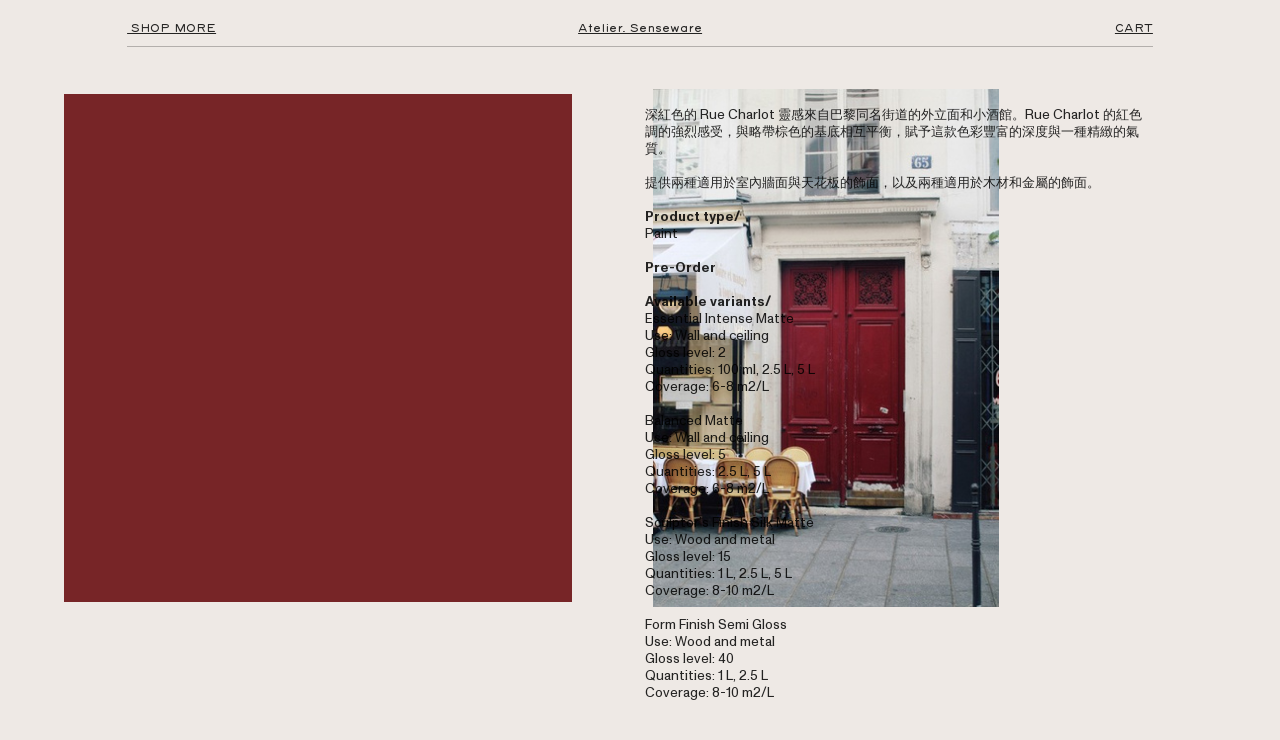

--- FILE ---
content_type: text/html; charset=utf-8
request_url: https://ateliersenseware.com/Rue-Charlot
body_size: 324669
content:
<!DOCTYPE html>
<html class="wf-initial-load">
	<head>
		<meta charset="utf-8">
		<meta name="viewport" content="width=device-width, initial-scale=1, shrink-to-fit=no">

		
			<title>Rue Charlot — Atelier. Senseware</title>
			<script>window.__PRELOADED_STATE__={"structure":{"byParent":{"root":["A1884173448","J3925914330","K1600046682","Q2065244321","W2845932058","J4285379037","A3639735739","P0689991480","J2905306624","V2522968562","D3212601849","I3441909553","I0104995611","K1038942897","E1010641942","S1585385885","S0222418848","H1712443690","G3399466082","Y1640907052","E1870699346","G3149575491","C4276659642","T3057851291"],"J3925914330":[],"K1600046682":[],"Q2065244321":[],"W2845932058":[],"J4285379037":[],"A3639735739":[],"P0689991480":["T1149997526","Q3482125000","K3209197125","M2283893579","Z3418935955","J0388676576","H2437017322"],"T1149997526":[],"Q3482125000":[],"K3209197125":[],"M2283893579":[],"Z3418935955":[],"J0388676576":[],"H2437017322":["I0405189748"],"J2905306624":[],"V2522968562":["F1914413297","E3118645357","C4280960827","S3265631263","J0089728019","E0220271250","M3582333555"],"D3212601849":[],"I3441909553":[],"I0104995611":[],"K1038942897":[],"E1010641942":[],"S1585385885":[],"S0222418848":[],"H1712443690":[],"G3399466082":[],"Y1640907052":[],"E1870699346":[],"G3149575491":["H1120364465","T0680958329"]},"bySort":{"A1884173448":0,"J3925914330":2,"K1600046682":13,"Q2065244321":17,"W2845932058":34,"J4285379037":67,"A3639735739":84,"P0689991480":98,"T1149997526":99,"Q3482125000":113,"K3209197125":128,"M2283893579":145,"Z3418935955":160,"J0388676576":173,"H2437017322":189,"J2905306624":206,"V2522968562":220,"F1914413297":221,"E3118645357":222,"C4280960827":223,"S3265631263":224,"J0089728019":225,"E0220271250":226,"M3582333555":227,"D3212601849":229,"I3441909553":239,"I0104995611":250,"K1038942897":261,"E1010641942":272,"S1585385885":283,"S0222418848":294,"H1712443690":307,"G3399466082":317,"Y1640907052":329,"E1870699346":346,"G3149575491":353,"H1120364465":354,"T0680958329":355,"C4276659642":356,"T3057851291":358,"I0405189748":203},"indexById":{"A1884173448":0,"J3925914330":2,"K1600046682":4,"Q2065244321":5,"W2845932058":6,"J4285379037":7,"A3639735739":8,"P0689991480":9,"T1149997526":0,"Q3482125000":1,"K3209197125":2,"M2283893579":3,"Z3418935955":4,"J0388676576":5,"H2437017322":6,"J2905306624":10,"V2522968562":11,"F1914413297":null,"E3118645357":null,"C4280960827":null,"S3265631263":null,"J0089728019":null,"E0220271250":null,"M3582333555":null,"D3212601849":13,"I3441909553":14,"I0104995611":15,"K1038942897":16,"E1010641942":17,"S1585385885":18,"S0222418848":19,"H1712443690":22,"G3399466082":23,"Y1640907052":24,"E1870699346":29,"G3149575491":30,"H1120364465":null,"T0680958329":null,"C4276659642":null,"T3057851291":null,"I0405189748":13},"liveIndexes":{}},"site":{"id":2688449,"direct_link":"https://ateliersenseware.com","display_url":"ateliersenseware.com","site_url":"015044","domain":"ateliersenseware.com","domain_active":true,"domain_purchased":true,"domain_pending":false,"css_url":"https://ateliersenseware.com/stylesheet","rss_url":"https://ateliersenseware.com/rss","favicon_url":"https://static.cargo.site/favicon/c3-favicon.ico","website_title":"Atelier. Senseware","access_level":"public","is_private":false,"is_deleted":false,"is_upgraded":false,"is_template":false,"show_cargo_logo":false,"has_annex_upgrade":true,"has_domain_addon":true,"has_commerce_addon":true,"has_storage_addon":false,"can_duplicate":false,"can_copy":false,"site_password_enabled":false,"recent_date":"2024-12-26 11:51:01","upgrade_expire_date":"","version":"Cargo3","total_file_size":4536924472,"promocode_type":null,"meta_tags":"","homepage_id":"A1884173448","homepage_purl":"home","mobile_homepage_id":"A1884173448","mobile_homepage_purl":"home","screenshot":{"id":72167285,"name":"screenshot-1473738384.jpg","hash":"O2751610608435576319809124592688","width":1792,"height":1120,"file_size":null,"file_type":"jpg","mime_type":"image/jpeg","is_image":true,"is_video":false},"site_preview_type":"screenshot","site_preview_image":[],"site_preview_url":"https://freight.cargo.site/w/1000/i/O2751610608435576319809124592688/screenshot-1473738384.jpg","has_site_description":true,"site_description":"本公司專營丹麥 St. Leo Interiors 進口藝術礦物塗料，專注於環保、永續、有機與無毒的室內牆材，致力將居家美學提升至更高境界，打造出與眾不同的生活空間。\n\nSENSEWARE 長期探索與研究解構與建築之美，視其為生活美學的無限靈感來源。我們的名稱「SENSE-WARE」，既寓意感官體驗，也拆解出器皿與物件的內涵，象徵設計與藝術的融合。\n\n我們是一家專注於品味結合的選品公司，將設計與藝術融入日常，集結多樣生活美學，為您提供既實用又充滿藝術性的精選商品。","custom_html":"","shop_id":70832,"fonts":[{"family":"Monument Grotesk Variable","provider":"cargo"},{"family":"Diatype Variable","provider":"cargo"},{"family":"Routed Gothic Wide","provider":"cargo"},{"family":"Guyot Text","provider":"cargo"}],"tags":[{"tag":"10013","url":"10013"},{"tag":"AOIDOI","url":"aoidoi"},{"tag":"Ancher","url":"ancher"},{"tag":"Apothecary Jar","url":"apothecary-jar"},{"tag":"Ash","url":"ash"},{"tag":"COLLECTION 002","url":"collection-002"},{"tag":"Candle","url":"candle"},{"tag":"Ceramics","url":"ceramics"},{"tag":"Denmark","url":"denmark"},{"tag":"Dining","url":"dining"},{"tag":"Dolomite Plaster","url":"dolomite-plaster"},{"tag":"Eos","url":"eos"},{"tag":"Home Clean","url":"home-clean"},{"tag":"Home Decor","url":"home-decor"},{"tag":"Homeware","url":"homeware"},{"tag":"Howard","url":"howard"},{"tag":"Iron Stand","url":"iron-stand"},{"tag":"Iron Vessel","url":"iron-vessel"},{"tag":"Lime Paint","url":"lime-paint"},{"tag":"Living","url":"living"},{"tag":"MMXXI","url":"mmxxi"},{"tag":"Ma'at","url":"ma'at"},{"tag":"Marble Paint","url":"marble-paint"},{"tag":"Massimo Copenhagen","url":"massimo-copenhagen"},{"tag":"Ma’at","url":"ma’at"},{"tag":"Norm Architects","url":"norm-architects"},{"tag":"O'Hara","url":"o'hara"},{"tag":"Olympia","url":"olympia"},{"tag":"Original Pigments","url":"original-pigments"},{"tag":"Paint+Plaster","url":"paint+plaster"},{"tag":"Project","url":"project"},{"tag":"Refill Oil","url":"refill-oil"},{"tag":"Refill Oli","url":"refill-oli"},{"tag":"Room Spray","url":"room-spray"},{"tag":"Rug","url":"rug"},{"tag":"Scents","url":"scents"},{"tag":"Sleeping","url":"sleeping"},{"tag":"Soap","url":"soap"},{"tag":"Sol","url":"sol"},{"tag":"St. Leo Interiors","url":"st-leo-interiors"},{"tag":"Tameko","url":"tameko"},{"tag":"Textile","url":"textile"},{"tag":"Vase","url":"vase"},{"tag":"Volubilis","url":"volubilis"},{"tag":"all","url":"all"}]},"pages":{"byId":{"A1884173448":{"id":"A1884173448","title":"Home","purl":"home","page_type":"page","content":"\u003cbr />\n\u003cbr />\n\u003cbr />\n\u003cbr />\n\u003cspan class=\"caption\">\nAn appreciation of both physical form and emotional presence, where elegance, craftsmanship, and tactile beauty shape every object we curate.\u003cbr />\n\u003cbr />「一家令人感興趣的油漆行。」\u003c/span>\u003cbr />\n\n\u003ca href=\"home-2\" rel=\"history\">\u003ctext-icon icon=\"eye-1\">\u003c/text-icon> \u003cspan class=\"stleo\">shop more\u003c/span>\u003c/a>\u003cbr />\n\u003cbr />\n\u003cbr />\n\u003cbr />\n\u003cbr />","local_css":"[id=\"A1884173448\"].page {\n\tbackground-color: #eee9e5;\n}\n\n[id=\"A1884173448\"] .backdrop {\n\tposition: relative;\n\twidth: 50%;\n\torder: 1;\n}\n\n.mobile [id=\"A1884173448\"] .backdrop {\n\torder: 0;\n\theight: var(--split-backdrop-height);\n\twidth: 100%;\n}\n\n[id=\"A1884173448\"] .page-layout {\n\tpadding: 0rem;\n\tmax-width: 50%;\n\talign-items: center;\n}\n\n.mobile [id=\"A1884173448\"] .page-layout {\n\tmax-width: 100%;\n\tmin-width: 100%;\n}\n\n[id=\"A1884173448\"] .page-content {\n\ttext-align: center;\n\tbox-shadow: 0rem 0rem 0rem 0rem rgba(0, 0, 0, 0.25);\n\twidth: 100%;\n\theight: auto;\n\tpadding: 5rem;\n\tpadding-bottom: 20rem;\n\tpadding-top: 20rem;\n}","display":true,"stack":false,"pin":false,"overlay":false,"password_enabled":false,"page_count":0,"page_design_options":null,"backdrops":{"activeBackdrop":"wallpaper","backdropSettings":{"wallpaper":{"activeImage":"S2733965265172573607796268887088","alignments":{"U2737040169433609454851479071792":{"x":50,"y":49.69425602298927},"I2532986765285908515259581230128":{"x":52.58064516129032,"y":30.873457536898137},"S2552145396182562354235807132720":{"x":49.67741935483871,"y":58.5752688172043},"G2552145641671832487162520038448":{"x":49.354838709677416,"y":53.41397849462366},"O2552146521194143177560231537712":{"x":51.29032258064517,"y":79.83870967741935},"S2733965265172573607796268887088":{"x":46.12903225806452,"y":56.32609846479619},"N2737039984505000115913224121392":{"x":46.12903225806452,"y":58.57664233576643},"H2532986096941923980688816630832":{"x":50,"y":63.330241561479205},"A2737077711085003391887226203184":{"x":55.80645161290323,"y":97.76881720430107},"F2737077980296786403604422487088":{"x":100,"y":34.65900499017088}},"cycle-images":true,"excluded":["I2532985866357623059319421430832","S2552145396182562354235807132720"],"image-fit":"fill","opacity":1,"transition-type":"fade","clipScroll":false,"margin":"0rem"}}},"pin_options":{},"overlay_options":{},"thumb_media_id":63905487,"thumbnail":{"id":63905487,"name":"Oliver-Gustav_08.jpg","hash":"I2532985866357623059319421430832","width":4730,"height":5912,"file_size":11665274,"file_type":"jpg","mime_type":"image/jpeg","is_image":true,"is_video":false,"is_url":false,"is_placeholder":false,"has_audio_track":null,"duration":null,"url":null,"url_id":null,"url_thumb":null,"url_type":null,"created_at":"2025-09-03 06:37:19.152130","updated_at":"2025-09-03 06:37:19.152130"},"thumb_meta":{"hide_from_index":true},"media":[{"id":63905487,"name":"Oliver-Gustav_08.jpg","hash":"I2532985866357623059319421430832","width":4730,"height":5912,"file_size":11665274,"file_type":"jpg","mime_type":"image/jpeg","is_image":true,"is_video":false,"is_url":false,"in_use":true,"created_at":"2025-09-03T06:37:19.152130Z","updated_at":"2025-09-03T06:37:19.152130Z"},{"id":63905490,"name":"Oliver-Gustav_08.jpg","hash":"H2532986096941923980688816630832","width":4730,"height":5912,"file_size":11665274,"file_type":"jpg","mime_type":"image/jpeg","is_image":true,"is_video":false,"is_url":false,"in_use":true,"created_at":"2025-09-03T06:37:31.634713Z","updated_at":"2025-09-03T06:37:31.634713Z"},{"id":63905506,"name":"Oliver-Gustav_02.jpg","hash":"I2532986765285908515259581230128","width":3453,"height":4316,"file_size":10080338,"file_type":"jpg","mime_type":"image/jpeg","is_image":true,"is_video":false,"is_url":false,"in_use":true,"created_at":"2025-09-03T06:38:07.888540Z","updated_at":"2025-09-03T06:38:07.888540Z"},{"id":64576508,"name":"SIN02077-.jpg","hash":"G2552145641671832487162520038448","width":1280,"height":1920,"file_size":476844,"file_type":"jpg","mime_type":"image/jpeg","is_image":true,"is_video":false,"is_url":false,"in_use":true,"created_at":"2025-09-15T07:08:12.692468Z","updated_at":"2025-09-15T07:08:12.692468Z"},{"id":64576525,"name":"Oliver-Gustav_01.jpg","hash":"O2552146521194143177560231537712","width":1536,"height":1920,"file_size":1067991,"file_type":"jpg","mime_type":"image/jpeg","is_image":true,"is_video":false,"is_url":false,"in_use":true,"created_at":"2025-09-15T07:09:01.043209Z","updated_at":"2025-09-15T07:09:01.043209Z"},{"id":71408530,"name":"Senseware-Studio-9181.jpg","hash":"S2733965265172573607796268887088","width":2000,"height":1333,"file_size":1778809,"file_type":"jpg","mime_type":"image/jpeg","is_image":true,"is_video":false,"is_url":false,"in_use":true,"created_at":"2026-01-07T09:02:34.466543Z","updated_at":"2026-01-07T09:02:34.466543Z"},{"id":71558886,"name":"Cove_Duvet-Cover_White_3_70016_70017_70018_70019_70020_70262.jpg","hash":"N2737039984505000115913224121392","width":3130,"height":2075,"file_size":2997333,"file_type":"jpg","mime_type":"image/jpeg","is_image":true,"is_video":false,"is_url":false,"in_use":true,"created_at":"2026-01-09T07:20:35.665192Z","updated_at":"2026-01-09T07:20:35.665192Z"},{"id":71558889,"name":"Cove_Duvet-Cover_White_4_70016_70017_70018_70019_70020_70262.jpg","hash":"U2737040169433609454851479071792","width":2075,"height":3130,"file_size":2933390,"file_type":"jpg","mime_type":"image/jpeg","is_image":true,"is_video":false,"is_url":false,"in_use":true,"created_at":"2026-01-09T07:20:45.110026Z","updated_at":"2026-01-09T07:20:45.110026Z"},{"id":71559667,"name":"SIN02087-.jpg","hash":"K2737075921215872663923142454320","width":1280,"height":1920,"file_size":540273,"file_type":"jpg","mime_type":"image/jpeg","is_image":true,"is_video":false,"is_url":false,"in_use":true,"created_at":"2026-01-09T07:53:03.379577Z","updated_at":"2026-01-09T07:53:03.379577Z"},{"id":71559677,"name":"SIN02091--2.jpg","hash":"G2737076205922920697556362095664","width":1280,"height":1920,"file_size":642198,"file_type":"jpg","mime_type":"image/jpeg","is_image":true,"is_video":false,"is_url":false,"in_use":true,"created_at":"2026-01-09T07:53:18.615325Z","updated_at":"2026-01-09T07:53:18.615325Z"},{"id":71559761,"name":"0014_---.jpg","hash":"A2737077711085003391887226203184","width":3000,"height":4500,"file_size":11820999,"file_type":"jpg","mime_type":"image/jpeg","is_image":true,"is_video":false,"is_url":false,"in_use":true,"created_at":"2026-01-09T07:54:40.887148Z","updated_at":"2026-01-09T07:54:40.887148Z"},{"id":71559769,"name":"0019_---.jpg","hash":"F2737077980296786403604422487088","width":4500,"height":3000,"file_size":12806246,"file_type":"jpg","mime_type":"image/jpeg","is_image":true,"is_video":false,"is_url":false,"in_use":true,"created_at":"2026-01-09T07:54:54.779051Z","updated_at":"2026-01-09T07:54:54.779051Z"}],"tags":[],"access_level":"public"},"F1914413297":{"id":"F1914413297","title":"Shop St.Leo Dolomite Plaster","purl":"shop-st-leo-dolomite-plaster","page_type":"page","content":"\u003ch2>\u003cb>Shop Dolomite Plaster \u003c/b>\u003c/h2>\u003cbr />\n\u003ccolumn-set gutter=\"1rem\">\u003ccolumn-unit slot=\"0\">\u003cb>16 Colours\u003cbr />\n\u003cbr />\n\u003c/b>\u003cbr />\n\u003c/column-unit>\u003ccolumn-unit slot=\"1\">\u003cb>\u003c/b>\u003cspan style=\"--font-scale: 0.8; line-height: 1.4;\">此礦土由白雲石和16款天然顏料調製成，可輕鬆塗抹以及乾燥速度快。塗膜觸感為具沙礫狀。白雲石礦土的獨特成分可帶來自然層次以及優雅的質感，更能彰顯出時間流逝下來的樸實優美。可為內牆和天花板提供健康、透氣的飾面。\u003c/span>\u003c/column-unit>\u003c/column-set>\u003cbr />\n\u003cdiv style=\"text-align: right\">\u003ca class=\"icon-link\" href=\"#\" rel=\"close-overlay\">\u003ctext-icon icon=\"close\">\u003c/text-icon>\u003c/a>\u003c/div>\u003cbr />\n\u003chr />\u003ccolumn-set gutter=\"1rem\" mobile-stack=\"true\">\u003ccolumn-unit slot=\"0\" span=\"3\">\u003cmedia-item class=\"zoomable\" hash=\"Y2153622240294146332171676183600\">\u003c/media-item>\u003c/column-unit>\u003ccolumn-unit slot=\"1\" span=\"3\">\u003cdiv style=\"text-align: center\">\u003cdiv style=\"text-align: left\">\u003cb>Herluf Trolles Gade\u003cbr />\n\u003c/b>\u003cbr />\n\u003c/div>\u003c/div>\u003c/column-unit>\u003ccolumn-unit slot=\"2\" span=\"6\">\u003cspan style=\"--font-scale: 0.8;\">\u003cspan style=\"line-height: 1.4;\">Herluf Trolles Gade 色彩介於白色與淺灰色之間，為室內空間營造出自然、平靜且永恆的背景氛圍。此名稱來自哥本哈根的一條歷史街道，位於該市著名的新港（Nyhavn）、丹麥皇家劇院（Royal Danish Theatre）及其運河附近。這條街道的建築特色為哥本哈根標誌性的巴洛克式石雕，這樣的歐洲建築風格對 St. Leo 的顏色選擇與命名產生了深遠的影響。Herluf Trolles Gade 色代表極簡主義，展現材料成分的自然美感。這款顏色適用於室內牆面，猶如畫布般的效果，並散發出清新且溫暖的光澤。\u003c/span>\u003cbr />\n\u003cbr />\n\u003cbr />\n\u003c/span>\u003cdiv style=\"text-align: right\">\u003cspan style=\"--font-scale: 0.8;\">\u003cshop-product button-text=\"Buy\" product=\"B2968613527\" show-price=\"true\" variant=\"R3930748652\">\u003c/shop-product>\u003c/span>\u003c/div>\u003c/column-unit>\u003c/column-set>\u003chr />\u003ccolumn-set gutter=\"1rem\" mobile-stack=\"true\">\u003ccolumn-unit slot=\"0\" span=\"3\">\u003cmedia-item class=\"zoomable\" hash=\"Q2153622032657595038496963193904\">\u003c/media-item>\u003c/column-unit>\u003ccolumn-unit slot=\"1\" span=\"3\">\u003cb>Via Aurelia\u003c/b>\u003c/column-unit>\u003ccolumn-unit slot=\"2\" span=\"6\">\u003cspan style=\"--font-scale: 0.8;\">\u003cspan style=\"line-height: 1.4;\">Via Aurelia 的色調靈感來自經典的天然石材，介於米色與灰褐色之間，帶有細膩的淺棕色底蘊。此名稱取自建於公元前 241 年的古羅馬道路 Via Aurelia，這條道路蜿蜒穿越第勒尼安海與利古里亞海，從羅馬延伸至尼斯，途經意大利的浪漫地標，如比薩、熱那亞和聖雷莫等地。St. Leo 的 Via Aurelia 色彩體現了其靈感來源地的精神，將意大利海岸的溫暖與靈魂注入其所應用的表面。這款自然質樸且多功能的顏色適用於各種空間，並隨著一天中光線的變化呈現獨特的特性。\u003c/span>\u003cbr />\n\u003cbr />\n\u003cbr />\n\u003cbr />\n\u003c/span>\u003cdiv style=\"text-align: right\">\u003cspan style=\"--font-scale: 0.8;\">\u003cshop-product button-text=\"Buy\" product=\"B2968613527\" show-price=\"true\" variant=\"R3930748652\">\u003c/shop-product>\u003c/span>\u003c/div>\u003c/column-unit>\u003c/column-set>\u003chr />\u003ccolumn-set gutter=\"1rem\">\u003ccolumn-unit slot=\"0\" span=\"3\">\u003cmedia-item class=\"zoomable\" hash=\"G2153681285739382106127061773360\">\u003c/media-item>\u003c/column-unit>\u003ccolumn-unit slot=\"1\" span=\"3\">\u003cb>Rue Bottero\u003c/b>\u003c/column-unit>\u003ccolumn-unit slot=\"2\" span=\"6\">\u003cspan style=\"--font-scale: 0.8;\">\u003cspan style=\"line-height: 1.4;\">Rue Bottero 是一種中性的米色，帶有溫暖的核心色調。以其簡約與多用途著稱，這款顏色與天然材質製成的物品相得益彰。Rue Bottero 的名稱來自法國南部尼斯的一條小街，這裡匯聚了豐富的文化氛圍與海洋的寧靜。在此，博物館、大教堂與住宅的華麗裝飾藝術（Art Deco）外牆沐浴在陽光下，營造出普羅旺斯不可錯過的獨特氛圍。Rue Bottero Dolomite Plaster 融合了尼斯建築中石材與陽光的平衡，呈現出一種令人愉悅且自然的室內牆面覆層，非常適合用於整個室內空間。\u003c/span>\u003cbr />\n\u003cbr />\n\u003cbr />\n\u003c/span>\u003cdiv style=\"text-align: right\">\u003cspan style=\"--font-scale: 0.8;\">\u003cshop-product button-text=\"Buy\" product=\"B2968613527\" show-price=\"true\" variant=\"R3930748652\">\u003c/shop-product>\u003c/span>\u003c/div>\u003c/column-unit>\u003c/column-set>\u003chr />\u003ccolumn-set gutter=\"1rem\">\u003ccolumn-unit slot=\"0\" span=\"3\">\u003cmedia-item class=\"zoomable\" hash=\"O2153701296859586986617202568240\">\u003c/media-item>\u003c/column-unit>\u003ccolumn-unit slot=\"1\" span=\"3\">\u003cb>Sundkrogsgade\u003c/b>\u003c/column-unit>\u003ccolumn-unit slot=\"2\" span=\"6\">\u003cspan style=\"--font-scale: 0.8;\">\u003cspan style=\"line-height: 1.4;\">Sundkrogsgade 的色調以沙色為主，帶有淡淡的金色基底。這種顏色散發出持續的溫暖，其表面隨著光線條件的變化，在細膩的蜜桃色與明亮的乳白色之間流動轉換。Sundkrogsgade 同時也是哥本哈根北部的一條街道，這裡是 St. Leo 總部所在地，總部的建築外牆正是採用了 Sundkrogsgade Dolomite Plaster。該街道連接了居住區 Østerbro 與城市的港口與港區。\u003cbr />\n\u003cbr />\nSundkrogsgade 這款色彩彷彿能將陽光帶入室內，是居家、辦公室或咖啡廳的理想選擇，並與藍色和綠色色調完美搭配——正如它靈感來源的港口景致中所展現的和諧之美。\u003c/span>\u003cbr />\n\u003cbr />\n\u003cbr />\n\u003c/span>\u003cdiv style=\"text-align: right\">\u003cspan style=\"--font-scale: 0.8;\">\u003cshop-product button-text=\"Buy\" product=\"B2968613527\" show-price=\"true\" variant=\"R3930748652\">\u003c/shop-product>\u003c/span>\u003c/div>\u003c/column-unit>\u003c/column-set>\n\u003chr />\u003ccolumn-set gutter=\"1rem\">\u003ccolumn-unit slot=\"0\" span=\"3\">\u003cmedia-item class=\"zoomable\" hash=\"W2153725019981208331532995947568\">\u003c/media-item>\u003c/column-unit>\u003ccolumn-unit slot=\"1\" span=\"3\">\u003cb>Via Cenami\u003c/b>\u003c/column-unit>\u003ccolumn-unit slot=\"2\" span=\"6\">\u003cspan style=\"--font-scale: 0.8;\">\u003cspan style=\"line-height: 1.4;\">Via Cenami 是一種清冷的淺灰色調，為任何室內空間提供經典且持久的畫布。此名稱取自意大利托斯卡納著名的文藝復興圍牆城市盧卡（Lucca）的一條迷人街道。位於一個歷史悠久的廣場中，Via Cenami 周圍環繞著大教堂、教堂、博物館、廣場與餐廳。St. Leo 的 Via Cenami 色彩致敬歐洲偉大城市如盧卡中石工藝術的重要性，同時也展現出石材的樸實與簡約之美。Via Cenami 是一款真正永恆的顏色，適合追求材料純粹美感的人士使用。\u003c/span>\u003cbr />\n\u003cbr />\n\u003cbr />\n\u003c/span>\u003cdiv style=\"text-align: right\">\u003cspan style=\"--font-scale: 0.8;\">\u003cshop-product button-text=\"Buy\" product=\"B2968613527\" show-price=\"true\" variant=\"R3930748652\">\u003c/shop-product>\u003c/span>\u003c/div>\u003c/column-unit>\u003c/column-set>\n\u003chr />\n\u003ccolumn-set gutter=\"1rem\">\u003ccolumn-unit slot=\"0\" span=\"3\">\u003cmedia-item class=\"zoomable\" hash=\"L2153730357694180011981432450096\">\u003c/media-item>\u003c/column-unit>\u003ccolumn-unit slot=\"1\" span=\"3\">\u003cb>Krystalgade\u003c/b>\u003c/column-unit>\u003ccolumn-unit slot=\"2\" span=\"6\">\u003cspan style=\"--font-scale: 0.8;\">\u003cspan style=\"line-height: 1.4;\">Krystalgade 同時展現了簡約與動感的特質。其色調由灰色、棕色與玫瑰色的有機顏料混合而成，隨著光線的變化展現不同的樣貌。此名稱來自哥本哈根歷史市中心一條同樣引人入勝的街道——Krystalgade，這裡匯聚了壯麗的中央圖書館、皇家圓塔以及眾多新古典主義建築。每座建築外牆都展現了獨特的材質與色彩組合，並隨著丹麥溫和的陽光濾入而改變其特性。St. Leo 的 Krystalgade 色調以大地色為基調，旨在為居住或商業空間的內牆與天花板帶來溫暖與低調的個性化氣息。\u003c/span>\u003cbr />\n\u003cbr />\n\u003cbr />\n\u003c/span>\u003cdiv style=\"text-align: right\">\u003cspan style=\"--font-scale: 0.8;\">\u003cshop-product button-text=\"Buy\" product=\"B2968613527\" show-price=\"true\" variant=\"R3930748652\">\u003c/shop-product>\u003c/span>\u003c/div>\u003c/column-unit>\u003c/column-set>\n\u003chr />\n\u003ccolumn-set gutter=\"1rem\">\u003ccolumn-unit slot=\"0\" span=\"3\">\u003cmedia-item class=\"zoomable\" hash=\"M2153734845510311984409697348656\">\u003c/media-item>\u003c/column-unit>\u003ccolumn-unit slot=\"1\" span=\"3\">\u003cb>Bredgade\u003c/b>\u003c/column-unit>\u003ccolumn-unit slot=\"2\" span=\"6\">\u003cspan style=\"--font-scale: 0.8;\">B\u003cspan style=\"line-height: 1.4;\">redgade 這款明亮的色彩靈感來自陽光與建築形態的交互作用。其名稱取自丹麥哥本哈根最著名的街道之一——Bredgade。這條街道兩旁林立著歷史悠久的宅邸，包括洛可可風格的傑作——帶有金色細節的大理石教堂（The Marble Church）、城市的主要廣場以及卡斯特雷特堡壘（Kastellet）。St. Leo 的蜂蜜色調 Bredgade，讚頌午後陽光灑落這些美麗建築的瞬間，色彩從柔和的米色轉變為明亮的黃色調。同樣，Bredgade 能為任何內牆或表面帶來溫暖且舒適的氛圍。\u003c/span>\u003cbr />\n\u003cbr />\n\u003cbr />\n\u003c/span>\u003cdiv style=\"text-align: right\">\u003cspan style=\"--font-scale: 0.8;\">\u003cshop-product button-text=\"Buy\" product=\"B2968613527\" show-price=\"true\" variant=\"R3930748652\">\u003c/shop-product>\u003c/span>\u003c/div>\u003c/column-unit>\u003c/column-set>\n\u003chr />\n\u003ccolumn-set gutter=\"1rem\">\u003ccolumn-unit slot=\"0\" span=\"3\">\u003cmedia-item class=\"zoomable\" hash=\"E2153735447851846223247686265904\">\u003c/media-item>\u003c/column-unit>\u003ccolumn-unit slot=\"1\" span=\"3\">\u003cb>Admiralgade\u003c/b>\u003c/column-unit>\u003ccolumn-unit slot=\"2\" span=\"6\">\u003cspan style=\"--font-scale: 0.8;\">\u003cspan style=\"line-height: 1.4;\">Admiralgade 的靈感來自哥本哈根舊城區秋冬時節的氛圍——街道、建築、鄰近的運河與天空往往籠罩在柔和的藍灰色調之中。這條石板路可追溯至 16 世紀，當時沿街排列著為海軍軍官與水手建造的簡樸住宅。St. Leo 的 Admiralgade 色調，如同其名字所傳遞的意境，展現出一種低調而高雅的氣質。其灰色調為室內空間增添了簡約的精緻感。正如哥本哈根的秋日景象，隨著雲層掠過，這款顏色會隱約呈現出藍綠色的微妙變化。\u003c/span>\u003cbr />\n\u003cbr />\n\u003cbr />\n\u003c/span>\u003cdiv style=\"text-align: right\">\u003cspan style=\"--font-scale: 0.8;\">\u003cshop-product button-text=\"Buy\" product=\"B2968613527\" show-price=\"true\" variant=\"R3930748652\">\u003c/shop-product>\u003c/span>\u003c/div>\u003c/column-unit>\u003c/column-set>\n\u003chr />\n\u003ccolumn-set gutter=\"1rem\">\u003ccolumn-unit slot=\"0\" span=\"3\">\u003cmedia-item class=\"zoomable\" hash=\"B2153736708280975291673929083952\">\u003c/media-item>\u003c/column-unit>\u003ccolumn-unit slot=\"1\" span=\"3\">\u003cb>Rue Loubet\u003c/b>\u003c/column-unit>\u003ccolumn-unit slot=\"2\" span=\"6\">\u003cspan style=\"--font-scale: 0.8;\">\u003cspan style=\"line-height: 1.4;\">Rue Loubet 是一款介於淺裸色與赤陶色之間的色調，其靈感來自法國南部普羅旺斯地區艾克斯（Aix-en-Provence）市中心附近的一條街道。Rue Loubet 擁有柔和而舒適的特性，為所覆蓋的牆面帶來一抹溫潤的粉紅色調。在普羅旺斯的 Rue Loubet 街道上，類似的色彩常見於住宅建築、博物館和劇院的外立面上，賦予它們一種迷人的質感與色彩層次。St. Leo 的 Rue Loubet 為居住、酒店和零售空間帶來友好而柔和的氛圍。\u003c/span>\u003cbr />\n\u003cbr />\n\u003cbr />\n\u003c/span>\u003cdiv style=\"text-align: right\">\u003cspan style=\"--font-scale: 0.8;\">\u003cshop-product button-text=\"Buy\" product=\"B2968613527\" show-price=\"true\" variant=\"R3930748652\">\u003c/shop-product>\u003c/span>\u003c/div>\u003c/column-unit>\u003c/column-set>\n\u003chr />\n\u003ccolumn-set gutter=\"1rem\">\u003ccolumn-unit slot=\"0\" span=\"3\">\u003cmedia-item class=\"zoomable\" hash=\"E2153738879241391838403639667760\">\u003c/media-item>\u003c/column-unit>\u003ccolumn-unit slot=\"1\" span=\"3\">\u003cb>Gammel Strand\u003c/b>\u003c/column-unit>\u003ccolumn-unit slot=\"2\" span=\"6\">\u003cspan style=\"--font-scale: 0.8;\">\u003cspan style=\"line-height: 1.4;\">Gammel Strand 的色調介於灰玫瑰色與鮭魚粉色之間，展現溫暖且富有大地氣息的外觀。這一名稱取自哥本哈根市中心的一條歷史街道——Gammel Strand，街道兩旁排列著 18 世紀和 19 世紀的彩色房屋，其中許多還配有迷人的赤陶色屋頂。Gammel Strand 擁有深厚的歷史與文化底蘊，附近有色彩繽紛的托瓦爾森博物館（Thorvaldsens Museum）以及華麗的克里斯欽堡宮（Christiansborg Palace）。St. Leo 的 Gammel Strand 為室內空間注入獨特的時尚與優雅氣息，同時不喧賓奪主，讓室內內容物成為焦點。\u003c/span>\n\u003cbr />\n\u003cbr />\n\u003cbr />\n\u003c/span>\u003cdiv style=\"text-align: right\">\u003cspan style=\"--font-scale: 0.8;\">\u003cshop-product button-text=\"Buy\" product=\"B2968613527\" show-price=\"true\" variant=\"R3930748652\">\u003c/shop-product>\u003c/span>\u003c/div>\u003c/column-unit>\u003c/column-set>\n\u003chr />\n\u003ccolumn-set gutter=\"1rem\">\u003ccolumn-unit slot=\"0\" span=\"3\">\u003cmedia-item class=\"zoomable\" hash=\"C2155472407459372907310494018608\">\u003c/media-item>\u003c/column-unit>\u003ccolumn-unit slot=\"1\" span=\"3\">\u003cb>Århusgade\u003c/b>\u003c/column-unit>\u003ccolumn-unit slot=\"2\" span=\"6\">\u003cspan style=\"--font-scale: 0.8; line-height: 1.4;\">Århusgade 是一款濃郁的酒紅色，與 Norm Architects 合作為位於哥本哈根 Århusgade 的酒店與多功能空間 Audo House 特別設計。這款大膽的顏色致敬港區 Audo House 所在地的工業風與新巴洛克風格的磚建築，旨在將室內與室外、過去與現在聯繫起來。St. Leo 的 Århusgade 以其深紅色調為室內空間注入溫暖與個性，特別適合應用於酒店與商業空間，為其打造獨特的氛圍與情感表達。\u003cbr />\n\u003cbr />\n\u003cbr />\n\u003c/span>\u003cdiv style=\"text-align: right\">\u003cspan style=\"--font-scale: 0.8; line-height: 1.4;\">\u003cshop-product button-text=\"Buy\" product=\"B2968613527\" show-price=\"true\" variant=\"R3930748652\">\u003c/shop-product>\u003c/span>\u003c/div>\u003c/column-unit>\u003c/column-set>\n\u003chr />\n\u003ccolumn-set gutter=\"1rem\">\u003ccolumn-unit slot=\"0\" span=\"3\">\u003cspan style=\"line-height: 1.4;\">\u003cmedia-item class=\"zoomable\" hash=\"C2155474089488837780368539020336\">\u003c/media-item>\u003c/span>\u003c/column-unit>\u003ccolumn-unit slot=\"1\" span=\"3\">\u003cspan style=\"line-height: 1.4;\">\u003cb>Prinsessegade\u003c/b>\u003c/span>\u003c/column-unit>\u003ccolumn-unit slot=\"2\" span=\"6\">\u003cspan style=\"--font-scale: 0.8; line-height: 1.4;\">Prinsessegade 是一款柔和的赭色，讓人聯想到經典的磚造與陶土建築，展現出與天然材料的深厚聯繫。Prinsessegade 是為 Audo House 專屬打造的，名稱取自附近一條街道，該街道兩旁林立著以紅磚建成或塗上灰玫瑰色調的歷史聯排住宅。這款顏色由 Norm Architects 合作設計，能將室內空間提升為一場感官體驗，將自然的特質引入室內，同時為空間注入溫暖與優雅氣息。\u003cbr />\n\u003cbr />\n\u003cbr />\n\u003c/span>\u003cdiv style=\"text-align: right\">\u003cspan style=\"--font-scale: 0.8; line-height: 1.4;\">\u003cshop-product button-text=\"Buy\" product=\"B2968613527\" show-price=\"true\" variant=\"R3930748652\">\u003c/shop-product>\u003c/span>\u003c/div>\u003c/column-unit>\u003c/column-set>\u003chr />\n\u003ccolumn-set gutter=\"1rem\">\u003ccolumn-unit slot=\"0\" span=\"3\">\u003cspan style=\"line-height: 1.4;\">\u003cmedia-item class=\"zoomable\" hash=\"H2155476886882236326200912931888\">\u003c/media-item>\u003c/span>\u003c/column-unit>\u003ccolumn-unit slot=\"1\" span=\"3\">\u003cspan style=\"line-height: 1.4;\">\u003cb>Magstræde\u003c/b>\u003c/span>\u003c/column-unit>\u003ccolumn-unit slot=\"2\" span=\"6\">\u003cspan style=\"--font-scale: 0.8; line-height: 1.4;\">St. Leo 的 Magstræde 是一款自然溫暖的棕色，讓人聯想到哥本哈根經典聯排住宅中的木樑與磚牆。Magstræde的名稱源自城市中最古老的街道之一，以此致敬這些材料的永恆優雅。Magstræde 由經過精心調配的有機顏料製成，隱約呈現出紅色底調，為顏色增添深度與個性。這款迷人的木質色調既能為空間營造亮點，又不會喧賓奪主，非常適合用於酒店和零售空間。\u003cbr />\n\u003cbr />\n\u003cbr />\n\u003c/span>\u003cdiv style=\"text-align: right\">\u003cspan style=\"--font-scale: 0.8; line-height: 1.4;\">\u003cshop-product button-text=\"Buy\" product=\"B2968613527\" show-price=\"true\" variant=\"R3930748652\">\u003c/shop-product>\u003c/span>\u003c/div>\u003c/column-unit>\u003c/column-set>\u003chr />\n\u003ccolumn-set gutter=\"1rem\">\u003ccolumn-unit slot=\"0\" span=\"3\">\u003cspan style=\"line-height: 1.4;\">\u003cmedia-item class=\"zoomable\" hash=\"U2155478927516405992172641348656\">\u003c/media-item>\u003c/span>\u003c/column-unit>\u003ccolumn-unit slot=\"1\" span=\"3\">\u003cspan style=\"line-height: 1.4;\">\u003cb>Via Lovanio\u003c/b>\u003c/span>\u003c/column-unit>\u003ccolumn-unit slot=\"2\" span=\"6\">\u003cspan style=\"--font-scale: 0.8; line-height: 1.4;\">Via Lovanio 是一款深邃且高雅的灰色調，帶有石墨與炭灰的細膩質感。其靈感來自米蘭一條同名街道，該街道周圍匯聚了城市最具代表性的經典與當代室內設計地標。St. Leo 的深灰色 Via Lovanio 為室內空間提供了一個富有氛圍感的基底，其色彩特質展現出對建築、設計與天然材料的深刻欣賞，同時為空間增添一絲戲劇張力。Via Lovanio 與乳白色搭配和諧，並能完美融入多樣化的鮮明裝飾，例如金色調、濃郁藍色與深紅色。\u003cbr />\n\u003cbr />\n\u003cbr />\n\u003c/span>\u003cdiv style=\"text-align: right\">\u003cspan style=\"--font-scale: 0.8; line-height: 1.4;\">\u003cshop-product button-text=\"Buy\" product=\"B2968613527\" show-price=\"true\" variant=\"R3930748652\">\u003c/shop-product>\u003c/span>\u003c/div>\u003c/column-unit>\u003c/column-set>\u003chr />\n\u003ccolumn-set gutter=\"1rem\">\u003ccolumn-unit slot=\"0\" span=\"3\">\u003cspan style=\"line-height: 1.4;\">\u003cmedia-item class=\"zoomable\" hash=\"C2155480542787104062475819052080\">\u003c/media-item>\u003c/span>\u003c/column-unit>\u003ccolumn-unit slot=\"1\" span=\"3\">\u003cspan style=\"line-height: 1.4;\">\u003cb>Rue Alézard \u003c/b>\u003c/span>\u003c/column-unit>\u003ccolumn-unit slot=\"2\" span=\"6\">\u003cspan style=\"--font-scale: 0.8; line-height: 1.4;\">Rue Alézard 位於 St. Leo 色彩光譜的深色端，這是一款高雅且多功能的色調，以溫暖的灰色展現出卓越的深度與豐富層次。其色彩特質如同花崗岩石，而名稱來源於法國土倫的一條同名街道，該街道以深灰色的石材建築而聞名。應用於室內表面時，St. Leo 的 Rue Alézard 為空間營造出神秘誘人的氛圍，讓人沉浸其中。隨著光影的變化，該色彩在空間中展現出從深灰到黑色的豐富層次。\u003cbr />\n\u003cbr />\n\u003cbr />\u003c/span>\u003cdiv style=\"text-align: right\">\u003cspan style=\"--font-scale: 0.8; line-height: 1.4;\">\u003cshop-product button-text=\"Buy\" product=\"B2968613527\" show-price=\"true\" variant=\"R3930748652\">\u003c/shop-product>\u003c/span>\u003c/div>\u003c/column-unit>\u003c/column-set>\u003chr />\n\u003ccolumn-set gutter=\"1rem\">\u003ccolumn-unit slot=\"0\" span=\"3\">\u003cspan style=\"line-height: 1.4;\">\u003cmedia-item class=\"zoomable\" hash=\"H2155481524541270409371865607216\">\u003c/media-item>\u003c/span>\u003c/column-unit>\u003ccolumn-unit slot=\"1\" span=\"3\">\u003cspan style=\"line-height: 1.4;\">\u003cb>Ancoats\u003c/b>\u003c/span>\u003c/column-unit>\u003ccolumn-unit slot=\"2\" span=\"6\">\u003cspan style=\"--font-scale: 0.8; line-height: 1.4;\">Ancoats 是與建築事務所 YOUTH 合作設計的，名稱取自其英國工作室所在地。這款濃郁的森林綠為 St. Leo 的系列增添了一抹豐富的色彩，其靈感來自曼徹斯特 Ancoats 區都市建築上經典的深綠色工業塗料。Ancoats 擁有深沉且豐富的個性，同時保留了簡約、真誠且忠於傳統的特質。這款經典綠色適用於酒店和零售空間，為室內帶來自信的色彩氛圍與恆久的設計風格。\u003c/span>\u003cspan style=\"--font-scale: 0.8;\">\u003cbr />\n\u003cbr />\n\u003cbr />\u003c/span>\u003cdiv style=\"text-align: right\">\u003cspan style=\"--font-scale: 0.8;\">\u003cshop-product button-text=\"Buy\" product=\"B2968613527\" show-price=\"true\" variant=\"R3930748652\">\u003c/shop-product>\u003c/span>\u003c/div>\u003c/column-unit>\u003c/column-set>\u003chr />\u003ccolumn-set gutter=\"1rem\">\u003ccolumn-unit slot=\"0\" span=\"3\">\u003cmedia-item class=\"zoomable\" hash=\"N2177658923415945209886463257648\">\u003c/media-item>\u003cmedia-item class=\"zoomable\" hash=\"O2177658737620338899483859381296\">\u003c/media-item>\u003c/column-unit>\u003ccolumn-unit slot=\"1\" span=\"3\">\u003cspan style=\"line-height: 1.4;\">\u003cb>Topcoat Five\u003c/b>\u003c/span>\u003c/column-unit>\u003ccolumn-unit slot=\"2\" span=\"6\">\u003cspan style=\"--font-scale: 0.8; line-height: 1.4;\">水性壓克力塗層，用於加強Dolomie Plaster表面，提升其抗衝擊、刮擦及濕氣的能力。\u003cbr />\n\u003cbr />\nProduct Type\u003cbr />面漆（Top Coat）\u003cbr />\n\u003cbr />\nTopcoat Five 不會使表面防水，但能使表面具有可擦拭的特性。它不會影響灰泥的質感表現，但會稍微加深灰泥的顏色層次，增強其深度，並增加輕微的四級光澤效果。\u003cbr />\u003c/span>\u003cspan style=\"--font-scale: 0.8;\">\u003cbr />\n\u003cbr />\u003c/span>\u003cdiv style=\"text-align: right\">\u003cspan style=\"--font-scale: 0.8;\">\u003cshop-product button-text=\"Buy\" product=\"M1406310720\" show-price=\"true\" variant=\"R3930748652\">\u003c/shop-product>\u003c/span>\u003c/div>\u003c/column-unit>\u003c/column-set>\u003chr />\u003cspan style=\"line-height: 1.4;\">St.Leo 塗料網路購物條款\u003cbr />\n\u003c/span>\u003cspan class=\"caption\" style=\"line-height: 1.4;\">\u003cpre>\n歡迎您選購 St. Leo 塗料商品，以下為相關購物條款，請詳細閱讀並遵守，以保障您的權益。\u003cbr />\n\u003chr />\u003ch4 style=\"line-height: 1.4;\">1. 購買須知\u003c/h4>\u003cspan style=\"line-height: 1.4;\">\u003cul>\u003cli>商品資訊\u003cbr />\n\u003cul>\u003cli>所有塗料均為丹麥原裝進口，提供 16 種顏色，並可立即施工。\u003c/li>\u003cli>商品經過嚴格檢驗，為確保最佳使用效果，建議在乾燥、無瑕疵的牆面上施工。\u003c/li>\u003cli>本商品係供住家及大樓室內牆板、柱面使用之水性塗料，內含天然白雲石成分。\u003c/li>\u003cli>塗料原料成分與一般應施檢驗之水性水泥漆標準不同，核判為非標準局公告應施檢驗品目。\u003c/li>\u003cli>產品通過北歐天鵝環保標章、台灣經濟部驗證許可及國際 ISO 認證，減少廢物產生。\u003c/li>\u003cli>所有產品均為水性，無有機化學溶劑，無防腐劑及低 VOC。\u003c/li>\u003c/ul>\n\u003c/li>\u003cli>施工建議\u003c/li>\u003c/ul>\u003cbr />\u003cul>\u003cul>\u003cli>St. Leo 塗料為面漆，建議先使用底漆以確保最佳效果。\u003c/li>\u003cli>推薦搭配 \u003cb>\u003ci>Flügger \u003c/i>\u003c/b>強化隔離底漆 \u003cb>(Interior Stop/Wood Primer)\u003c/b>。\u003c/li>\u003cli>建議選購St.Leo 專用Topcoat Five。\u003c/li>\u003c/ul>\u003c/ul>\u003cbr />\u003cul>\u003cli>退貨政策\u003cbr />\n\u003cul>\u003cli>由於商品開封後接觸空氣易變質，恕無法退貨。\u003c/li>\u003cli>請於訂購前與我們詳細討論需求，避免選購錯誤。\u003c/li>\u003c/ul>\u003c/li>\u003c/ul>\u003c/span>\u003chr />\u003ch4 style=\"line-height: 1.4;\">2. 訂購流程\u003c/h4>\u003cspan style=\"line-height: 1.4;\">\u003cul>\u003cli>報價單與有效期限\u003cbr />\n\u003c/li>\u003cul>\u003cli>報價單的有效期為開立後 7 天，逾期需重新詢價。\u003c/li>\u003c/ul>\u003c/ul>\u003cbr />\u003cul>\u003cli>訂單成立\u003cbr />\n\u003c/li>\u003cul>\u003cli>請確認報價單後簽章回傳，並支付訂金40% or 100%。\u003c/li>\u003cli>收到訂金後，訂單即成立，並開始進行準備工作。\u003c/li>\u003c/ul>\u003c/ul>\u003cbr />\u003cul>\u003cli>付款方式 \u003cbr />\n\u003c/li>\u003cul>\u003cli>提供多種付款方式，包括銀行轉帳、信用卡等。\u003c/li>\u003cli>使用信用卡支付時，將由 Stripe 系統處理，需加收 3.8% 手續費（含稅）。\u003cbr />\u003c/li>\u003cli>詳細付款方式請向我們聯繫確認。\u003c/li>\u003c/ul>\u003c/ul>\u003cbr />\u003cul>\u003cli>交貨期\u003cbr />\n\u003cul>\u003cli>尚有庫存的情況下，工作天 2-3 天交貨。\u003c/li>\u003cli>若為期貨，最快 7 天工作天，最慢則需 1-2 個月交貨。\u003c/li>\u003c/ul>\u003c/li>\u003c/ul>\u003c/span>\u003chr />\u003ch4 style=\"line-height: 1.4;\">3. 物流與運送\u003c/h4>\u003cspan style=\"line-height: 1.4;\">\u003cul>\u003cli>運送安排\u003cbr />\n\u003c/li>\u003cul>\u003cli>訂單確認後，我們將依約定時間安排物流。\u003c/li>\u003cli>運費依地區及產品數量另行計算，詳細資訊請與客服聯繫。\u003c/li>\u003c/ul>\u003c/ul>\u003cbr />\u003cul>\u003cli>色差說明\u003cbr />\n\u003cul>\u003cli>因批次生產時間不同，可能會導致顏色有輕微差異，建議在訂購前確認庫存是否充足。\u003c/li>\u003c/ul>\u003c/li>\u003c/ul>\u003c/span>\u003chr />\u003ch4 style=\"line-height: 1.4;\">4. 售後服務\u003c/h4>\u003cspan style=\"line-height: 1.4;\">\u003cul>\u003cli>產品保固\u003cbr />\n\u003c/li>\u003cul>\u003cli>商品經過嚴格品管，零售後無保固。如有牆面問題（如壁癌、漏水），請先處理後再施工。\u003c/li>\u003c/ul>\u003c/ul>\u003cbr />\u003cul>\u003cli>教學與支持\u003cbr />\n\u003c/li>\u003cul>\u003cli>我們提供免費塗料教學與示範影片，協助您正確施工。\u003c/li>\u003c/ul>\u003c/ul>\u003cbr />\u003cul>\u003cli>聯繫方式\u003cbr />\n\u003cul>\u003cli>如有問題或需售後協助，請透過以下方式聯繫我們。\u003c/li>\u003c/ul>\u003c/li>\u003c/ul>\u003c/span>\u003chr />\u003ch4 style=\"line-height: 1.4;\">5. 大量採購與合作\u003c/h4>\u003cspan style=\"line-height: 1.4;\">\u003cul>\u003cli>企業與工班合作\u003cbr />\n\u003cul>\u003cli>如需大量採購，請提供需求規格與數量，我們將為您提供報價與物流安排。\u003c/li>\u003cli>詳細合作細節請聯繫客服，進一步討論合作方案。\u003c/li>\u003cli>聯繫 \u003ca href=\"contact-form\" rel=\"history\">Info@ateliersenseware.com\u003c/a> 或 \u003ca href=\"https://lin.ee/K6u7yls\" target=\"_blank\">Line: @167fcssd\u003c/a>\u003c/li>\u003c/ul>\u003c/li>\u003c/ul>\u003c/span>\u003chr />\u003cspan style=\"line-height: 1.4;\">\u003cbr />\n感謝您選購 St. Leo 塗料，您的滿意是我們最大的動力！\u003col>\u003c/ol>\u003c/span>\u003c/pre>\u003c/span>\u003col>\u003cbr />\u003c/ol>\u003cbr />","local_css":"[id=\"F1914413297\"].page {\n\tmin-height: var(--viewport-height);\n\tbackground-color: rgba(0, 0, 0, 0.15);\n\tjustify-content: flex-start;\n}\n\n[id=\"F1914413297\"] .page-layout {\n\tmax-width: 50%;\n\talign-items: flex-start;\n}\n\n[id=\"F1914413297\"] .page-content {\n\talign-items: flex-start;\n\tpadding: 2rem;\n\ttext-align: left;\n\tbackground-color: #eee9e5;\n}","display":true,"stack":false,"pin":false,"overlay":true,"password_enabled":false,"page_count":0,"page_design_options":null,"backdrops":{"activeBackdrop":"none","backdropSettings":{"wallpaper":{"alignments":[],"margin":"0rem","transition-speed":0.8,"activeImage":"A838096053319018978337416358492","excluded":["I838107784581252886147895208540"]},"gradient":{"gradient-type":"linear","color-one-active":true,"color-one":"#d7d7d7","color-two-active":true,"color-two":"#7e7e7e","color-three-active":true,"color-three":"#b5b5b5","pos-x":0,"pos-y":148,"rotation":0,"smoothness":100,"scale":100,"repeat":true,"animation-speed":-80}}},"pin_options":{},"overlay_options":{"closeOnClickout":true,"closeOnNavigate":true,"animateOnOpen":{"fade":true,"speed":0.3,"slideAmount":3,"slideDirection":"left","wipeShape":"default","easing":"linear","scaleAmount":0,"rotateAmount":0},"animateOnClose":{"fade":true,"speed":0.3,"slideAmount":3,"slideDirection":"left","wipeShape":"default","easing":"linear","scaleAmount":0,"rotateAmount":0},"openOnLoad":false},"thumb_media_id":9666526,"thumbnail":{"id":9666526,"name":"horizontal.svg","hash":"I838107784581252886147895208540","width":3001,"height":1876,"file_size":217,"file_type":"svg","mime_type":"image/svg+xml","is_image":true,"is_video":false,"is_url":false,"is_placeholder":true,"has_audio_track":false,"duration":null,"url":null,"url_id":null,"url_thumb":null,"url_type":null,"created_at":"2022-10-05 20:31:54.000000","updated_at":"2025-11-04 21:14:36.063561"},"thumb_meta":{"hide_from_index":true},"media":[{"id":9666526,"name":"horizontal.svg","hash":"I838107784581252886147895208540","width":3001,"height":1876,"file_size":217,"file_type":"svg","mime_type":"image/svg+xml","is_image":true,"is_video":false,"is_url":false,"is_placeholder":true,"in_use":true,"created_at":"2022-10-05T20:31:54.000000Z","updated_at":"2025-11-04T21:14:36.063561Z"},{"id":48726992,"name":"Via-Aurelia---St_-Leo-Dolomite-Plaster-3.jpg","hash":"Q2153622032657595038496963193904","width":1988,"height":2784,"file_size":849998,"file_type":"jpg","mime_type":"image/jpeg","is_image":true,"is_video":false,"is_url":false,"in_use":true,"created_at":"2025-01-08T06:01:25.153959Z","updated_at":"2025-01-08T06:01:25.153959Z"},{"id":48726999,"name":"Herluf-Trolles-Gade---St_-Leo-Dolomite-Plaster-10.jpg","hash":"Y2153622240294146332171676183600","width":1967,"height":2754,"file_size":831802,"file_type":"jpg","mime_type":"image/jpeg","is_image":true,"is_video":false,"is_url":false,"in_use":true,"created_at":"2025-01-08T06:01:35.791627Z","updated_at":"2025-01-08T06:01:35.791627Z"},{"id":48728541,"name":"Rue-Bottero---St_-Leo-Dolomite-Plaster-2.jpg","hash":"G2153681285739382106127061773360","width":736,"height":1030,"file_size":213877,"file_type":"jpg","mime_type":"image/jpeg","is_image":true,"is_video":false,"is_url":false,"in_use":true,"created_at":"2025-01-08T06:54:57.466960Z","updated_at":"2025-01-08T06:54:57.466960Z"},{"id":48729216,"name":"Sundkrogsgade---St_-Leo-Dolomite-Plaster-2.jpg","hash":"O2153701296859586986617202568240","width":736,"height":1030,"file_size":205772,"file_type":"jpg","mime_type":"image/jpeg","is_image":true,"is_video":false,"is_url":false,"in_use":true,"created_at":"2025-01-08T07:13:01.901374Z","updated_at":"2025-01-08T07:13:01.901374Z"},{"id":48729764,"name":"Via-Cenami---St_-Leo-Dolomite-Plaster-4.jpg","hash":"W2153725019981208331532995947568","width":1987,"height":2782,"file_size":848200,"file_type":"jpg","mime_type":"image/jpeg","is_image":true,"is_video":false,"is_url":false,"in_use":true,"created_at":"2025-01-08T07:34:28.329914Z","updated_at":"2025-01-08T07:34:28.329914Z"},{"id":48729892,"name":"Krystalgade---St_-Leo-Dolomite-Plaster-3.jpg","hash":"L2153730357694180011981432450096","width":1984,"height":2778,"file_size":874307,"file_type":"jpg","mime_type":"image/jpeg","is_image":true,"is_video":false,"is_url":false,"in_use":true,"created_at":"2025-01-08T07:39:17.246578Z","updated_at":"2025-01-08T07:39:17.246578Z"},{"id":48730072,"name":"Bredgade---St_-Leo-Dolomite-Plaster-3.jpg","hash":"M2153734845510311984409697348656","width":1965,"height":2751,"file_size":981343,"file_type":"jpg","mime_type":"image/jpeg","is_image":true,"is_video":false,"is_url":false,"in_use":true,"created_at":"2025-01-08T07:43:20.771508Z","updated_at":"2025-01-08T07:43:20.771508Z"},{"id":48730092,"name":"Admiralgade---St_-Leo-Dolomite-Plaster-6.jpg","hash":"E2153735447851846223247686265904","width":2037,"height":2854,"file_size":952275,"file_type":"jpg","mime_type":"image/jpeg","is_image":true,"is_video":false,"is_url":false,"in_use":true,"created_at":"2025-01-08T07:43:52.773414Z","updated_at":"2025-01-08T07:43:52.773414Z"},{"id":48730119,"name":"Rue-Loubet---St_-Leo-Dolomite-Plaster-.jpg","hash":"B2153736708280975291673929083952","width":1980,"height":2774,"file_size":933164,"file_type":"jpg","mime_type":"image/jpeg","is_image":true,"is_video":false,"is_url":false,"in_use":true,"created_at":"2025-01-08T07:45:01.729498Z","updated_at":"2025-01-08T07:45:01.729498Z"},{"id":48730197,"name":"Gammel-Strand---St_-Leo-Dolomite-Plaster-2.jpg","hash":"E2153738879241391838403639667760","width":736,"height":1030,"file_size":237311,"file_type":"jpg","mime_type":"image/jpeg","is_image":true,"is_video":false,"is_url":false,"in_use":true,"created_at":"2025-01-08T07:46:59.494138Z","updated_at":"2025-01-08T07:46:59.494138Z"},{"id":48809737,"name":"Arhusgade---St_-Leo-Dolomite-Plaster-3.jpg","hash":"C2155472407459372907310494018608","width":1985,"height":2780,"file_size":1150830,"file_type":"jpg","mime_type":"image/jpeg","is_image":true,"is_video":false,"is_url":false,"in_use":true,"created_at":"2025-01-09T09:53:14.795966Z","updated_at":"2025-01-09T09:53:14.795966Z"},{"id":48809841,"name":"Prinsessegade---St_-Leo-Dolomite-Plaster-5.jpg","hash":"C2155474089488837780368539020336","width":1990,"height":2785,"file_size":1078132,"file_type":"jpg","mime_type":"image/jpeg","is_image":true,"is_video":false,"is_url":false,"in_use":true,"created_at":"2025-01-09T09:54:45.380012Z","updated_at":"2025-01-09T09:54:45.380012Z"},{"id":48809940,"name":"Magstrde---St_-Leo-Dolomite-Plaster-3.jpg","hash":"H2155476886882236326200912931888","width":1955,"height":2737,"file_size":1048496,"file_type":"jpg","mime_type":"image/jpeg","is_image":true,"is_video":false,"is_url":false,"in_use":true,"created_at":"2025-01-09T09:57:16.397003Z","updated_at":"2025-01-09T09:57:16.397003Z"},{"id":48809998,"name":"Via-Lovanio---St_-Leo-Dolomite-Plaster-5.jpg","hash":"U2155478927516405992172641348656","width":1958,"height":2743,"file_size":1049866,"file_type":"jpg","mime_type":"image/jpeg","is_image":true,"is_video":false,"is_url":false,"in_use":true,"created_at":"2025-01-09T09:59:07.415025Z","updated_at":"2025-01-09T09:59:07.415025Z"},{"id":48810037,"name":"Rue-Alezard---St_-Leo-Dolomite-Plaster-3.jpg","hash":"C2155480542787104062475819052080","width":1964,"height":2748,"file_size":1056950,"file_type":"jpg","mime_type":"image/jpeg","is_image":true,"is_video":false,"is_url":false,"in_use":true,"created_at":"2025-01-09T10:00:35.224628Z","updated_at":"2025-01-09T10:00:35.224628Z"},{"id":48810067,"name":"Ancoats---St_-Leo-Dolomite-Plaster-9.jpg","hash":"H2155481524541270409371865607216","width":1973,"height":2762,"file_size":1066315,"file_type":"jpg","mime_type":"image/jpeg","is_image":true,"is_video":false,"is_url":false,"in_use":true,"created_at":"2025-01-09T10:01:28.204839Z","updated_at":"2025-01-09T10:01:28.204839Z"},{"id":49765659,"name":"image.png","hash":"O2177658737620338899483859381296","width":1024,"height":1280,"file_size":252500,"file_type":"png","mime_type":"image/png","is_image":true,"is_video":false,"is_url":false,"in_use":true,"created_at":"2025-01-23T07:58:37.785935Z","updated_at":"2025-01-23T07:58:37.785935Z"},{"id":49765660,"name":"image.png","hash":"N2177658923415945209886463257648","width":1024,"height":1280,"file_size":859703,"file_type":"png","mime_type":"image/png","is_image":true,"is_video":false,"is_url":false,"in_use":true,"created_at":"2025-01-23T07:58:46.970397Z","updated_at":"2025-01-23T07:58:46.970397Z"}],"tags":[],"access_level":"public"},"E3118645357":{"id":"E3118645357","title":"Shop St.Leo Dolomite Plaster 統整","purl":"shop-st-leo-dolomite-plaster-統整","page_type":"page","content":"\u003ch2>\u003cb>Shop Dolomite Plaster \u003c/b>\u003c/h2>\u003cbr />\n\u003ccolumn-set gutter=\"1rem\">\u003ccolumn-unit slot=\"0\">\u003cb>16 Colours\u003cbr />\u003cbr />\u003c/b>\u003cspan class=\"caption\">塗料覆蓋：5-7坪/17-24m2 含兩層\u003cbr />容量：10公升/2.64加侖\u003c/span>\u003cbr />\n\u003cbr />\n\u003cbr />\n\u003c/column-unit>\u003ccolumn-unit slot=\"1\">\u003cb>\u003c/b>\u003cspan class=\"caption\" style=\"line-height: 1.4;\">此礦土由白雲石和16款天然顏料調製成，可輕鬆塗抹以及乾燥速度快。塗膜觸感為具沙礫狀。白雲石礦土的獨特成分可帶來自然層次以及優雅的質感，更能彰顯出時間流逝下來的樸實優美。可為內牆和天花板提供健康、透氣的飾面。\u003c/span>\u003c/column-unit>\u003c/column-set>\u003cbr />\n\u003cdiv style=\"text-align: right\">\u003ca class=\"icon-link\" href=\"#\" rel=\"close-overlay\">\u003ctext-icon icon=\"close\">\u003c/text-icon>\u003c/a>\u003c/div>\u003cbr />\n\u003chr />\u003ccolumn-set gutter=\"1rem\" mobile-stack=\"true\">\u003ccolumn-unit slot=\"0\">\u003cgallery-grid columns=\"4\" gutter=\"1rem\" mobile-gutter=\"1rem\" show-tags=\"true\" show-title=\"true\" thumbnail-index=\"set:Q2065244321\" thumbnail-index-metadata=\"%7B%22L3788277322%22%3A%7B%22sort%22%3A0%2C%22attributes%22%3A%7B%7D%7D%2C%22Q3728145156%22%3A%7B%22sort%22%3A0%2C%22attributes%22%3A%7B%7D%7D%2C%22R2570400640%22%3A%7B%22sort%22%3A1%2C%22attributes%22%3A%7B%7D%7D%2C%22M3676013312%22%3A%7B%22sort%22%3A2%2C%22attributes%22%3A%7B%7D%7D%2C%22S3361069829%22%3A%7B%22sort%22%3A3%2C%22attributes%22%3A%7B%7D%7D%2C%22O2691445027%22%3A%7B%22sort%22%3A4%2C%22attributes%22%3A%7B%7D%7D%2C%22X1672647371%22%3A%7B%22sort%22%3A5%2C%22attributes%22%3A%7B%7D%7D%2C%22N1312342875%22%3A%7B%22sort%22%3A6%2C%22attributes%22%3A%7B%7D%7D%2C%22Q3957998033%22%3A%7B%22sort%22%3A7%2C%22attributes%22%3A%7B%7D%7D%2C%22O2903172656%22%3A%7B%22sort%22%3A8%2C%22attributes%22%3A%7B%7D%7D%2C%22A2747833441%22%3A%7B%22sort%22%3A9%2C%22attributes%22%3A%7B%7D%7D%2C%22G2151029258%22%3A%7B%22sort%22%3A10%2C%22attributes%22%3A%7B%7D%7D%2C%22J0065129933%22%3A%7B%22sort%22%3A11%2C%22attributes%22%3A%7B%7D%7D%2C%22Q3355157853%22%3A%7B%22sort%22%3A12%2C%22attributes%22%3A%7B%7D%7D%2C%22P3749008729%22%3A%7B%22sort%22%3A13%2C%22attributes%22%3A%7B%7D%7D%2C%22I1895659365%22%3A%7B%22sort%22%3A14%2C%22attributes%22%3A%7B%7D%7D%2C%22F3527521320%22%3A%7B%22sort%22%3A15%2C%22attributes%22%3A%7B%7D%7D%2C%22L0239288023%22%3A%7B%22sort%22%3A17%2C%22attributes%22%3A%7B%7D%7D%2C%22V4110482369%22%3A%7B%22sort%22%3A18%2C%22attributes%22%3A%7B%7D%7D%2C%22A1428919443%22%3A%7B%22sort%22%3A19%2C%22attributes%22%3A%7B%7D%7D%2C%22U1574163568%22%3A%7B%22sort%22%3A20%2C%22attributes%22%3A%7B%7D%7D%2C%22D2708534682%22%3A%7B%22sort%22%3A21%2C%22attributes%22%3A%7B%7D%7D%2C%22Y2705109121%22%3A%7B%22sort%22%3A22%2C%22attributes%22%3A%7B%7D%7D%2C%22M1515391693%22%3A%7B%22sort%22%3A23%2C%22attributes%22%3A%7B%7D%7D%2C%22G2052332998%22%3A%7B%22sort%22%3A24%2C%22attributes%22%3A%7B%7D%7D%2C%22J1273929855%22%3A%7B%22sort%22%3A25%2C%22attributes%22%3A%7B%7D%7D%2C%22A1585316357%22%3A%7B%22sort%22%3A26%2C%22attributes%22%3A%7B%7D%7D%2C%22B1296810506%22%3A%7B%22sort%22%3A27%2C%22attributes%22%3A%7B%7D%7D%2C%22J1146907284%22%3A%7B%22sort%22%3A28%2C%22attributes%22%3A%7B%7D%7D%2C%22H4247867425%22%3A%7B%22sort%22%3A29%2C%22attributes%22%3A%7B%7D%7D%2C%22H3074572629%22%3A%7B%22sort%22%3A30%2C%22attributes%22%3A%7B%7D%7D%2C%22L2550775430%22%3A%7B%22sort%22%3A31%2C%22attributes%22%3A%7B%7D%7D%2C%22F2752490468%22%3A%7B%22sort%22%3A32%2C%22attributes%22%3A%7B%7D%7D%2C%22M4085259393%22%3A%7B%22sort%22%3A33%2C%22attributes%22%3A%7B%7D%7D%2C%22B0980694416%22%3A%7B%22sort%22%3A34%2C%22attributes%22%3A%7B%7D%7D%2C%22P3947275898%22%3A%7B%22sort%22%3A35%2C%22attributes%22%3A%7B%7D%7D%2C%22U0382502068%22%3A%7B%22sort%22%3A36%2C%22attributes%22%3A%7B%7D%7D%2C%22S4019016986%22%3A%7B%22sort%22%3A37%2C%22attributes%22%3A%7B%7D%7D%2C%22T1638693567%22%3A%7B%22sort%22%3A38%2C%22attributes%22%3A%7B%7D%7D%2C%22W1347881169%22%3A%7B%22sort%22%3A39%2C%22attributes%22%3A%7B%7D%7D%2C%22B2017412052%22%3A%7B%22sort%22%3A40%2C%22attributes%22%3A%7B%7D%7D%2C%22U1996855062%22%3A%7B%22sort%22%3A41%2C%22attributes%22%3A%7B%7D%7D%2C%22G1585633708%22%3A%7B%22sort%22%3A42%2C%22attributes%22%3A%7B%7D%7D%2C%22C1187808035%22%3A%7B%22sort%22%3A43%2C%22attributes%22%3A%7B%7D%7D%2C%22S0355862704%22%3A%7B%22sort%22%3A44%2C%22attributes%22%3A%7B%7D%7D%2C%22H4103544967%22%3A%7B%22sort%22%3A45%2C%22attributes%22%3A%7B%7D%7D%2C%22M3193233139%22%3A%7B%22sort%22%3A46%2C%22attributes%22%3A%7B%7D%7D%2C%22S1469106867%22%3A%7B%22sort%22%3A47%2C%22attributes%22%3A%7B%7D%7D%2C%22P3832303619%22%3A%7B%22sort%22%3A48%2C%22attributes%22%3A%7B%7D%7D%2C%22G2440615820%22%3A%7B%22sort%22%3A49%2C%22attributes%22%3A%7B%7D%7D%2C%22F3304493108%22%3A%7B%22sort%22%3A50%2C%22attributes%22%3A%7B%7D%7D%2C%22H0702050406%22%3A%7B%22sort%22%3A51%2C%22attributes%22%3A%7B%7D%7D%2C%22T1352175723%22%3A%7B%22sort%22%3A52%2C%22attributes%22%3A%7B%7D%7D%2C%22O0490090088%22%3A%7B%22sort%22%3A53%2C%22attributes%22%3A%7B%7D%7D%2C%22P2360114557%22%3A%7B%22sort%22%3A54%2C%22attributes%22%3A%7B%7D%7D%2C%22B4133715339%22%3A%7B%22sort%22%3A55%2C%22attributes%22%3A%7B%7D%7D%2C%22U1556403220%22%3A%7B%22sort%22%3A56%2C%22attributes%22%3A%7B%7D%7D%2C%22U3641373095%22%3A%7B%22sort%22%3A57%2C%22attributes%22%3A%7B%7D%7D%2C%22A1217419655%22%3A%7B%22sort%22%3A58%2C%22attributes%22%3A%7B%7D%7D%2C%22T1118348280%22%3A%7B%22sort%22%3A59%2C%22attributes%22%3A%7B%7D%7D%2C%22L3348982463%22%3A%7B%22sort%22%3A60%2C%22attributes%22%3A%7B%7D%7D%2C%22Y3988544391%22%3A%7B%22sort%22%3A61%2C%22attributes%22%3A%7B%7D%7D%2C%22A0122744406%22%3A%7B%22sort%22%3A62%2C%22attributes%22%3A%7B%7D%7D%2C%22U0220606412%22%3A%7B%22sort%22%3A63%2C%22attributes%22%3A%7B%7D%7D%2C%22X1643598995%22%3A%7B%22sort%22%3A64%2C%22attributes%22%3A%7B%7D%7D%2C%22G0372049872%22%3A%7B%22sort%22%3A65%2C%22attributes%22%3A%7B%7D%7D%2C%22B3689309890%22%3A%7B%22sort%22%3A66%2C%22attributes%22%3A%7B%7D%7D%2C%22I2631085238%22%3A%7B%22sort%22%3A67%2C%22attributes%22%3A%7B%7D%7D%2C%22S2930778580%22%3A%7B%22sort%22%3A68%2C%22attributes%22%3A%7B%7D%7D%2C%22N3249478387%22%3A%7B%22sort%22%3A69%2C%22attributes%22%3A%7B%7D%7D%2C%22I3735963361%22%3A%7B%22sort%22%3A70%2C%22attributes%22%3A%7B%7D%7D%2C%22T2248430034%22%3A%7B%22sort%22%3A71%2C%22attributes%22%3A%7B%7D%7D%2C%22O0549640108%22%3A%7B%22sort%22%3A72%2C%22attributes%22%3A%7B%7D%7D%2C%22D0364619668%22%3A%7B%22sort%22%3A73%2C%22attributes%22%3A%7B%7D%7D%2C%22A2082507765%22%3A%7B%22sort%22%3A74%2C%22attributes%22%3A%7B%7D%7D%2C%22S1548357697%22%3A%7B%22sort%22%3A75%2C%22attributes%22%3A%7B%7D%7D%2C%22O1424238579%22%3A%7B%22sort%22%3A76%2C%22attributes%22%3A%7B%7D%7D%2C%22B2809209815%22%3A%7B%22sort%22%3A77%2C%22attributes%22%3A%7B%7D%7D%2C%22B0397784745%22%3A%7B%22sort%22%3A78%2C%22attributes%22%3A%7B%7D%7D%2C%22T2709114185%22%3A%7B%22sort%22%3A79%2C%22attributes%22%3A%7B%7D%7D%2C%22Y1551597900%22%3A%7B%22sort%22%3A80%2C%22attributes%22%3A%7B%7D%7D%2C%22S0091834141%22%3A%7B%22sort%22%3A81%2C%22attributes%22%3A%7B%7D%7D%2C%22B0140231041%22%3A%7B%22sort%22%3A82%2C%22attributes%22%3A%7B%7D%7D%2C%22V2625994845%22%3A%7B%22sort%22%3A83%2C%22attributes%22%3A%7B%7D%7D%2C%22L4236642923%22%3A%7B%22sort%22%3A84%2C%22attributes%22%3A%7B%7D%7D%2C%22O3398970904%22%3A%7B%22sort%22%3A85%2C%22attributes%22%3A%7B%7D%7D%2C%22Z3702606141%22%3A%7B%22sort%22%3A86%2C%22attributes%22%3A%7B%7D%7D%2C%22K3937014319%22%3A%7B%22sort%22%3A87%2C%22attributes%22%3A%7B%7D%7D%2C%22D0838951860%22%3A%7B%22sort%22%3A88%2C%22attributes%22%3A%7B%7D%7D%2C%22F2266694222%22%3A%7B%22sort%22%3A89%2C%22attributes%22%3A%7B%7D%7D%2C%22N0883676349%22%3A%7B%22sort%22%3A90%2C%22attributes%22%3A%7B%7D%7D%2C%22Q2696240436%22%3A%7B%22sort%22%3A91%2C%22attributes%22%3A%7B%7D%7D%2C%22S0367015646%22%3A%7B%22sort%22%3A92%2C%22attributes%22%3A%7B%7D%7D%2C%22N3269538522%22%3A%7B%22sort%22%3A93%2C%22attributes%22%3A%7B%7D%7D%2C%22Z3337184969%22%3A%7B%22sort%22%3A94%2C%22attributes%22%3A%7B%7D%7D%2C%22I3092752159%22%3A%7B%22sort%22%3A95%2C%22attributes%22%3A%7B%7D%7D%2C%22D3564588302%22%3A%7B%22sort%22%3A96%2C%22attributes%22%3A%7B%7D%7D%2C%22K2408533736%22%3A%7B%22sort%22%3A97%2C%22attributes%22%3A%7B%7D%7D%2C%22Q1673554274%22%3A%7B%22sort%22%3A98%2C%22attributes%22%3A%7B%7D%7D%2C%22B3013735710%22%3A%7B%22sort%22%3A99%2C%22attributes%22%3A%7B%7D%7D%2C%22C2506174570%22%3A%7B%22sort%22%3A100%2C%22attributes%22%3A%7B%7D%7D%2C%22R2297458311%22%3A%7B%22sort%22%3A101%2C%22attributes%22%3A%7B%7D%7D%2C%22M1149221413%22%3A%7B%22sort%22%3A102%2C%22attributes%22%3A%7B%7D%7D%2C%22I2287107781%22%3A%7B%22sort%22%3A103%2C%22attributes%22%3A%7B%7D%7D%2C%22C3227112166%22%3A%7B%22sort%22%3A104%2C%22attributes%22%3A%7B%7D%7D%2C%22Z4116991810%22%3A%7B%22sort%22%3A105%2C%22attributes%22%3A%7B%7D%7D%2C%22X4259304936%22%3A%7B%22sort%22%3A106%2C%22attributes%22%3A%7B%7D%7D%2C%22X3526811501%22%3A%7B%22sort%22%3A107%2C%22attributes%22%3A%7B%7D%7D%2C%22C3457870966%22%3A%7B%22sort%22%3A108%2C%22attributes%22%3A%7B%7D%7D%2C%22S2920701465%22%3A%7B%22sort%22%3A109%2C%22attributes%22%3A%7B%7D%7D%2C%22T3896758650%22%3A%7B%22sort%22%3A110%2C%22attributes%22%3A%7B%7D%7D%2C%22B2939123104%22%3A%7B%22sort%22%3A111%2C%22attributes%22%3A%7B%7D%7D%2C%22P1724727820%22%3A%7B%22sort%22%3A112%2C%22attributes%22%3A%7B%7D%7D%2C%22L2362128809%22%3A%7B%22sort%22%3A113%2C%22attributes%22%3A%7B%7D%7D%2C%22D2465120221%22%3A%7B%22sort%22%3A114%2C%22attributes%22%3A%7B%7D%7D%2C%22P2523851362%22%3A%7B%22sort%22%3A115%2C%22attributes%22%3A%7B%7D%7D%2C%22I0330120851%22%3A%7B%22sort%22%3A116%2C%22attributes%22%3A%7B%7D%7D%2C%22O0441114578%22%3A%7B%22sort%22%3A117%2C%22attributes%22%3A%7B%7D%7D%2C%22R0531800536%22%3A%7B%22sort%22%3A118%2C%22attributes%22%3A%7B%7D%7D%2C%22U3582932927%22%3A%7B%22sort%22%3A119%2C%22attributes%22%3A%7B%7D%7D%2C%22O3658529661%22%3A%7B%22sort%22%3A120%2C%22attributes%22%3A%7B%7D%7D%2C%22O1387675587%22%3A%7B%22sort%22%3A121%2C%22attributes%22%3A%7B%7D%7D%2C%22G1029754328%22%3A%7B%22sort%22%3A122%2C%22attributes%22%3A%7B%7D%7D%2C%22T2491513956%22%3A%7B%22sort%22%3A123%2C%22attributes%22%3A%7B%7D%7D%2C%22M3416624434%22%3A%7B%22sort%22%3A124%2C%22attributes%22%3A%7B%7D%7D%2C%22D1283893254%22%3A%7B%22sort%22%3A125%2C%22attributes%22%3A%7B%7D%7D%2C%22L2853513106%22%3A%7B%22sort%22%3A126%2C%22attributes%22%3A%7B%7D%7D%2C%22L2335865498%22%3A%7B%22sort%22%3A127%2C%22attributes%22%3A%7B%7D%7D%2C%22A0710409478%22%3A%7B%22sort%22%3A128%2C%22attributes%22%3A%7B%7D%7D%2C%22H4019858573%22%3A%7B%22sort%22%3A129%2C%22attributes%22%3A%7B%7D%7D%2C%22O0700946536%22%3A%7B%22sort%22%3A130%2C%22attributes%22%3A%7B%7D%7D%2C%22F0087724082%22%3A%7B%22sort%22%3A131%2C%22attributes%22%3A%7B%7D%7D%2C%22K1985095835%22%3A%7B%22sort%22%3A132%2C%22attributes%22%3A%7B%7D%7D%2C%22H1044763763%22%3A%7B%22sort%22%3A133%2C%22attributes%22%3A%7B%7D%7D%2C%22X2714539412%22%3A%7B%22sort%22%3A134%2C%22attributes%22%3A%7B%7D%7D%2C%22O3356825794%22%3A%7B%22sort%22%3A135%2C%22attributes%22%3A%7B%7D%7D%2C%22W1506464544%22%3A%7B%22sort%22%3A136%2C%22attributes%22%3A%7B%7D%7D%2C%22G3728335550%22%3A%7B%22sort%22%3A137%2C%22attributes%22%3A%7B%7D%7D%2C%22I0514010202%22%3A%7B%22sort%22%3A138%2C%22attributes%22%3A%7B%7D%7D%2C%22M2490922529%22%3A%7B%22sort%22%3A139%2C%22attributes%22%3A%7B%7D%7D%2C%22I0405189748%22%3A%7B%22sort%22%3A140%2C%22attributes%22%3A%7B%7D%7D%2C%22L0425676284%22%3A%7B%22sort%22%3A141%2C%22attributes%22%3A%7B%7D%7D%2C%22X2272345030%22%3A%7B%22sort%22%3A142%2C%22attributes%22%3A%7B%7D%7D%2C%22R0583846480%22%3A%7B%22sort%22%3A143%2C%22attributes%22%3A%7B%7D%7D%2C%22C3535087625%22%3A%7B%22sort%22%3A144%2C%22attributes%22%3A%7B%7D%7D%2C%22P2207941171%22%3A%7B%22sort%22%3A145%2C%22attributes%22%3A%7B%7D%7D%7D\">\u003c/gallery-grid>\u003chr />\u003c/column-unit>\u003c/column-set>\u003cbr />\u003cdiv style=\"text-align: right\">建議售價\u003c/div>\u003cbr />\n\u003cdiv style=\"text-align: right\">\u003cspan class=\"courier\">\u003cshop-product product=\"B2968613527\" variant=\"R3930748652\">\u003c/shop-product>\u003cshop-product product=\"M1406310720\" variant=\"J2018425091\">\u003c/shop-product>\u003c/span>\u003c/div>\u003cbr />\n\u003chr />\u003ccolumn-set gutter=\"1rem\">\u003ccolumn-unit slot=\"0\" span=\"3\">\u003cgallery-slideshow>\u003cmedia-item class=\"zoomable\" hash=\"O2177658737620338899483859381296\" limit-by=\"width\" rotation=\"0\" scale=\"100\">\u003c/media-item>\u003cmedia-item class=\"zoomable\" hash=\"N2177658923415945209886463257648\" limit-by=\"width\" rotation=\"0\" scale=\"100\">\u003c/media-item>\u003c/gallery-slideshow>\u003c/column-unit>\u003ccolumn-unit slot=\"1\" span=\"3\">\u003cspan style=\"line-height: 1.4;\">\u003cb>Topcoat Five\u003c/b>\u003c/span>\u003c/column-unit>\u003ccolumn-unit slot=\"2\" span=\"6\">\u003cspan style=\"--font-scale: 0.8; line-height: 1.4;\">水性壓克力塗層，用於加強Dolomie Plaster表面，提升其抗衝擊、刮擦及濕氣的能力。\u003cbr />\n\u003cbr />\nProduct Type\u003cbr />面漆（Top Coat）\u003cbr />\n\u003cbr />\nTopcoat Five 不會使表面防水，但能使表面具有可擦拭的特性。它不會影響灰泥的質感表現，但會稍微加深灰泥的顏色層次，增強其深度，並增加輕微的四級光澤效果。\u003cbr />\u003c/span>\u003cspan style=\"--font-scale: 0.8;\">\u003c/span>\u003c/column-unit>\u003c/column-set>\u003chr />\u003cspan style=\"line-height: 1.4;\">St.Leo 塗料網路購物條款\u003cbr />\n\u003c/span>\u003cspan class=\"caption\" style=\"line-height: 1.4;\">\u003cpre>歡迎您選購 St. Leo 塗料商品，以下為相關購物條款，請詳細閱讀並遵守，以保障您的權益。\u003cbr />\n\u003chr />\u003ch4 style=\"line-height: 1.4;\">1. 購買須知\u003c/h4>\u003cspan style=\"line-height: 1.4;\">\u003cul>\u003cli>商品資訊\u003cbr />\n\u003cul>\u003cli>所有塗料均為丹麥原裝進口，提供 16 種顏色，並可立即施工。\u003c/li>\u003cli>商品經過嚴格檢驗，為確保最佳使用效果，建議在乾燥、無瑕疵的牆面上施工。\u003c/li>\u003cli>本商品係供住家及大樓室內牆板、柱面使用之水性塗料，內含天然白雲石成分。\u003c/li>\u003cli>塗料原料成分與一般應施檢驗之水性水泥漆標準不同，核判為非標準局公告應施檢驗品目。\u003c/li>\u003cli>產品通過北歐天鵝環保標章、台灣經濟部驗證許可及國際 ISO 認證，減少廢物產生。\u003c/li>\u003cli>所有產品均為水性，無有機化學溶劑，無防腐劑及低 VOC。\u003c/li>\u003c/ul>\n\u003c/li>\u003cli>施工建議\u003c/li>\u003c/ul>\u003cbr />\u003cul>\u003cul>\u003cli>St. Leo 塗料為面漆，建議先使用底漆以確保最佳效果。\u003c/li>\u003cli>推薦搭配 \u003cb>\u003ci>Flügger \u003c/i>\u003c/b>強化隔離底漆 \u003cb>(Interior Stop/Wood Primer)\u003c/b>。\u003c/li>\u003cli>建議選購St.Leo 專用Topcoat Five。\u003c/li>\u003c/ul>\u003c/ul>\u003cbr />\u003cul>\u003cli>退貨政策\u003cbr />\n\u003cul>\u003cli>由於商品開封後接觸空氣易變質，恕無法退貨。\u003c/li>\u003cli>請於訂購前與我們詳細討論需求，避免選購錯誤。\u003c/li>\u003c/ul>\u003c/li>\u003c/ul>\u003c/span>\u003chr />\u003ch4 style=\"line-height: 1.4;\">2. 訂購流程\u003c/h4>\u003cspan style=\"line-height: 1.4;\">\u003cul>\u003cli>報價單與有效期限\u003cbr />\n\u003c/li>\u003cul>\u003cli>報價單的有效期為開立後 7 天，逾期需重新詢價。\u003c/li>\u003c/ul>\u003c/ul>\u003cbr />\u003cul>\u003cli>訂單成立\u003cbr />\n\u003c/li>\u003cul>\u003cli>請確認報價單後簽章回傳，並支付訂金40% or 100%。\u003c/li>\u003cli>收到訂金後，訂單即成立，並開始進行準備工作。\u003c/li>\u003c/ul>\u003c/ul>\u003cbr />\u003cul>\u003cli>付款方式 \u003cbr />\n\u003c/li>\u003cul>\u003cli>提供多種付款方式，包括銀行轉帳、信用卡等。\u003c/li>\u003cli>使用信用卡支付時，將由 Stripe 系統處理，需加收 3.8% 手續費（含稅）。\u003cbr />\u003c/li>\u003cli>詳細付款方式請向我們聯繫確認。\u003c/li>\u003c/ul>\u003c/ul>\u003cbr />\u003cul>\u003cli>交貨期\u003cbr />\n\u003cul>\u003cli>尚有庫存的情況下，工作天 2-3 天交貨。\u003c/li>\u003cli>若為期貨，最快 7 天工作天，最慢則需 1-2 個月交貨。\u003c/li>\u003c/ul>\u003c/li>\u003c/ul>\u003c/span>\u003chr />\u003ch4 style=\"line-height: 1.4;\">3. 物流與運送\u003c/h4>\u003cspan style=\"line-height: 1.4;\">\u003cul>\u003cli>運送安排\u003cbr />\n\u003c/li>\u003cul>\u003cli>訂單確認後，我們將依約定時間安排物流。\u003c/li>\u003cli>運費依地區及產品數量另行計算，詳細資訊請與客服聯繫。\u003c/li>\u003c/ul>\u003c/ul>\u003cbr />\u003cul>\u003cli>色差說明\u003cbr />\n\u003cul>\u003cli>因批次生產時間不同，可能會導致顏色有輕微差異，建議在訂購前確認庫存是否充足。\u003c/li>\u003c/ul>\u003c/li>\u003c/ul>\u003c/span>\u003chr />\u003ch4 style=\"line-height: 1.4;\">4. 售後服務\u003c/h4>\u003cspan style=\"line-height: 1.4;\">\u003cul>\u003cli>產品保固\u003cbr />\n\u003c/li>\u003cul>\u003cli>商品經過嚴格品管，零售後無保固。如有牆面問題（如壁癌、漏水），請先處理後再施工。\u003c/li>\u003c/ul>\u003c/ul>\u003cbr />\u003cul>\u003cli>教學與支持\u003cbr />\n\u003c/li>\u003cul>\u003cli>我們提供免費塗料教學與示範影片，協助您正確施工。\u003c/li>\u003c/ul>\u003c/ul>\u003cbr />\u003cul>\u003cli>聯繫方式\u003cbr />\n\u003cul>\u003cli>如有問題或需售後協助，請透過以下方式聯繫我們。\u003c/li>\u003c/ul>\u003c/li>\u003c/ul>\u003c/span>\u003chr />\u003ch4 style=\"line-height: 1.4;\">5. 大量採購與合作\u003c/h4>\u003cspan style=\"line-height: 1.4;\">\u003cul>\u003cli>企業與工班合作\u003cbr />\n\u003cul>\u003cli>如需大量採購，請提供需求規格與數量，我們將為您提供報價與物流安排。\u003c/li>\u003cli>詳細合作細節請聯繫客服，進一步討論合作方案。\u003c/li>\u003cli>聯繫 \u003ca href=\"contact-form\" rel=\"history\">Info@ateliersenseware.com\u003c/a> 或 \u003ca href=\"https://lin.ee/K6u7yls\" target=\"_blank\">Line: @167fcssd\u003c/a>\u003c/li>\u003c/ul>\u003c/li>\u003c/ul>\u003c/span>\u003chr />\u003cspan style=\"line-height: 1.4;\">\u003cbr />\n感謝您選購 St. Leo 塗料，您的滿意是我們最大的動力！\u003col>\u003c/ol>\u003c/span>\u003c/pre>\u003c/span>\u003col>\u003cbr />\u003c/ol>\u003cbr />","local_css":"[id=\"E3118645357\"].page {\n\tmin-height: var(--viewport-height);\n\tbackground-color: rgba(0, 0, 0, 0.15);\n\tjustify-content: flex-start;\n}\n\n[id=\"E3118645357\"] .page-layout {\n\tmax-width: 50%;\n\talign-items: flex-start;\n}\n\n[id=\"E3118645357\"] .page-content {\n\talign-items: flex-start;\n\tpadding: 2rem;\n\ttext-align: left;\n\tbackground-color: #eee9e5;\n}","display":true,"stack":false,"pin":false,"overlay":true,"password_enabled":false,"page_count":0,"page_design_options":null,"backdrops":{"activeBackdrop":"none","backdropSettings":{"wallpaper":{"alignments":[],"margin":"0rem","transition-speed":0.8,"activeImage":"A838096053319018978337416358492","excluded":["I838107784581252886147895208540"]},"gradient":{"gradient-type":"linear","color-one-active":true,"color-one":"#d7d7d7","color-two-active":true,"color-two":"#7e7e7e","color-three-active":true,"color-three":"#b5b5b5","pos-x":0,"pos-y":148,"rotation":0,"smoothness":100,"scale":100,"repeat":true,"animation-speed":-80}}},"pin_options":{},"overlay_options":{"closeOnClickout":true,"closeOnNavigate":true,"animateOnOpen":{"fade":true,"speed":0.3,"slideAmount":3,"slideDirection":"left","wipeShape":"default","easing":"linear","scaleAmount":0,"rotateAmount":0},"animateOnClose":{"fade":true,"speed":0.3,"slideAmount":3,"slideDirection":"left","wipeShape":"default","easing":"linear","scaleAmount":0,"rotateAmount":0},"openOnLoad":false},"thumb_media_id":9666526,"thumbnail":{"id":9666526,"name":"horizontal.svg","hash":"I838107784581252886147895208540","width":3001,"height":1876,"file_size":217,"file_type":"svg","mime_type":"image/svg+xml","is_image":true,"is_video":false,"is_url":false,"is_placeholder":true,"has_audio_track":false,"duration":null,"url":null,"url_id":null,"url_thumb":null,"url_type":null,"created_at":"2022-10-05 20:31:54.000000","updated_at":"2025-11-04 21:14:36.063561"},"thumb_meta":{"hide_from_index":true},"media":[{"id":9666526,"name":"horizontal.svg","hash":"I838107784581252886147895208540","width":3001,"height":1876,"file_size":217,"file_type":"svg","mime_type":"image/svg+xml","is_image":true,"is_video":false,"is_url":false,"is_placeholder":true,"in_use":true,"created_at":"2022-10-05T20:31:54.000000Z","updated_at":"2025-11-04T21:14:36.063561Z"},{"id":49765659,"name":"image.png","hash":"O2177658737620338899483859381296","width":1024,"height":1280,"file_size":252500,"file_type":"png","mime_type":"image/png","is_image":true,"is_video":false,"is_url":false,"in_use":true,"created_at":"2025-01-23T07:58:37.785935Z","updated_at":"2025-01-23T07:58:37.785935Z"},{"id":49765660,"name":"image.png","hash":"N2177658923415945209886463257648","width":1024,"height":1280,"file_size":859703,"file_type":"png","mime_type":"image/png","is_image":true,"is_video":false,"is_url":false,"in_use":true,"created_at":"2025-01-23T07:58:46.970397Z","updated_at":"2025-01-23T07:58:46.970397Z"}],"tags":[],"access_level":"public"},"C4280960827":{"id":"C4280960827","title":"Shop St.Leo Original Pigments","purl":"shop-st-leo-original-pigments","page_type":"page","content":"\u003ch2>\u003cb>Shop Original Pigments\u003c/b>\u003c/h2>\u003cbr />\n\u003ccolumn-set gutter=\"1rem\">\u003ccolumn-unit slot=\"0\">\u003cb>7 Cities Collection/ \u003cbr />\u003cbr />\n100 Colours/  \u003cbr />\u003cbr />\n4 Finishes\u003c/b>\u003c/column-unit>\u003ccolumn-unit slot=\"1\">\u003cspan style=\"--font-scale: 0.8; line-height: 1.4;\">\u003ch3 style=\"line-height: 1.4;\">\u003cspan style=\"font-weight: 400; letter-spacing: 0em;\">St. Leo Original Pigments 是一個結合經典美感與永續創新的塗料系列，包含 100 種精心設計的顏色，由最優質的二氧化鈦與液態顏料製成，搭配水性、無溶劑的環保配方，實現高覆蓋力、低 VOC 與健康的居住環境。這些色彩靈感源自世界各地的永恆建築、街道與室內設計，並與 All The Way To Paris 合作，將 100 種顏色分為 7 個城市系列，展現各地獨特的色彩特質。\u003cbr />\u003cbr />\n適用於牆面、天花板、木材與金屬的多功能塗裝選項，讓每一個空間都能展現出專屬於您的風格與品味。\u003c/span>\u003c/h3>\n\u003c/span>\u003c/column-unit>\u003c/column-set>\u003cbr />\n\u003cdiv style=\"text-align: right\">\u003ca class=\"icon-link\" href=\"#\" rel=\"close-overlay\">\u003ctext-icon icon=\"close\">\u003c/text-icon>\u003c/a>\u003c/div>\u003cbr />\n\u003chr />\u003ccolumn-set gutter=\"1rem\" mobile-stack=\"true\">\u003ccolumn-unit slot=\"0\">\u003cb>\u003cspan style=\"line-height: 1.4;\">\u003cmedia-item class=\"zoomable\" hash=\"G2163345771539091285543683648560\" limit-by=\"fit\" scale=\"100\">\u003c/media-item>ANTWERP\u003cbr />\n\u003cbr />\n\u003c/span>\u003cdiv style=\"text-align: center\">\u003cdiv style=\"text-align: left\">\u003cspan style=\"--font-scale: 0.8; line-height: 1.4;\">這座歷史悠久的比利時城市在16世紀被譽為歐洲文化與商業的中心，自此培育出在藝術、建築和時尚領域中極具影響力的場景。漫步於安特衛普，旅人將沉浸於彼得·保羅·魯本斯的安特衛普畫派作品中，欣賞佛蘭德哥德式、巴洛克式與文藝復興建築間的鮮明對比，以及現代主義建築如Huis Guiette所展現的冷峻內斂之美。\u003cbr />\n\u003cbr />安特衛普的色彩系列反映了這座城市獨特而清冷的美感，展現出其藝術與建築遺產的深厚內涵。\u003cbr />\n\u003cbr />所有顏色均提供兩種牆面與天花板的內部塗裝選擇，以及兩種適用於木材與金屬的塗裝選擇，滿足各類空間與材質的需求。\u003c/span>\u003c/div>\u003c/div>\u003cbr />\n\u003cbr />\n\u003c/b>\u003c/column-unit>\u003ccolumn-unit slot=\"1\">\u003cdiv style=\"text-align: center\">\u003cdiv style=\"text-align: left\">\u003c/div>\u003c/div>\u003cspan style=\"--font-scale: 0.8; line-height: 1.4;\">\u003cgallery-justify gutter=\"1rem\" mobile-gutter=\"1rem\" show-tags=\"false\" show-title=\"true\" thumbnail-index=\"set:T1149997526\" thumbnail-index-metadata=\"%7B%22U1556403220%22%3A%7B%22sort%22%3A0%2C%22attributes%22%3A%7B%7D%7D%2C%22U3641373095%22%3A%7B%22sort%22%3A1%2C%22attributes%22%3A%7B%7D%7D%2C%22A1217419655%22%3A%7B%22sort%22%3A1%2C%22attributes%22%3A%7B%22justify-row-end%22%3A%22true%22%7D%7D%2C%22T1118348280%22%3A%7B%22sort%22%3A2%2C%22attributes%22%3A%7B%7D%7D%2C%22L3348982463%22%3A%7B%22sort%22%3A2%2C%22attributes%22%3A%7B%22justify-row-end%22%3A%22true%22%7D%7D%2C%22Y3988544391%22%3A%7B%22sort%22%3A3%2C%22attributes%22%3A%7B%22justify-row-end%22%3A%22true%22%7D%7D%2C%22A0122744406%22%3A%7B%22sort%22%3A4%2C%22attributes%22%3A%7B%7D%7D%2C%22U0220606412%22%3A%7B%22sort%22%3A5%2C%22attributes%22%3A%7B%22justify-row-end%22%3A%22true%22%7D%7D%2C%22X1643598995%22%3A%7B%22sort%22%3A6%2C%22attributes%22%3A%7B%7D%7D%2C%22G0372049872%22%3A%7B%22sort%22%3A7%2C%22attributes%22%3A%7B%22justify-row-end%22%3A%22true%22%7D%7D%2C%22B3689309890%22%3A%7B%22sort%22%3A8%2C%22attributes%22%3A%7B%22justify-row-end%22%3A%22true%22%7D%7D%2C%22I2631085238%22%3A%7B%22sort%22%3A9%2C%22attributes%22%3A%7B%7D%7D%2C%22S2930778580%22%3A%7B%22sort%22%3A10%2C%22attributes%22%3A%7B%7D%7D%2C%22N3249478387%22%3A%7B%22sort%22%3A13%2C%22attributes%22%3A%7B%7D%7D%2C%22C1187808035%22%3A%7B%22sort%22%3A0%2C%22attributes%22%3A%7B%7D%7D%2C%22S0355862704%22%3A%7B%22sort%22%3A1%2C%22attributes%22%3A%7B%7D%7D%2C%22H4103544967%22%3A%7B%22sort%22%3A2%2C%22attributes%22%3A%7B%7D%7D%2C%22M3193233139%22%3A%7B%22sort%22%3A3%2C%22attributes%22%3A%7B%7D%7D%2C%22S1469106867%22%3A%7B%22sort%22%3A4%2C%22attributes%22%3A%7B%7D%7D%2C%22P3832303619%22%3A%7B%22sort%22%3A5%2C%22attributes%22%3A%7B%7D%7D%2C%22G2440615820%22%3A%7B%22sort%22%3A6%2C%22attributes%22%3A%7B%7D%7D%2C%22F3304493108%22%3A%7B%22sort%22%3A7%2C%22attributes%22%3A%7B%7D%7D%2C%22H0702050406%22%3A%7B%22sort%22%3A8%2C%22attributes%22%3A%7B%7D%7D%2C%22T1352175723%22%3A%7B%22sort%22%3A9%2C%22attributes%22%3A%7B%7D%7D%2C%22O0490090088%22%3A%7B%22sort%22%3A10%2C%22attributes%22%3A%7B%7D%7D%2C%22P2360114557%22%3A%7B%22sort%22%3A11%2C%22attributes%22%3A%7B%7D%7D%2C%22B4133715339%22%3A%7B%22sort%22%3A12%2C%22attributes%22%3A%7B%7D%7D%7D\">\u003c/gallery-justify>\u003cbr />\n\u003cbr />\n\u003c/span>\u003cdiv style=\"text-align: right\">\u003cspan style=\"--font-scale: 0.8; line-height: 1.4;\">\u003cshop-product button-text=\"Buy\" product=\"Y2498607421\" show-price=\"true\" variant=\"R3930748652\">\u003c/shop-product>\u003c/span>\u003c/div>\u003c/column-unit>\u003c/column-set>\u003chr />\u003ccolumn-set gutter=\"1rem\" mobile-stack=\"true\">\u003ccolumn-unit slot=\"0\">\u003cspan style=\"line-height: 1.4;\">\u003cmedia-item class=\"zoomable\" hash=\"L2163345998507830368466006731824\" scale=\"100%\">\u003c/media-item>\u003cbr />\n\u003cbr />\n\u003cb>ATHENS\u003cbr />\n\u003cbr />\n\u003cspan style=\"--font-scale: 0.8;\">作為雅典衛城、斯多葛學派、雅典娜女神以及通往希臘群島的門戶，雅典以其悠久的歷史與地中海精神啟發人心。探索雅典即是穿越時光，見證創造力最早的例證如何逐漸走向現代化，並從中汲取對未來的靈感。\u003cbr />\n\u003cbr />雅典色彩系列讚頌這座城市的獨特個性，以石灰色調的光譜展現歷經時光洗禮的大理石城堡、神殿與雕塑，並與鮮豔大膽的外牆塗裝形成強烈對比。\u003cbr />\n\u003cbr />所有顏色均提供兩種適用於內部牆面與天花板的塗裝選擇，以及兩種適用於木材與金屬的塗裝選擇，滿足多元需求。\u003cbr />\n\u003cbr />\n\u003cbr />\n\u003c/span>\u003c/b>\u003c/span>\u003c/column-unit>\u003ccolumn-unit slot=\"1\">\u003cspan style=\"--font-scale: 0.8; line-height: 1.4;\">\u003cgallery-justify gutter=\"1rem\" mobile-gutter=\"1rem\" show-tags=\"false\" show-title=\"true\" thumbnail-index=\"set:Q3482125000\" thumbnail-index-metadata=\"%7B%22U1556403220%22%3A%7B%22sort%22%3A0%2C%22attributes%22%3A%7B%7D%7D%2C%22U3641373095%22%3A%7B%22sort%22%3A1%2C%22attributes%22%3A%7B%7D%7D%2C%22A1217419655%22%3A%7B%22sort%22%3A2%2C%22attributes%22%3A%7B%7D%7D%2C%22T1118348280%22%3A%7B%22sort%22%3A3%2C%22attributes%22%3A%7B%7D%7D%2C%22L3348982463%22%3A%7B%22sort%22%3A4%2C%22attributes%22%3A%7B%7D%7D%2C%22Y3988544391%22%3A%7B%22sort%22%3A5%2C%22attributes%22%3A%7B%7D%7D%2C%22A0122744406%22%3A%7B%22sort%22%3A6%2C%22attributes%22%3A%7B%7D%7D%2C%22U0220606412%22%3A%7B%22sort%22%3A7%2C%22attributes%22%3A%7B%7D%7D%2C%22X1643598995%22%3A%7B%22sort%22%3A8%2C%22attributes%22%3A%7B%7D%7D%2C%22G0372049872%22%3A%7B%22sort%22%3A9%2C%22attributes%22%3A%7B%7D%7D%2C%22B3689309890%22%3A%7B%22sort%22%3A10%2C%22attributes%22%3A%7B%7D%7D%2C%22I2631085238%22%3A%7B%22sort%22%3A11%2C%22attributes%22%3A%7B%7D%7D%2C%22S2930778580%22%3A%7B%22sort%22%3A12%2C%22attributes%22%3A%7B%7D%7D%2C%22N3249478387%22%3A%7B%22sort%22%3A13%2C%22attributes%22%3A%7B%7D%7D%7D\">\u003c/gallery-justify>\u003cbr />\n\u003cbr />\n\u003cbr />\n\u003c/span>\u003cdiv style=\"text-align: right\">\u003cspan style=\"--font-scale: 0.8; line-height: 1.4;\">\u003cshop-product button-text=\"Buy\" product=\"C2324951226\" show-price=\"true\" variant=\"R3930748652\">\u003c/shop-product>\u003c/span>\u003c/div>\u003c/column-unit>\u003c/column-set>\u003chr />\u003ccolumn-set gutter=\"1rem\">\u003ccolumn-unit slot=\"0\">\u003cspan style=\"line-height: 1.4;\">\u003cmedia-item class=\"zoomable\" hash=\"C2163346037079972226592679160880\">\u003c/media-item>\u003cb>COPENHAGEN\u003cbr />\n\u003cbr />\n\u003cspan style=\"--font-scale: 0.8;\">啟發自丹麥首都，哥本哈根色彩系列展現出濃厚的設計精神與工藝傳承，以及謙遜而真誠的特質。悠久的設計、建築與藝術傳統，透過極簡現代主義的椅子、純粹材質構成的建築體量，以及色彩鮮豔的抽象畫作，詮釋了哥本哈根的在地特色。\u003cbr />\n\u003cbr />穿梭於城市的自行車道上，觀察者可見隨處可見的自然材質，展現出低調而細膩的觸感，並點綴著精心挑選的濃郁黃色、綠色與紅色元素。\u003cbr />\n\u003cbr />所有顏色均提供兩種適用於內部牆面與天花板的塗裝選擇，以及兩種適用於木材與金屬的塗裝選擇，為各種需求量身打造。\u003cbr />\n\u003cbr />\n\u003cbr />\n\u003c/span>\u003c/b>\u003c/span>\u003c/column-unit>\u003ccolumn-unit slot=\"1\">\u003cspan style=\"--font-scale: 0.8; line-height: 1.4;\">\u003cgallery-justify gutter=\"1rem\" mobile-gutter=\"1rem\" row-align=\"center\" show-tags=\"false\" show-title=\"true\" thumbnail-index=\"set:K3209197125\" thumbnail-index-metadata=\"%7B%22I3735963361%22%3A%7B%22sort%22%3A0%2C%22attributes%22%3A%7B%7D%7D%2C%22T2248430034%22%3A%7B%22sort%22%3A1%2C%22attributes%22%3A%7B%7D%7D%2C%22O0549640108%22%3A%7B%22sort%22%3A2%2C%22attributes%22%3A%7B%7D%7D%2C%22D0364619668%22%3A%7B%22sort%22%3A3%2C%22attributes%22%3A%7B%7D%7D%2C%22A2082507765%22%3A%7B%22sort%22%3A4%2C%22attributes%22%3A%7B%7D%7D%2C%22S1548357697%22%3A%7B%22sort%22%3A5%2C%22attributes%22%3A%7B%7D%7D%2C%22O1424238579%22%3A%7B%22sort%22%3A6%2C%22attributes%22%3A%7B%7D%7D%2C%22B2809209815%22%3A%7B%22sort%22%3A7%2C%22attributes%22%3A%7B%7D%7D%2C%22B0397784745%22%3A%7B%22sort%22%3A8%2C%22attributes%22%3A%7B%7D%7D%2C%22T2709114185%22%3A%7B%22sort%22%3A9%2C%22attributes%22%3A%7B%7D%7D%2C%22Y1551597900%22%3A%7B%22sort%22%3A10%2C%22attributes%22%3A%7B%7D%7D%2C%22S0091834141%22%3A%7B%22sort%22%3A11%2C%22attributes%22%3A%7B%7D%7D%2C%22B0140231041%22%3A%7B%22sort%22%3A12%2C%22attributes%22%3A%7B%7D%7D%2C%22V2625994845%22%3A%7B%22sort%22%3A13%2C%22attributes%22%3A%7B%7D%7D%2C%22L4236642923%22%3A%7B%22sort%22%3A14%2C%22attributes%22%3A%7B%7D%7D%2C%22O3398970904%22%3A%7B%22sort%22%3A15%2C%22attributes%22%3A%7B%7D%7D%7D\">\u003c/gallery-justify>\u003cbr />\n\u003cbr />\n\u003cbr />\n\u003c/span>\u003cdiv style=\"text-align: right\">\u003cspan style=\"--font-scale: 0.8; line-height: 1.4;\">\u003cshop-product button-text=\"Buy\" product=\"E3735203338\" show-price=\"true\" variant=\"R3930748652\">\u003c/shop-product>\u003c/span>\u003c/div>\u003c/column-unit>\u003c/column-set>\u003chr />\u003ccolumn-set gutter=\"1rem\">\u003ccolumn-unit slot=\"0\">\u003cspan style=\"line-height: 1.4;\">\u003cmedia-item class=\"zoomable\" hash=\"I2163346185188880394406669085744\">\u003c/media-item>\u003cb>KYOTO\u003cbr />\n\u003cbr />\n\u003cspan style=\"--font-scale: 0.8;\">京都系列的靈感源自這座城市濃厚的傳統氛圍、避世的寧靜與卓越的工藝。在漫步於古都時，旅人會經過傳統的町家住宅，驚嘆於超過 2000 座寺廟，其中包括一座以金箔裝飾的金閣寺，並於禪園、竹林與櫻花盛開的景致中找到內心的平靜。京都色彩光譜透過綠色、金色與紅色調，於靜謐的中性色基底上呈現這些壯麗景點的風貌。\u003cbr />\n\u003cbr />\n\u003cspan style=\"--font-scale: 0.8;\">所有顏色均提供兩種適用於內部牆面與天花板的塗裝選擇，以及兩種適用於木材與金屬的塗裝選擇，為各種需求量身打造。\u003cbr />\n\u003c/span>\u003c/span>\u003cbr />\n\u003c/b>\u003c/span>\u003c/column-unit>\u003ccolumn-unit slot=\"1\">\u003cspan style=\"--font-scale: 0.8; line-height: 1.4;\">\u003cbr />\n\u003cgallery-justify gutter=\"1rem\" mobile-gutter=\"1rem\" show-tags=\"false\" show-title=\"true\" thumbnail-index=\"set:M2283893579\" thumbnail-index-metadata=\"%7B%22C2506174570%22%3A%7B%22sort%22%3A0%2C%22attributes%22%3A%7B%7D%7D%2C%22R2297458311%22%3A%7B%22sort%22%3A1%2C%22attributes%22%3A%7B%7D%7D%2C%22M1149221413%22%3A%7B%22sort%22%3A2%2C%22attributes%22%3A%7B%22justify-row-end%22%3A%22true%22%7D%7D%2C%22I2287107781%22%3A%7B%22sort%22%3A3%2C%22attributes%22%3A%7B%7D%7D%2C%22C3227112166%22%3A%7B%22sort%22%3A4%2C%22attributes%22%3A%7B%7D%7D%2C%22Z4116991810%22%3A%7B%22sort%22%3A5%2C%22attributes%22%3A%7B%22justify-row-end%22%3A%22true%22%7D%7D%2C%22X4259304936%22%3A%7B%22sort%22%3A6%2C%22attributes%22%3A%7B%22justify-row-end%22%3A%22true%22%7D%7D%2C%22X3526811501%22%3A%7B%22sort%22%3A7%2C%22attributes%22%3A%7B%7D%7D%2C%22C3457870966%22%3A%7B%22sort%22%3A8%2C%22attributes%22%3A%7B%22justify-row-end%22%3A%22true%22%7D%7D%2C%22S2920701465%22%3A%7B%22sort%22%3A9%2C%22attributes%22%3A%7B%22justify-row-end%22%3A%22true%22%7D%7D%2C%22T3896758650%22%3A%7B%22sort%22%3A9%2C%22attributes%22%3A%7B%7D%7D%2C%22B2939123104%22%3A%7B%22sort%22%3A11%2C%22attributes%22%3A%7B%7D%7D%2C%22Z3702606141%22%3A%7B%22sort%22%3A0%2C%22attributes%22%3A%7B%7D%7D%2C%22K3937014319%22%3A%7B%22sort%22%3A1%2C%22attributes%22%3A%7B%7D%7D%2C%22D0838951860%22%3A%7B%22sort%22%3A2%2C%22attributes%22%3A%7B%7D%7D%2C%22F2266694222%22%3A%7B%22sort%22%3A3%2C%22attributes%22%3A%7B%7D%7D%2C%22N0883676349%22%3A%7B%22sort%22%3A4%2C%22attributes%22%3A%7B%7D%7D%2C%22Q2696240436%22%3A%7B%22sort%22%3A5%2C%22attributes%22%3A%7B%7D%7D%2C%22S0367015646%22%3A%7B%22sort%22%3A6%2C%22attributes%22%3A%7B%7D%7D%2C%22N3269538522%22%3A%7B%22sort%22%3A7%2C%22attributes%22%3A%7B%7D%7D%2C%22Z3337184969%22%3A%7B%22sort%22%3A8%2C%22attributes%22%3A%7B%7D%7D%2C%22I3092752159%22%3A%7B%22sort%22%3A9%2C%22attributes%22%3A%7B%7D%7D%2C%22D3564588302%22%3A%7B%22sort%22%3A10%2C%22attributes%22%3A%7B%7D%7D%2C%22K2408533736%22%3A%7B%22sort%22%3A11%2C%22attributes%22%3A%7B%7D%7D%2C%22Q1673554274%22%3A%7B%22sort%22%3A12%2C%22attributes%22%3A%7B%7D%7D%2C%22B3013735710%22%3A%7B%22sort%22%3A13%2C%22attributes%22%3A%7B%7D%7D%7D\">\u003c/gallery-justify>\u003c/span>\u003cbr />\n\u003cbr />\n\u003cdiv style=\"text-align: right\">\u003cspan style=\"--font-scale: 0.8; line-height: 1.4;\">\u003cshop-product button-text=\"Buy\" product=\"M0518006742\" show-price=\"true\" variant=\"R3930748652\">\u003c/shop-product>\u003c/span>\u003c/div>\u003c/column-unit>\u003c/column-set>\n\n\n\u003cbr />\n\u003chr />\u003ccolumn-set gutter=\"1rem\">\u003ccolumn-unit slot=\"0\">\u003cspan style=\"line-height: 1.4;\">\u003cmedia-item class=\"zoomable\" hash=\"W2163355079563236694572624014384\">\u003c/media-item>\u003cbr />\n\u003cb>MEXICO\u003cbr />\n\u003cbr />\n\u003cspan style=\"--font-scale: 0.8;\">穿梭於墨西哥城熾熱而廣袤的街道，旅人能感受到無窮層次的創意文化，並見證瑪雅、哥德式、巴洛克、新古典主義、裝飾藝術與國際風格建築的多樣性。本系列以聯合國教科文組織列名的世界遺產城市為靈感，其多彩個性從弗里達·卡羅的畫作與故居，理性雕塑「衛星塔」，路易斯·巴拉甘獨特的墨西哥現代主義建築，赭紅色的大地與涼意綠洲中盡顯無遺。\u003cbr />\u003cbr />所有顏色均提供兩種適用於牆面與天花板的塗裝選擇，以及兩種適用於木材與金屬的塗裝選擇。\u003c/span>\u003c/b>\u003c/span>\u003c/column-unit>\u003ccolumn-unit slot=\"1\">\u003cspan style=\"--font-scale: 0.8; line-height: 1.4;\">\u003cbr />\n\u003cbr />\n\u003cgallery-justify gutter=\"1rem\" mobile-gutter=\"1rem\" show-tags=\"false\" show-title=\"true\" thumbnail-index=\"set:Z3418935955\" thumbnail-index-metadata=\"%7B%22C2506174570%22%3A%7B%22sort%22%3A0%2C%22attributes%22%3A%7B%7D%7D%2C%22R2297458311%22%3A%7B%22sort%22%3A1%2C%22attributes%22%3A%7B%7D%7D%2C%22M1149221413%22%3A%7B%22sort%22%3A2%2C%22attributes%22%3A%7B%7D%7D%2C%22I2287107781%22%3A%7B%22sort%22%3A3%2C%22attributes%22%3A%7B%7D%7D%2C%22C3227112166%22%3A%7B%22sort%22%3A4%2C%22attributes%22%3A%7B%7D%7D%2C%22Z4116991810%22%3A%7B%22sort%22%3A5%2C%22attributes%22%3A%7B%7D%7D%2C%22X4259304936%22%3A%7B%22sort%22%3A6%2C%22attributes%22%3A%7B%7D%7D%2C%22X3526811501%22%3A%7B%22sort%22%3A7%2C%22attributes%22%3A%7B%7D%7D%2C%22C3457870966%22%3A%7B%22sort%22%3A8%2C%22attributes%22%3A%7B%7D%7D%2C%22S2920701465%22%3A%7B%22sort%22%3A9%2C%22attributes%22%3A%7B%7D%7D%2C%22T3896758650%22%3A%7B%22sort%22%3A10%2C%22attributes%22%3A%7B%7D%7D%2C%22B2939123104%22%3A%7B%22sort%22%3A11%2C%22attributes%22%3A%7B%7D%7D%7D\">\u003c/gallery-justify>\u003cbr />\n\u003cbr />\n\u003cbr />\n\u003c/span>\u003cdiv style=\"text-align: right\">\u003cspan style=\"--font-scale: 0.8; line-height: 1.4;\">\u003cshop-product button-text=\"Buy\" product=\"C3995190305\" show-price=\"true\" variant=\"R3930748652\">\u003c/shop-product>\u003c/span>\u003c/div>\u003c/column-unit>\u003c/column-set>\n\n\n\u003chr />\u003ccolumn-set gutter=\"1rem\">\u003ccolumn-unit slot=\"0\">\u003cspan style=\"line-height: 1.4;\">\u003cmedia-item class=\"zoomable\" hash=\"O2163355436802882426031800609840\">\u003c/media-item>\u003cbr />\n\u003cb>MILAN\u003cbr />\n\u003cbr />\n\u003cspan style=\"--font-scale: 0.8;\">對於敏銳的觀察者而言，米蘭是一場從哥德式到新古典主義再到後現代的美學饗宴。本系列讚頌這座充滿對比與奢華的城市，並致敬它對設計的熱愛。裝飾華麗的入口以翠綠、酒紅與金色飾邊吸引路人；裝飾藝術住宅如內奇別墅（Villa Necchi Campiglio）展現義大利式的宏偉生活；埃托雷·索特薩斯的孟菲斯設計為現代主義做出繽紛抗議。我們的米蘭色彩光譜致敬這座勇於發聲的城市。\u003cbr />\n\u003cbr />所有顏色均提供兩種適用於牆面與天花板的塗裝選擇，以及兩種適用於木材與金屬的塗裝選擇。\u003c/span>\u003c/b>\u003c/span>\u003c/column-unit>\u003ccolumn-unit slot=\"1\">\u003cspan style=\"--font-scale: 0.8; line-height: 1.4;\">\u003cspan style=\"--font-scale: 0.8;\">\u003cbr />\n\u003cbr />\n\u003cgallery-justify gutter=\"1rem\" mobile-gutter=\"1rem\" show-tags=\"false\" show-title=\"true\" thumbnail-index=\"set:J0388676576\" thumbnail-index-metadata=\"%7B%22P1724727820%22%3A%7B%22sort%22%3A0%2C%22attributes%22%3A%7B%7D%7D%2C%22L2362128809%22%3A%7B%22sort%22%3A1%2C%22attributes%22%3A%7B%7D%7D%2C%22D2465120221%22%3A%7B%22sort%22%3A2%2C%22attributes%22%3A%7B%7D%7D%2C%22P2523851362%22%3A%7B%22sort%22%3A3%2C%22attributes%22%3A%7B%7D%7D%2C%22I0330120851%22%3A%7B%22sort%22%3A4%2C%22attributes%22%3A%7B%7D%7D%2C%22O0441114578%22%3A%7B%22sort%22%3A5%2C%22attributes%22%3A%7B%7D%7D%2C%22R0531800536%22%3A%7B%22sort%22%3A6%2C%22attributes%22%3A%7B%7D%7D%2C%22U3582932927%22%3A%7B%22sort%22%3A7%2C%22attributes%22%3A%7B%7D%7D%2C%22O3658529661%22%3A%7B%22sort%22%3A8%2C%22attributes%22%3A%7B%7D%7D%2C%22O1387675587%22%3A%7B%22sort%22%3A9%2C%22attributes%22%3A%7B%7D%7D%2C%22G1029754328%22%3A%7B%22sort%22%3A10%2C%22attributes%22%3A%7B%7D%7D%2C%22T2491513956%22%3A%7B%22sort%22%3A11%2C%22attributes%22%3A%7B%7D%7D%2C%22M3416624434%22%3A%7B%22sort%22%3A12%2C%22attributes%22%3A%7B%7D%7D%2C%22D1283893254%22%3A%7B%22sort%22%3A13%2C%22attributes%22%3A%7B%7D%7D%2C%22L2853513106%22%3A%7B%22sort%22%3A14%2C%22attributes%22%3A%7B%7D%7D%7D\">\u003c/gallery-justify>\u003c/span>\u003cbr />\n\u003cbr />\n\u003c/span>\u003cdiv style=\"text-align: right\">\u003cspan style=\"--font-scale: 0.8; line-height: 1.4;\">\u003cshop-product button-text=\"Buy\" product=\"N2675464534\" show-price=\"true\" variant=\"R3930748652\">\u003c/shop-product>\u003c/span>\u003c/div>\u003cb>\u003c/b>\u003c/column-unit>\u003c/column-set>\n\n\n\u003chr />\u003ccolumn-set gutter=\"1rem\">\u003ccolumn-unit slot=\"0\">\u003cspan style=\"line-height: 1.4;\">\u003cmedia-item class=\"zoomable\" hash=\"M2163355472718693137544297606192\">\u003c/media-item>\u003cbr />\n\u003cb>PARIS\u003cbr />\n\u003cbr />\n\u003cspan style=\"--font-scale: 0.8;\">在巴黎的街區裡，最美好的時光莫過於漫步於長長的林蔭大道、修剪整齊的花園與咖啡廳環繞的廣場。這座城市的美不僅在於它的文藝復興與巴洛克畫廊中無價的藝術品、宏偉的大教堂與紀念碑，還體現在莊嚴的奧斯曼公寓、滿是彩繪店面的小巷與現代主義別墅中。在這個系列裡，我們致敬構成巴黎迷人魅力的精緻色彩光譜。\u003cbr />\n\u003cbr />所有顏色均提供兩種適用於牆面與天花板的塗裝選擇，以及兩種適用於木材與金屬的塗裝選擇。\u003cbr />\n\u003cbr />\n\u003cbr />\n\u003c/span>\u003c/b>\u003c/span>\u003c/column-unit>\u003ccolumn-unit slot=\"1\">\u003cspan style=\"--font-scale: 0.8; line-height: 1.4;\">\u003cgallery-justify gutter=\"1rem\" mobile-gutter=\"1rem\" show-tags=\"false\" show-title=\"true\" thumbnail-index=\"set:H2437017322\" thumbnail-index-metadata=\"%7B%22L2335865498%22%3A%7B%22sort%22%3A0%2C%22attributes%22%3A%7B%7D%7D%2C%22A0710409478%22%3A%7B%22sort%22%3A1%2C%22attributes%22%3A%7B%7D%7D%2C%22H4019858573%22%3A%7B%22sort%22%3A2%2C%22attributes%22%3A%7B%7D%7D%2C%22O0700946536%22%3A%7B%22sort%22%3A3%2C%22attributes%22%3A%7B%7D%7D%2C%22F0087724082%22%3A%7B%22sort%22%3A4%2C%22attributes%22%3A%7B%7D%7D%2C%22K1985095835%22%3A%7B%22sort%22%3A5%2C%22attributes%22%3A%7B%7D%7D%2C%22H1044763763%22%3A%7B%22sort%22%3A6%2C%22attributes%22%3A%7B%7D%7D%2C%22X2714539412%22%3A%7B%22sort%22%3A7%2C%22attributes%22%3A%7B%7D%7D%2C%22O3356825794%22%3A%7B%22sort%22%3A8%2C%22attributes%22%3A%7B%7D%7D%2C%22W1506464544%22%3A%7B%22sort%22%3A9%2C%22attributes%22%3A%7B%7D%7D%2C%22G3728335550%22%3A%7B%22sort%22%3A10%2C%22attributes%22%3A%7B%7D%7D%2C%22I0514010202%22%3A%7B%22sort%22%3A11%2C%22attributes%22%3A%7B%7D%7D%2C%22M2490922529%22%3A%7B%22sort%22%3A12%2C%22attributes%22%3A%7B%7D%7D%2C%22I0405189748%22%3A%7B%22sort%22%3A13%2C%22attributes%22%3A%7B%7D%7D%2C%22L0425676284%22%3A%7B%22sort%22%3A14%2C%22attributes%22%3A%7B%7D%7D%2C%22X2272345030%22%3A%7B%22sort%22%3A15%2C%22attributes%22%3A%7B%7D%7D%7D\">\u003c/gallery-justify>\u003cbr />\n\u003cbr />\n\u003c/span>\u003cdiv style=\"text-align: right\">\u003cspan style=\"--font-scale: 0.8; line-height: 1.4;\">\u003cshop-product button-text=\"Buy\" product=\"W2433394851\" show-price=\"true\" variant=\"R3930748652\">\u003c/shop-product>\u003c/span>\u003c/div>\u003c/column-unit>\u003c/column-set>\u003chr />\n\n\n\u003cspan class=\"stleo\" style=\"line-height: 1.4;\">Available variants/\u003c/span>\u003cbr />\n\u003ccolumn-set gutter=\"1\">\u003ccolumn-unit slot=\"0\">\u003cdiv style=\"text-align: center\">\u003cspan class=\"stleo\" style=\"line-height: 1.4;\">Product\u003c/span>\u003c/div>\u003c/column-unit>\u003ccolumn-unit slot=\"1\">\u003cdiv style=\"text-align: center\">\u003cspan class=\"stleo\" style=\"line-height: 1.4;\">Use\u003c/span>\u003c/div>\u003c/column-unit>\u003ccolumn-unit slot=\"2\">\u003cdiv style=\"text-align: center\">\u003cspan class=\"stleo\" style=\"line-height: 1.4;\">Gloss Level\u003c/span>\u003c/div>\u003c/column-unit>\u003ccolumn-unit slot=\"3\">\u003cdiv style=\"text-align: center\">\u003cspan class=\"stleo\" style=\"line-height: 1.4;\">Quantities\u003c/span>\u003c/div>\u003c/column-unit>\u003ccolumn-unit slot=\"4\">\u003cdiv style=\"text-align: center\">\u003cspan class=\"stleo\" style=\"line-height: 1.4;\">Approx. Coverage\u003cbr />\n\u003cbr />\n\u003c/span>\u003c/div>\u003c/column-unit>\u003c/column-set>\n\u003ccolumn-set>\u003ccolumn-unit slot=\"0\">\u003cdiv style=\"text-align: center\">\u003cspan class=\"stleo\" style=\"line-height: 1.4;\">ESSENTIAL INTENSE MATTE\u003c/span>\u003c/div>\u003c/column-unit>\u003ccolumn-unit slot=\"1\">\u003cdiv style=\"text-align: center\">\u003cspan class=\"stleo\" style=\"line-height: 1.4;\">打造內部空間的極致柔霧質感，營造純粹典雅的視覺效果。\u003c/span>\u003c/div>\u003c/column-unit>\u003ccolumn-unit slot=\"2\">\u003cdiv style=\"text-align: center\">\u003cspan class=\"stleo\" style=\"line-height: 1.4;\">2\u003c/span>\u003c/div>\u003c/column-unit>\u003ccolumn-unit slot=\"3\">\u003cdiv style=\"text-align: center\">\u003cspan class=\"stleo\" style=\"line-height: 1.4;\">10L*, 5L, 2.5L, 100ML\u003c/span>\u003c/div>\u003c/column-unit>\u003ccolumn-unit slot=\"4\">\u003cdiv style=\"text-align: center\">\u003cspan class=\"stleo\" style=\"line-height: 1.4;\">6-8M2 / LITER\u003c/span>\u003c/div>\u003c/column-unit>\u003c/column-set>\u003cbr />\n\u003ccolumn-set>\u003ccolumn-unit slot=\"0\">\u003cdiv style=\"text-align: center\">\u003cspan class=\"stleo\" style=\"line-height: 1.4;\">BALANCED MATTE\u003c/span>\u003c/div>\u003c/column-unit>\u003ccolumn-unit slot=\"1\">\u003cdiv style=\"text-align: center\">\u003cspan class=\"stleo\" style=\"line-height: 1.4;\">提供長效保護，具備防水特性，適合各類室內牆面與天花板。\u003c/span>\u003c/div>\u003c/column-unit>\u003ccolumn-unit slot=\"2\">\u003cdiv style=\"text-align: center\">\u003cspan class=\"stleo\" style=\"line-height: 1.4;\">5\u003c/span>\u003c/div>\u003c/column-unit>\u003ccolumn-unit slot=\"3\">\u003cdiv style=\"text-align: center\">\u003cspan class=\"stleo\" style=\"line-height: 1.4;\">10L*, 5L, 2.5L\u003c/span>\u003c/div>\u003c/column-unit>\u003ccolumn-unit slot=\"4\">\u003cdiv style=\"text-align: center\">\u003cspan class=\"stleo\" style=\"line-height: 1.4;\">6-8M2 / LITER\u003c/span>\u003c/div>\u003c/column-unit>\u003c/column-set>\u003cbr />\n\u003ccolumn-set>\u003ccolumn-unit slot=\"0\">\u003cdiv style=\"text-align: center\">\u003cspan class=\"stleo\" style=\"line-height: 1.4;\">SCULPTOR’S FINISH SILK MATTE\u003c/span>\u003c/div>\u003c/column-unit>\u003ccolumn-unit slot=\"1\">\u003cdiv style=\"text-align: center\">\u003cspan class=\"stleo\" style=\"line-height: 1.4;\">專為提升木材與金屬表面美感而設計，展現低調而高雅的半霧光澤。\u003c/span>\u003c/div>\u003c/column-unit>\u003ccolumn-unit slot=\"2\">\u003cdiv style=\"text-align: center\">\u003cspan class=\"stleo\" style=\"line-height: 1.4;\">15\u003c/span>\u003c/div>\u003c/column-unit>\u003ccolumn-unit slot=\"3\">\u003cdiv style=\"text-align: center\">\u003cspan class=\"stleo\" style=\"line-height: 1.4;\">2.5L, 1L\n\u003c/span>\u003c/div>\u003c/column-unit>\u003ccolumn-unit slot=\"4\">\u003cdiv style=\"text-align: center\">\u003cspan class=\"stleo\" style=\"line-height: 1.4;\">8-10M2 / LITER\u003c/span>\u003c/div>\u003c/column-unit>\u003c/column-set>\u003cbr />\n\u003ccolumn-set>\u003ccolumn-unit slot=\"0\">\u003cdiv style=\"text-align: center\">\u003cspan class=\"stleo\" style=\"line-height: 1.4;\">FORM FINISH SEMI GLOSS\u003c/span>\u003c/div>\u003c/column-unit>\u003ccolumn-unit slot=\"1\">\u003cdiv style=\"text-align: center\">\u003cspan class=\"stleo\" style=\"line-height: 1.4;\">提供耐久且可清洗的表面處理，是木材與金屬的理想選擇，兼具實用與美觀。\u003c/span>\u003c/div>\u003c/column-unit>\u003ccolumn-unit slot=\"2\">\u003cdiv style=\"text-align: center\">\u003cspan class=\"stleo\" style=\"line-height: 1.4;\">40\u003c/span>\u003c/div>\u003c/column-unit>\u003ccolumn-unit slot=\"3\">\u003cdiv style=\"text-align: center\">\u003cspan class=\"stleo\" style=\"line-height: 1.4;\">2.5L, 1L\u003c/span>\u003c/div>\u003c/column-unit>\u003ccolumn-unit slot=\"4\">\u003cdiv style=\"text-align: center\">\u003cspan class=\"stleo\" style=\"line-height: 1.4;\">8-10M2 / LITER\u003c/span>\u003c/div>\u003c/column-unit>\u003c/column-set>\u003cbr />\n\u003cdiv style=\"text-align: center\">\u003cspan class=\"overlay-text-793258\" style=\"line-height: 1.4;\">Original Pigments 系列包含兩種專為內牆與天花板設計的塗料，提供濃郁霧面與半霧面的完美質感。此外，還有一系列專為木材與金屬表面打造的塗料，透過絲滑霧面或半光澤的選擇，優雅提升粗糙材質的美感。\u003c/span>\u003c/div>\u003cbr />\n\u003chr />\u003cspan class=\"overlay-text-793258\" style=\"line-height: 1.4;\">St.Leo 塗料網路購物條款\u003c/span>\u003cbr />\n\u003cspan class=\"caption\">\u003cpre>\u003cspan style=\"line-height: 1.4;\">歡迎您選購 St. Leo 塗料商品，以下為相關購物條款，請詳細閱讀並遵守，以保障您的權益。\u003cbr />\n\u003c/span>\u003chr />\u003ch4 style=\"line-height: 1.4;\">1. 購買須知\u003c/h4>\u003cspan style=\"line-height: 1.4;\">\u003cul>\u003cli>商品資訊\u003cbr />\n\u003cul>\u003cli>所有塗料均為丹麥原裝進口，提供 100 種顏色，並可立即施工。\u003c/li>\u003cli>商品經過嚴格檢驗，為確保最佳使用效果，建議在乾燥、無瑕疵的牆面上施工。\u003c/li>\u003cli>本商品係供住家及大樓室內牆板、柱面使用之水性塗料，內含天然白雲石成分。\u003c/li>\u003cli>塗料原料成分與一般應施檢驗之水性水泥漆標準不同，核判為非標準局公告應施檢驗品目。\u003c/li>\u003cli>產品通過北歐天鵝環保標章、台灣經濟部驗證許可及國際 ISO 認證，減少廢物產生。\u003c/li>\u003cli>所有產品均為水性，無有機化學溶劑，無防腐劑及低 VOC。\u003c/li>\u003c/ul>\n\u003c/li>\u003cli>施工建議\u003c/li>\u003c/ul>\u003cbr />\u003cul>\u003cul>\u003cli>St. Leo 塗料為面漆，建議先使用底漆以確保最佳效果。\u003c/li>\u003cli>推薦搭配 \u003cb>\u003ci>Flügger \u003c/i>\u003c/b>強化隔離底漆 \u003cb>(Interior Stop/Wood Primer)\u003c/b>。\u003c/li>\u003c/ul>\u003c/ul>\u003cbr />\u003cul>\u003cli>退貨政策\u003cbr />\n\u003cul>\u003cli>由於商品開封後接觸空氣易變質，恕無法退貨。\u003c/li>\u003cli>請於訂購前與我們詳細討論需求，避免選購錯誤。\u003c/li>\u003c/ul>\u003c/li>\u003c/ul>\u003c/span>\u003chr />\u003ch4 style=\"line-height: 1.4;\">2. 訂購流程\u003c/h4>\u003cspan style=\"line-height: 1.4;\">\u003cul>\u003cli>報價單與有效期限\u003cbr />\n\u003c/li>\u003cul>\u003cli>報價單的有效期為開立後 7 天，逾期需重新詢價。\u003c/li>\u003c/ul>\u003c/ul>\u003cbr />\u003cul>\u003cli>訂單成立\u003cbr />\n\u003c/li>\u003cul>\u003cli>請確認報價單後簽章回傳，並支付訂金40% or 100%。\u003c/li>\u003cli>收到訂金後，訂單即成立，並開始進行準備工作。\u003c/li>\u003c/ul>\u003c/ul>\u003cbr />\u003cul>\u003cli>付款方式 \u003cbr />\n\u003c/li>\u003cul>\u003cli>提供多種付款方式，包括銀行轉帳、信用卡等。\u003c/li>\u003cli>使用信用卡支付時，將由 Stripe 系統處理，需加收 3.8% 手續費（含稅）。\u003cbr />\u003c/li>\u003cli>詳細付款方式請向我們聯繫確認。\u003c/li>\u003c/ul>\u003c/ul>\u003cbr />\u003cul>\u003cli>交貨期\u003cbr />\n\u003cul>\u003cli>尚有庫存的情況下，工作天 1-3 天交貨。\u003c/li>\u003cli>若為期貨，最快 7 天工作天，最慢則需 1-2 個月交貨。\u003c/li>\u003c/ul>\u003c/li>\u003c/ul>\u003c/span>\u003chr />\u003ch4 style=\"line-height: 1.4;\">3. 物流與運送\u003c/h4>\u003cspan style=\"line-height: 1.4;\">\u003cul>\u003cli>運送安排\u003cbr />\n\u003c/li>\u003cul>\u003cli>訂單確認後，我們將依約定時間安排物流。\u003c/li>\u003cli>運費依地區及產品數量另行計算，詳細資訊請與客服聯繫。\u003c/li>\u003c/ul>\u003c/ul>\u003cbr />\u003cul>\u003cli>色差說明\u003cbr />\n\u003cul>\u003cli>因批次生產時間不同，可能會導致顏色有輕微差異，建議在訂購前確認庫存是否充足。\u003c/li>\u003c/ul>\u003c/li>\u003c/ul>\u003c/span>\u003chr />\u003ch4 style=\"line-height: 1.4;\">4. 售後服務\u003c/h4>\u003cspan style=\"line-height: 1.4;\">\u003cul>\u003cli>產品保固\u003cbr />\n\u003c/li>\u003cul>\u003cli>商品經過嚴格品管，零售後無保固。如有牆面問題（如壁癌、漏水），請先處理後再施工。\u003c/li>\u003c/ul>\u003c/ul>\u003cbr />\u003cul>\u003cli>教學與支持\u003cbr />\n\u003c/li>\u003cul>\u003cli>我們提供免費塗料教學與示範影片，協助您正確施工。\u003c/li>\u003c/ul>\u003c/ul>\u003cbr />\u003cul>\u003cli>聯繫方式\u003cbr />\n\u003cul>\u003cli>如有問題或需售後協助，請透過以下方式聯繫我們。\u003c/li>\u003c/ul>\u003c/li>\u003c/ul>\u003c/span>\u003chr />\u003ch4 style=\"line-height: 1.4;\">5. 大量採購與合作\u003c/h4>\u003cspan style=\"line-height: 1.4;\">\u003cul>\u003cli>企業與工班合作\u003cbr />\n\u003cul>\u003cli>如需大量採購，請提供需求規格與數量，我們將為您提供報價與物流安排。\u003c/li>\u003cli>詳細合作細節請聯繫客服，進一步討論合作方案。\u003c/li>\u003cli>聯繫 \u003ca href=\"contact-form\" rel=\"history\">Info@ateliersenseware.com\u003c/a> 或 \u003ca href=\"https://lin.ee/K6u7yls\" target=\"_blank\">Line: @167fcssd\u003c/a>\u003c/li>\u003c/ul>\u003c/li>\u003c/ul>\u003c/span>\u003chr />\u003cspan style=\"line-height: 1.4;\">\u003cbr />\n感謝您選購 St. Leo 塗料，您的滿意是我們最大的動力！\u003c/span>\u003col>\u003cbr />\u003c/ol>\u003c/pre>\u003c/span>\u003cbr />","local_css":"[id=\"C4280960827\"].page {\n\tmin-height: var(--viewport-height);\n\tbackground-color: rgba(0, 0, 0, 0.15);\n\tjustify-content: flex-start;\n}\n\n[id=\"C4280960827\"] .page-layout {\n\tmax-width: 50%;\n\talign-items: flex-start;\n}\n\n[id=\"C4280960827\"] .page-content {\n\talign-items: flex-start;\n\tpadding: 2rem;\n\ttext-align: left;\n\tbackground-color: #eee9e5;\n}","display":true,"stack":false,"pin":false,"overlay":true,"password_enabled":false,"page_count":0,"page_design_options":null,"backdrops":{"activeBackdrop":"none","backdropSettings":{"wallpaper":{"alignments":[],"margin":"0rem","transition-speed":0.8,"activeImage":"A838096053319018978337416358492","excluded":["I838107784581252886147895208540"]},"gradient":{"gradient-type":"linear","color-one-active":true,"color-one":"#d7d7d7","color-two-active":true,"color-two":"#7e7e7e","color-three-active":true,"color-three":"#b5b5b5","pos-x":0,"pos-y":148,"rotation":0,"smoothness":100,"scale":100,"repeat":true,"animation-speed":-80}}},"pin_options":{},"overlay_options":{"closeOnClickout":true,"closeOnNavigate":true,"animateOnOpen":{"fade":true,"speed":0.3,"slideAmount":3,"slideDirection":"left","wipeShape":"default","easing":"linear","scaleAmount":0,"rotateAmount":0},"animateOnClose":{"fade":true,"speed":0.3,"slideAmount":3,"slideDirection":"left","wipeShape":"default","easing":"linear","scaleAmount":0,"rotateAmount":0},"openOnLoad":false},"thumb_media_id":48726992,"thumbnail":{"id":48726992,"name":"Via-Aurelia---St_-Leo-Dolomite-Plaster-3.jpg","hash":"Q2153622032657595038496963193904","width":1988,"height":2784,"file_size":849998,"file_type":"jpg","mime_type":"image/jpeg","is_image":true,"is_video":false,"is_url":false,"is_placeholder":false,"has_audio_track":null,"duration":null,"url":null,"url_id":null,"url_thumb":null,"url_type":null,"created_at":"2025-01-08 06:01:25.153959","updated_at":"2025-01-08 06:01:25.153959"},"thumb_meta":{"hide_from_index":true},"media":[{"id":48726992,"name":"Via-Aurelia---St_-Leo-Dolomite-Plaster-3.jpg","hash":"Q2153622032657595038496963193904","width":1988,"height":2784,"file_size":849998,"file_type":"jpg","mime_type":"image/jpeg","is_image":true,"is_video":false,"is_url":false,"in_use":true,"created_at":"2025-01-08T06:01:25.153959Z","updated_at":"2025-01-08T06:01:25.153959Z"},{"id":49126663,"name":"st.leo_citiesofcolors_antwerp_colours.jpg","hash":"G2163345771539091285543683648560","width":3543,"height":3543,"file_size":3079054,"file_type":"jpg","mime_type":"image/jpeg","is_image":true,"is_video":false,"is_url":false,"in_use":true,"created_at":"2025-01-14T08:26:50.371421Z","updated_at":"2025-01-14T08:26:50.371421Z"},{"id":49126667,"name":"st.leo_citiesofcolors_athen_colours.jpg","hash":"L2163345998507830368466006731824","width":3543,"height":3543,"file_size":3738399,"file_type":"jpg","mime_type":"image/jpeg","is_image":true,"is_video":false,"is_url":false,"in_use":true,"created_at":"2025-01-14T08:27:01.802122Z","updated_at":"2025-01-14T08:27:01.802122Z"},{"id":49126669,"name":"st.leo_citiesofcolors_copenhagen_colours.jpg","hash":"C2163346037079972226592679160880","width":3543,"height":3543,"file_size":4027439,"file_type":"jpg","mime_type":"image/jpeg","is_image":true,"is_video":false,"is_url":false,"in_use":true,"created_at":"2025-01-14T08:27:03.947689Z","updated_at":"2025-01-14T08:27:03.947689Z"},{"id":49126674,"name":"st.leo_citiesofcolors_kyoto_colours.jpg","hash":"I2163346185188880394406669085744","width":3543,"height":3543,"file_size":3432205,"file_type":"jpg","mime_type":"image/jpeg","is_image":true,"is_video":false,"is_url":false,"in_use":true,"created_at":"2025-01-14T08:27:11.994345Z","updated_at":"2025-01-14T08:27:11.994345Z"},{"id":49126910,"name":"st.leo_citiesofcolors_mexico_colours.jpg","hash":"W2163355079563236694572624014384","width":3543,"height":3543,"file_size":3301013,"file_type":"jpg","mime_type":"image/jpeg","is_image":true,"is_video":false,"is_url":false,"in_use":true,"created_at":"2025-01-14T08:35:14.686622Z","updated_at":"2025-01-14T08:35:14.686622Z"},{"id":49126922,"name":"st.leo_citiesofcolors_milan_colours2.jpg","hash":"O2163355436802882426031800609840","width":3543,"height":3543,"file_size":3543690,"file_type":"jpg","mime_type":"image/jpeg","is_image":true,"is_video":false,"is_url":false,"in_use":true,"created_at":"2025-01-14T08:35:33.447833Z","updated_at":"2025-01-14T08:35:33.447833Z"},{"id":49126924,"name":"st.leo_citiesofcolors_paris_colours.jpg","hash":"M2163355472718693137544297606192","width":3543,"height":3543,"file_size":3281523,"file_type":"jpg","mime_type":"image/jpeg","is_image":true,"is_video":false,"is_url":false,"in_use":true,"created_at":"2025-01-14T08:35:35.431805Z","updated_at":"2025-01-14T08:35:35.431805Z"}],"tags":[],"access_level":"public"},"S3265631263":{"id":"S3265631263","title":"Shop St.Leo Marble Paint","purl":"shop-st-leo-marble-paint","page_type":"page","content":"\u003ch2>\u003c/h2>\u003ch2>\u003cb>Shop Marble Paint\u003c/b> \u003c/h2>\u003cbr />\n\u003ccolumn-set gutter=\"1rem\">\u003ccolumn-unit slot=\"0\">\u003cb>16 Colours\u003c/b>\u003c/column-unit>\u003ccolumn-unit slot=\"1\">\u003cb>\u003c/b>\u003cspan style=\"--font-scale: 0.8; line-height: 1.4;\">\u003ch3 style=\"line-height: 1.4;\">\u003cspan style=\"font-weight: 400; letter-spacing: 0em;\">St. Leo Marble Paint 將天然礦物的感官特質、優雅品質與深淺層次完美結合於塗料之中。這款產品專為室內使用設計，透過刷塗與滾輪即可輕鬆創造出多樣化的質地效果，賦予生活空間微妙而精緻的紋理外觀。\u003c/span>\u003c/h3>\n\u003c/span>\u003c/column-unit>\u003c/column-set>\u003cbr />\n\u003cbr />\n\u003cbr />\n\u003cbr />\n\u003cdiv style=\"text-align: right\">\u003ca class=\"icon-link\" href=\"#\" rel=\"close-overlay\">\u003ctext-icon icon=\"close\">\u003c/text-icon>\u003c/a>\u003c/div>\u003cbr />\n\u003chr />\u003ccolumn-set gutter=\"1rem\" mobile-stack=\"true\">\u003ccolumn-unit slot=\"0\" span=\"3\">\u003cspan style=\"line-height: 1.4;\">\u003cmedia-item class=\"zoomable\" hash=\"O2163184856310891692024321305648\">\u003c/media-item>\u003c/span>\u003c/column-unit>\u003ccolumn-unit slot=\"1\" span=\"3\">\u003cdiv style=\"text-align: center\">\u003cdiv style=\"text-align: left\">\u003cspan style=\"line-height: 1.4;\">\u003cb>Herluf Trolles Gade\u003cbr />\n\u003c/b>\u003cbr />\n\u003c/span>\u003c/div>\u003c/div>\u003c/column-unit>\u003ccolumn-unit slot=\"2\" span=\"6\">\u003cspan style=\"--font-scale: 0.8; line-height: 1.4;\">Herluf Trolles Gade 色彩介於白色與淺灰色之間，為室內空間營造出自然、平靜且永恆的背景氛圍。此名稱來自哥本哈根的一條歷史街道，位於該市著名的新港（Nyhavn）、丹麥皇家劇院（Royal Danish Theatre）及其運河附近。這條街道的建築特色為哥本哈根標誌性的巴洛克式石雕，這樣的歐洲建築風格對 St. Leo 的顏色選擇與命名產生了深遠的影響。Herluf Trolles Gade 色代表極簡主義，展現材料成分的自然美感。這款顏色適用於室內牆面，猶如畫布般的效果，並散發出清新且溫暖的光澤。\u003cbr />\n\u003cbr />\n\u003cbr />\n\u003c/span>\u003cdiv style=\"text-align: right\">\u003cspan style=\"--font-scale: 0.8; line-height: 1.4;\">\u003cshop-product product=\"L3483293927\" variant=\"O0064605081\">\u003c/shop-product>\u003c/span>\u003c/div>\u003c/column-unit>\u003c/column-set>\u003chr />\u003ccolumn-set gutter=\"1rem\" mobile-stack=\"true\">\u003ccolumn-unit slot=\"0\" span=\"3\">\u003cspan style=\"line-height: 1.4;\">\u003cmedia-item class=\"zoomable\" hash=\"V2163186135408125763044630359088\">\u003c/media-item>\u003c/span>\u003c/column-unit>\u003ccolumn-unit slot=\"1\" span=\"3\">\u003cspan style=\"line-height: 1.4;\">\u003cb>Via Aurelia\u003c/b>\u003c/span>\u003c/column-unit>\u003ccolumn-unit slot=\"2\" span=\"6\">\u003cspan style=\"--font-scale: 0.8; line-height: 1.4;\">Via Aurelia 的色調靈感來自經典的天然石材，介於米色與灰褐色之間，帶有細膩的淺棕色底蘊。此名稱取自建於公元前 241 年的古羅馬道路 Via Aurelia，這條道路蜿蜒穿越第勒尼安海與利古里亞海，從羅馬延伸至尼斯，途經意大利的浪漫地標，如比薩、熱那亞和聖雷莫等地。St. Leo 的 Via Aurelia 色彩體現了其靈感來源地的精神，將意大利海岸的溫暖與靈魂注入其所應用的表面。這款自然質樸且多功能的顏色適用於各種空間，並隨著一天中光線的變化呈現獨特的特性。\u003cbr />\n\u003cbr />\n\u003cbr />\n\u003cbr />\n\u003c/span>\u003cdiv style=\"text-align: right\">\u003cspan style=\"--font-scale: 0.8; line-height: 1.4;\">\u003cshop-product button-text=\"Buy\" product=\"L3483293927\" show-price=\"true\" variant=\"R3930748652\">\u003c/shop-product>\u003c/span>\u003c/div>\u003c/column-unit>\u003c/column-set>\u003chr />\u003ccolumn-set gutter=\"1rem\">\u003ccolumn-unit slot=\"0\" span=\"3\">\u003cspan style=\"line-height: 1.4;\">\u003cmedia-item class=\"zoomable\" hash=\"E2163186657469429793098650643504\">\u003c/media-item>\u003c/span>\u003c/column-unit>\u003ccolumn-unit slot=\"1\" span=\"3\">\u003cspan style=\"line-height: 1.4;\">\u003cb>Rue Bottero\u003c/b>\u003c/span>\u003c/column-unit>\u003ccolumn-unit slot=\"2\" span=\"6\">\u003cspan style=\"--font-scale: 0.8; line-height: 1.4;\">Rue Bottero 是一種中性的米色，帶有溫暖的核心色調。以其簡約與多用途著稱，這款顏色與天然材質製成的物品相得益彰。Rue Bottero 的名稱來自法國南部尼斯的一條小街，這裡匯聚了豐富的文化氛圍與海洋的寧靜。在此，博物館、大教堂與住宅的華麗裝飾藝術（Art Deco）外牆沐浴在陽光下，營造出普羅旺斯不可錯過的獨特氛圍。Rue Bottero Dolomite Plaster 融合了尼斯建築中石材與陽光的平衡，呈現出一種令人愉悅且自然的室內牆面覆層，非常適合用於整個室內空間。\u003cbr />\n\u003cbr />\n\u003cbr />\n\u003c/span>\u003cdiv style=\"text-align: right\">\u003cspan style=\"--font-scale: 0.8; line-height: 1.4;\">\u003cshop-product button-text=\"Buy\" product=\"L3483293927\" show-price=\"true\" variant=\"R3930748652\">\u003c/shop-product>\u003c/span>\u003c/div>\u003c/column-unit>\u003c/column-set>\u003chr />\u003ccolumn-set gutter=\"1rem\">\u003ccolumn-unit slot=\"0\" span=\"3\">\u003cspan style=\"line-height: 1.4;\">\u003cmedia-item class=\"zoomable\" hash=\"A2163186717329114312286145637424\">\u003c/media-item>\u003c/span>\u003c/column-unit>\u003ccolumn-unit slot=\"1\" span=\"3\">\u003cspan style=\"line-height: 1.4;\">\u003cb>Sundkrogsgade\u003c/b>\u003c/span>\u003c/column-unit>\u003ccolumn-unit slot=\"2\" span=\"6\">\u003cspan style=\"--font-scale: 0.8; line-height: 1.4;\">Sundkrogsgade 的色調以沙色為主，帶有淡淡的金色基底。這種顏色散發出持續的溫暖，其表面隨著光線條件的變化，在細膩的蜜桃色與明亮的乳白色之間流動轉換。Sundkrogsgade 同時也是哥本哈根北部的一條街道，這裡是 St. Leo 總部所在地，總部的建築外牆正是採用了 Sundkrogsgade Dolomite Plaster。該街道連接了居住區 Østerbro 與城市的港口與港區。\u003cbr />\n\u003cbr />\nSundkrogsgade 這款色彩彷彿能將陽光帶入室內，是居家、辦公室或咖啡廳的理想選擇，並與藍色和綠色色調完美搭配——正如它靈感來源的港口景致中所展現的和諧之美。\u003cbr />\n\u003cbr />\n\u003cbr />\n\u003c/span>\u003cdiv style=\"text-align: right\">\u003cspan style=\"--font-scale: 0.8; line-height: 1.4;\">\u003cshop-product button-text=\"Buy\" product=\"L3483293927\" show-price=\"true\" variant=\"R3930748652\">\u003c/shop-product>\u003c/span>\u003c/div>\u003c/column-unit>\u003c/column-set>\n\u003chr />\u003ccolumn-set gutter=\"1rem\">\u003ccolumn-unit slot=\"0\" span=\"3\">\u003cspan style=\"line-height: 1.4;\">\u003cmedia-item class=\"zoomable\" hash=\"H2163186778738325333665242967088\">\u003c/media-item>\u003c/span>\u003c/column-unit>\u003ccolumn-unit slot=\"1\" span=\"3\">\u003cspan style=\"line-height: 1.4;\">\u003cb>Via Cenami\u003c/b>\u003c/span>\u003c/column-unit>\u003ccolumn-unit slot=\"2\" span=\"6\">\u003cspan style=\"--font-scale: 0.8; line-height: 1.4;\">Via Cenami 是一種清冷的淺灰色調，為任何室內空間提供經典且持久的畫布。此名稱取自意大利托斯卡納著名的文藝復興圍牆城市盧卡（Lucca）的一條迷人街道。位於一個歷史悠久的廣場中，Via Cenami 周圍環繞著大教堂、教堂、博物館、廣場與餐廳。St. Leo 的 Via Cenami 色彩致敬歐洲偉大城市如盧卡中石工藝術的重要性，同時也展現出石材的樸實與簡約之美。Via Cenami 是一款真正永恆的顏色，適合追求材料純粹美感的人士使用。\u003cbr />\n\u003cbr />\n\u003cbr />\n\u003c/span>\u003cdiv style=\"text-align: right\">\u003cspan style=\"--font-scale: 0.8; line-height: 1.4;\">\u003cshop-product button-text=\"Buy\" product=\"L3483293927\" show-price=\"true\" variant=\"R3930748652\">\u003c/shop-product>\u003c/span>\u003c/div>\u003c/column-unit>\u003c/column-set>\n\u003chr />\n\u003ccolumn-set gutter=\"1rem\">\u003ccolumn-unit slot=\"0\" span=\"3\">\u003cspan style=\"line-height: 1.4;\">\u003cmedia-item class=\"zoomable\" hash=\"J2163186843541737264606897794096\">\u003c/media-item>\u003c/span>\u003c/column-unit>\u003ccolumn-unit slot=\"1\" span=\"3\">\u003cspan style=\"line-height: 1.4;\">\u003cb>Krystalgade\u003c/b>\u003c/span>\u003c/column-unit>\u003ccolumn-unit slot=\"2\" span=\"6\">\u003cspan style=\"--font-scale: 0.8; line-height: 1.4;\">Krystalgade 同時展現了簡約與動感的特質。其色調由灰色、棕色與玫瑰色的有機顏料混合而成，隨著光線的變化展現不同的樣貌。此名稱來自哥本哈根歷史市中心一條同樣引人入勝的街道——Krystalgade，這裡匯聚了壯麗的中央圖書館、皇家圓塔以及眾多新古典主義建築。每座建築外牆都展現了獨特的材質與色彩組合，並隨著丹麥溫和的陽光濾入而改變其特性。St. Leo 的 Krystalgade 色調以大地色為基調，旨在為居住或商業空間的內牆與天花板帶來溫暖與低調的個性化氣息。\u003cbr />\n\u003cbr />\n\u003cbr />\n\u003c/span>\u003cdiv style=\"text-align: right\">\u003cspan style=\"--font-scale: 0.8; line-height: 1.4;\">\u003cshop-product button-text=\"Buy\" product=\"L3483293927\" show-price=\"true\" variant=\"R3930748652\">\u003c/shop-product>\u003c/span>\u003c/div>\u003c/column-unit>\u003c/column-set>\n\u003chr />\n\u003ccolumn-set gutter=\"1rem\">\u003ccolumn-unit slot=\"0\" span=\"3\">\u003cspan style=\"line-height: 1.4;\">\u003cmedia-item class=\"zoomable\" hash=\"Z2163186882888642373829371391024\">\u003c/media-item>\u003c/span>\u003c/column-unit>\u003ccolumn-unit slot=\"1\" span=\"3\">\u003cspan style=\"line-height: 1.4;\">\u003cb>Bredgade\u003c/b>\u003c/span>\u003c/column-unit>\u003ccolumn-unit slot=\"2\" span=\"6\">\u003cspan style=\"--font-scale: 0.8; line-height: 1.4;\">Bredgade 這款明亮的色彩靈感來自陽光與建築形態的交互作用。其名稱取自丹麥哥本哈根最著名的街道之一——Bredgade。這條街道兩旁林立著歷史悠久的宅邸，包括洛可可風格的傑作——帶有金色細節的大理石教堂（The Marble Church）、城市的主要廣場以及卡斯特雷特堡壘（Kastellet）。St. Leo 的蜂蜜色調 Bredgade，讚頌午後陽光灑落這些美麗建築的瞬間，色彩從柔和的米色轉變為明亮的黃色調。同樣，Bredgade 能為任何內牆或表面帶來溫暖且舒適的氛圍。\u003cbr />\n\u003cbr />\n\u003cbr />\n\u003c/span>\u003cdiv style=\"text-align: right\">\u003cspan style=\"--font-scale: 0.8; line-height: 1.4;\">\u003cshop-product button-text=\"Buy\" product=\"L3483293927\" show-price=\"true\" variant=\"R3930748652\">\u003c/shop-product>\u003c/span>\u003c/div>\u003c/column-unit>\u003c/column-set>\n\u003chr />\n\u003ccolumn-set gutter=\"1rem\">\u003ccolumn-unit slot=\"0\" span=\"3\">\u003cspan style=\"line-height: 1.4;\">\u003cmedia-item class=\"zoomable\" hash=\"X2163186939575486912338823506992\">\u003c/media-item>\u003c/span>\u003c/column-unit>\u003ccolumn-unit slot=\"1\" span=\"3\">\u003cspan style=\"line-height: 1.4;\">\u003cb>Admiralgade\u003c/b>\u003c/span>\u003c/column-unit>\u003ccolumn-unit slot=\"2\" span=\"6\">\u003cspan style=\"--font-scale: 0.8; line-height: 1.4;\">Admiralgade 的靈感來自哥本哈根舊城區秋冬時節的氛圍——街道、建築、鄰近的運河與天空往往籠罩在柔和的藍灰色調之中。這條石板路可追溯至 16 世紀，當時沿街排列著為海軍軍官與水手建造的簡樸住宅。St. Leo 的 Admiralgade 色調，如同其名字所傳遞的意境，展現出一種低調而高雅的氣質。其灰色調為室內空間增添了簡約的精緻感。正如哥本哈根的秋日景象，隨著雲層掠過，這款顏色會隱約呈現出藍綠色的微妙變化。\u003cbr />\n\u003cbr />\n\u003cbr />\n\u003c/span>\u003cdiv style=\"text-align: right\">\u003cspan style=\"--font-scale: 0.8; line-height: 1.4;\">\u003cshop-product button-text=\"Buy\" product=\"L3483293927\" show-price=\"true\" variant=\"R3930748652\">\u003c/shop-product>\u003c/span>\u003c/div>\u003c/column-unit>\u003c/column-set>\n\u003chr />\n\u003ccolumn-set gutter=\"1rem\">\u003ccolumn-unit slot=\"0\" span=\"3\">\u003cspan style=\"line-height: 1.4;\">\u003cmedia-item class=\"zoomable\" hash=\"J2163187014432374363452183964720\">\u003c/media-item>\u003c/span>\u003c/column-unit>\u003ccolumn-unit slot=\"1\" span=\"3\">\u003cspan style=\"line-height: 1.4;\">\u003cb>Rue Loubet\u003c/b>\u003c/span>\u003c/column-unit>\u003ccolumn-unit slot=\"2\" span=\"6\">\u003cspan style=\"--font-scale: 0.8; line-height: 1.4;\">Rue Loubet 是一款介於淺裸色與赤陶色之間的色調，其靈感來自法國南部普羅旺斯地區艾克斯（Aix-en-Provence）市中心附近的一條街道。Rue Loubet 擁有柔和而舒適的特性，為所覆蓋的牆面帶來一抹溫潤的粉紅色調。在普羅旺斯的 Rue Loubet 街道上，類似的色彩常見於住宅建築、博物館和劇院的外立面上，賦予它們一種迷人的質感與色彩層次。St. Leo 的 Rue Loubet 為居住、酒店和零售空間帶來友好而柔和的氛圍。\u003cbr />\n\u003cbr />\n\u003cbr />\n\u003c/span>\u003cdiv style=\"text-align: right\">\u003cspan style=\"--font-scale: 0.8; line-height: 1.4;\">\u003cshop-product button-text=\"Buy\" product=\"L3483293927\" show-price=\"true\" variant=\"R3930748652\">\u003c/shop-product>\u003c/span>\u003c/div>\u003c/column-unit>\u003c/column-set>\n\u003chr />\n\u003ccolumn-set gutter=\"1rem\">\u003ccolumn-unit slot=\"0\" span=\"3\">\u003cspan style=\"line-height: 1.4;\">\u003cmedia-item class=\"zoomable\" hash=\"D2163187082814454644693491805232\">\u003c/media-item>\u003c/span>\u003c/column-unit>\u003ccolumn-unit slot=\"1\" span=\"3\">\u003cspan style=\"line-height: 1.4;\">\u003cb>Gammel Strand\u003c/b>\u003c/span>\u003c/column-unit>\u003ccolumn-unit slot=\"2\" span=\"6\">\u003cspan style=\"--font-scale: 0.8; line-height: 1.4;\">Gammel Strand 的色調介於灰玫瑰色與鮭魚粉色之間，展現溫暖且富有大地氣息的外觀。這一名稱取自哥本哈根市中心的一條歷史街道——Gammel Strand，街道兩旁排列著 18 世紀和 19 世紀的彩色房屋，其中許多還配有迷人的赤陶色屋頂。Gammel Strand 擁有深厚的歷史與文化底蘊，附近有色彩繽紛的托瓦爾森博物館（Thorvaldsens Museum）以及華麗的克里斯欽堡宮（Christiansborg Palace）。St. Leo 的 Gammel Strand 為室內空間注入獨特的時尚與優雅氣息，同時不喧賓奪主，讓室內內容物成為焦點。\n\u003cbr />\n\u003cbr />\n\u003cbr />\n\u003c/span>\u003cdiv style=\"text-align: right\">\u003cspan style=\"--font-scale: 0.8; line-height: 1.4;\">\u003cshop-product button-text=\"Buy\" product=\"L3483293927\" show-price=\"true\" variant=\"R3930748652\">\u003c/shop-product>\u003c/span>\u003c/div>\u003c/column-unit>\u003c/column-set>\n\u003chr />\n\u003ccolumn-set gutter=\"1rem\">\u003ccolumn-unit slot=\"0\" span=\"3\">\u003cspan style=\"line-height: 1.4;\">\u003cmedia-item class=\"zoomable\" hash=\"V2163187118951626285090503420976\">\u003c/media-item>\u003c/span>\u003c/column-unit>\u003ccolumn-unit slot=\"1\" span=\"3\">\u003cspan style=\"line-height: 1.4;\">\u003cb>Århusgade\u003c/b>\u003c/span>\u003c/column-unit>\u003ccolumn-unit slot=\"2\" span=\"6\">\u003cspan style=\"--font-scale: 0.8; line-height: 1.4;\">Århusgade 是一款濃郁的酒紅色，與 Norm Architects 合作為位於哥本哈根 Århusgade 的酒店與多功能空間 Audo House 特別設計。這款大膽的顏色致敬港區 Audo House 所在地的工業風與新巴洛克風格的磚建築，旨在將室內與室外、過去與現在聯繫起來。St. Leo 的 Århusgade 以其深紅色調為室內空間注入溫暖與個性，特別適合應用於酒店與商業空間，為其打造獨特的氛圍與情感表達。\u003cbr />\n\u003cbr />\n\u003cbr />\n\u003c/span>\u003cdiv style=\"text-align: right\">\u003cspan style=\"--font-scale: 0.8; line-height: 1.4;\">\u003cshop-product button-text=\"Buy\" product=\"L3483293927\" show-price=\"true\" variant=\"R3930748652\">\u003c/shop-product>\u003c/span>\u003c/div>\u003c/column-unit>\u003c/column-set>\n\u003chr />\n\u003ccolumn-set gutter=\"1rem\">\u003ccolumn-unit slot=\"0\" span=\"3\">\u003cspan style=\"line-height: 1.4;\">\u003cmedia-item class=\"zoomable\" hash=\"Q2163187191558010959211298581552\">\u003c/media-item>\u003c/span>\u003c/column-unit>\u003ccolumn-unit slot=\"1\" span=\"3\">\u003cspan style=\"line-height: 1.4;\">\u003cb>Prinsessegade\u003c/b>\u003c/span>\u003c/column-unit>\u003ccolumn-unit slot=\"2\" span=\"6\">\u003cspan style=\"--font-scale: 0.8; line-height: 1.4;\">Prinsessegade 是一款柔和的赭色，讓人聯想到經典的磚造與陶土建築，展現出與天然材料的深厚聯繫。Prinsessegade 是為 Audo House 專屬打造的，名稱取自附近一條街道，該街道兩旁林立著以紅磚建成或塗上灰玫瑰色調的歷史聯排住宅。這款顏色由 Norm Architects 合作設計，能將室內空間提升為一場感官體驗，將自然的特質引入室內，同時為空間注入溫暖與優雅氣息。\u003cbr />\n\u003cbr />\n\u003cbr />\n\u003c/span>\u003cdiv style=\"text-align: right\">\u003cspan style=\"--font-scale: 0.8; line-height: 1.4;\">\u003cshop-product button-text=\"Buy\" product=\"L3483293927\" show-price=\"true\" variant=\"R3930748652\">\u003c/shop-product>\u003c/span>\u003c/div>\u003c/column-unit>\u003c/column-set>\u003chr />\n\u003ccolumn-set gutter=\"1rem\">\u003ccolumn-unit slot=\"0\" span=\"3\">\u003cspan style=\"line-height: 1.4;\">\u003cmedia-item class=\"zoomable\" hash=\"D2163187244463272962610292616240\">\u003c/media-item>\u003c/span>\u003c/column-unit>\u003ccolumn-unit slot=\"1\" span=\"3\">\u003cspan style=\"line-height: 1.4;\">\u003cb>Magstræde\u003c/b>\u003c/span>\u003c/column-unit>\u003ccolumn-unit slot=\"2\" span=\"6\">\u003cspan style=\"--font-scale: 0.8; line-height: 1.4;\">St. Leo 的 Magstræde 是一款自然溫暖的棕色，讓人聯想到哥本哈根經典聯排住宅中的木樑與磚牆。Magstræde的名稱源自城市中最古老的街道之一，以此致敬這些材料的永恆優雅。Magstræde 由經過精心調配的有機顏料製成，隱約呈現出紅色底調，為顏色增添深度與個性。這款迷人的木質色調既能為空間營造亮點，又不會喧賓奪主，非常適合用於酒店和零售空間。\u003cbr />\n\u003cbr />\n\u003cbr />\n\u003c/span>\u003cdiv style=\"text-align: right\">\u003cspan style=\"--font-scale: 0.8; line-height: 1.4;\">\u003cshop-product button-text=\"Buy\" product=\"L3483293927\" show-price=\"true\" variant=\"R3930748652\">\u003c/shop-product>\u003c/span>\u003c/div>\u003c/column-unit>\u003c/column-set>\u003chr />\n\u003ccolumn-set gutter=\"1rem\">\u003ccolumn-unit slot=\"0\" span=\"3\">\u003cspan style=\"line-height: 1.4;\">\u003cmedia-item class=\"zoomable\" hash=\"K2163187324005633408445879184432\">\u003c/media-item>\u003c/span>\u003c/column-unit>\u003ccolumn-unit slot=\"1\" span=\"3\">\u003cspan style=\"line-height: 1.4;\">\u003cb>Via Lovanio\u003c/b>\u003c/span>\u003c/column-unit>\u003ccolumn-unit slot=\"2\" span=\"6\">\u003cspan style=\"--font-scale: 0.8; line-height: 1.4;\">Via Lovanio 是一款深邃且高雅的灰色調，帶有石墨與炭灰的細膩質感。其靈感來自米蘭一條同名街道，該街道周圍匯聚了城市最具代表性的經典與當代室內設計地標。St. Leo 的深灰色 Via Lovanio 為室內空間提供了一個富有氛圍感的基底，其色彩特質展現出對建築、設計與天然材料的深刻欣賞，同時為空間增添一絲戲劇張力。Via Lovanio 與乳白色搭配和諧，並能完美融入多樣化的鮮明裝飾，例如金色調、濃郁藍色與深紅色。\u003cbr />\n\u003cbr />\n\u003cbr />\n\u003c/span>\u003cdiv style=\"text-align: right\">\u003cspan style=\"--font-scale: 0.8; line-height: 1.4;\">\u003cshop-product button-text=\"Buy\" product=\"L3483293927\" show-price=\"true\" variant=\"R3930748652\">\u003c/shop-product>\u003c/span>\u003c/div>\u003c/column-unit>\u003c/column-set>\u003chr />\n\u003ccolumn-set gutter=\"1rem\">\u003ccolumn-unit slot=\"0\" span=\"3\">\u003cspan style=\"line-height: 1.4;\">\u003cmedia-item class=\"zoomable\" hash=\"O2163187358021429480366292364336\">\u003c/media-item>\u003c/span>\u003c/column-unit>\u003ccolumn-unit slot=\"1\" span=\"3\">\u003cspan style=\"line-height: 1.4;\">\u003cb>Rue Alézard \u003c/b>\u003c/span>\u003c/column-unit>\u003ccolumn-unit slot=\"2\" span=\"6\">\u003cspan style=\"--font-scale: 0.8; line-height: 1.4;\">Rue Alézard 位於 St. Leo 色彩光譜的深色端，這是一款高雅且多功能的色調，以溫暖的灰色展現出卓越的深度與豐富層次。其色彩特質如同花崗岩石，而名稱來源於法國土倫的一條同名街道，該街道以深灰色的石材建築而聞名。應用於室內表面時，St. Leo 的 Rue Alézard 為空間營造出神秘誘人的氛圍，讓人沉浸其中。隨著光影的變化，該色彩在空間中展現出從深灰到黑色的豐富層次。\u003cbr />\n\u003cbr />\n\u003cbr />\u003c/span>\u003cdiv style=\"text-align: right\">\u003cspan style=\"--font-scale: 0.8; line-height: 1.4;\">\u003cshop-product button-text=\"Buy\" product=\"L3483293927\" show-price=\"true\" variant=\"R3930748652\">\u003c/shop-product>\u003c/span>\u003c/div>\u003c/column-unit>\u003c/column-set>\u003chr />\n\u003ccolumn-set gutter=\"1rem\">\u003ccolumn-unit slot=\"0\" span=\"3\">\u003cspan style=\"line-height: 1.4;\">\u003cmedia-item class=\"zoomable\" hash=\"B2163187686502601200912277990448\">\u003c/media-item>\u003c/span>\u003c/column-unit>\u003ccolumn-unit slot=\"1\" span=\"3\">\u003cspan style=\"line-height: 1.4;\">\u003cb>Ancoats\u003c/b>\u003c/span>\u003c/column-unit>\u003ccolumn-unit slot=\"2\" span=\"6\">\u003cspan style=\"--font-scale: 0.8; line-height: 1.4;\">Ancoats 是與建築事務所 YOUTH 合作設計的，名稱取自其英國工作室所在地。這款濃郁的森林綠為 St. Leo 的系列增添了一抹豐富的色彩，其靈感來自曼徹斯特 Ancoats 區都市建築上經典的深綠色工業塗料。Ancoats 擁有深沉且豐富的個性，同時保留了簡約、真誠且忠於傳統的特質。這款經典綠色適用於酒店和零售空間，為室內帶來自信的色彩氛圍與恆久的設計風格。\u003cbr />\n\u003cbr />\n\u003cbr />\u003c/span>\u003cdiv style=\"text-align: right\">\u003cspan style=\"--font-scale: 0.8; line-height: 1.4;\">\u003cshop-product button-text=\"Buy\" product=\"L3483293927\" show-price=\"true\" variant=\"R3930748652\">\u003c/shop-product>\u003c/span>\u003c/div>\u003c/column-unit>\u003c/column-set>\n\n\u003chr />\u003cspan class=\"overlay-text-793258\" style=\"line-height: 1.4;\">St.Leo 塗料網路購物條款\u003c/span>\u003cbr />\n\u003cspan class=\"caption\">\u003cpre>\u003cspan style=\"line-height: 1.4;\">歡迎您選購 St. Leo 塗料商品，以下為相關購物條款，請詳細閱讀並遵守，以保障您的權益。\u003cbr />\n\u003c/span>\u003chr />\u003ch4 style=\"line-height: 1.4;\">1. 購買須知\u003c/h4>\u003cspan style=\"line-height: 1.4;\">\u003cul>\u003cli>商品資訊\u003cbr />\n\u003cul>\u003cli>所有塗料均為丹麥原裝進口，提供 16 種顏色，並可立即施工。\u003c/li>\u003cli>商品經過嚴格檢驗，為確保最佳使用效果，建議在乾燥、無瑕疵的牆面上施工。\u003c/li>\u003cli>本商品係供住家及大樓室內牆板、柱面使用之水性塗料，內含天然白雲石成分。\u003c/li>\u003cli>塗料原料成分與一般應施檢驗之水性水泥漆標準不同，核判為非標準局公告應施檢驗品目。\u003c/li>\u003cli>產品通過北歐天鵝環保標章、台灣經濟部驗證許可及國際 ISO 認證，減少廢物產生。\u003c/li>\u003cli>所有產品均為水性，無有機化學溶劑，無防腐劑及低 VOC。\u003c/li>\u003c/ul>\n\u003c/li>\u003cli>施工建議\u003c/li>\u003c/ul>\u003cbr />\u003cul>\u003cul>\u003cli>St. Leo 塗料為面漆，建議先使用底漆以確保最佳效果。\u003c/li>\u003cli>推薦搭配 \u003cb>\u003ci>Flügger \u003c/i>\u003c/b>強化隔離底漆 \u003cb>(Interior Stop/Wood Primer)\u003c/b>。\u003c/li>\u003c/ul>\u003c/ul>\u003cbr />\u003cul>\u003cli>退貨政策\u003cbr />\n\u003cul>\u003cli>由於商品開封後接觸空氣易變質，恕無法退貨。\u003c/li>\u003cli>請於訂購前與我們詳細討論需求，避免選購錯誤。\u003c/li>\u003c/ul>\u003c/li>\u003c/ul>\u003c/span>\u003chr />\u003ch4 style=\"line-height: 1.4;\">2. 訂購流程\u003c/h4>\u003cspan style=\"line-height: 1.4;\">\u003cul>\u003cli>報價單與有效期限\u003cbr />\n\u003c/li>\u003cul>\u003cli>報價單的有效期為開立後 7 天，逾期需重新詢價。\u003c/li>\u003c/ul>\u003c/ul>\u003cbr />\u003cul>\u003cli>訂單成立\u003cbr />\n\u003c/li>\u003cul>\u003cli>請確認報價單後簽章回傳，並支付訂金40% or 100%。\u003c/li>\u003cli>收到訂金後，訂單即成立，並開始進行準備工作。\u003c/li>\u003c/ul>\u003c/ul>\u003cbr />\u003cul>\u003cli>付款方式 \u003cbr />\n\u003c/li>\u003cul>\u003cli>提供多種付款方式，包括銀行轉帳、信用卡等。\u003c/li>\u003cli>使用信用卡支付時，將由 Stripe 系統處理，需加收 3.8% 手續費（含稅）。\u003cbr />\u003c/li>\u003cli>詳細付款方式請向我們聯繫確認。\u003c/li>\u003c/ul>\u003c/ul>\u003cbr />\u003cul>\u003cli>交貨期\u003cbr />\n\u003cul>\u003cli>尚有庫存的情況下，工作天 1-3 天交貨。\u003c/li>\u003cli>若為期貨，最快 7 天工作天，最慢則需 1-2 個月交貨。\u003c/li>\u003c/ul>\u003c/li>\u003c/ul>\u003c/span>\u003chr />\u003ch4 style=\"line-height: 1.4;\">3. 物流與運送\u003c/h4>\u003cspan style=\"line-height: 1.4;\">\u003cul>\u003cli>運送安排\u003cbr />\n\u003c/li>\u003cul>\u003cli>訂單確認後，我們將依約定時間安排物流。\u003c/li>\u003cli>運費依地區及產品數量另行計算，詳細資訊請與客服聯繫。\u003c/li>\u003c/ul>\u003c/ul>\u003cbr />\u003cul>\u003cli>色差說明\u003cbr />\n\u003cul>\u003cli>因批次生產時間不同，可能會導致顏色有輕微差異，建議在訂購前確認庫存是否充足。\u003c/li>\u003c/ul>\u003c/li>\u003c/ul>\u003c/span>\u003chr />\u003ch4 style=\"line-height: 1.4;\">4. 售後服務\u003c/h4>\u003cspan style=\"line-height: 1.4;\">\u003cul>\u003cli>產品保固\u003cbr />\n\u003c/li>\u003cul>\u003cli>商品經過嚴格品管，零售後無保固。如有牆面問題（如壁癌、漏水），請先處理後再施工。\u003c/li>\u003c/ul>\u003c/ul>\u003cbr />\u003cul>\u003cli>教學與支持\u003cbr />\n\u003c/li>\u003cul>\u003cli>我們提供免費塗料教學與示範影片，協助您正確施工。\u003c/li>\u003c/ul>\u003c/ul>\u003cbr />\u003cul>\u003cli>聯繫方式\u003cbr />\n\u003cul>\u003cli>如有問題或需售後協助，請透過以下方式聯繫我們。\u003c/li>\u003c/ul>\u003c/li>\u003c/ul>\u003c/span>\u003chr />\u003ch4 style=\"line-height: 1.4;\">5. 大量採購與合作\u003c/h4>\u003cspan style=\"line-height: 1.4;\">\u003cul>\u003cli>企業與工班合作\u003cbr />\n\u003cul>\u003cli>如需大量採購，請提供需求規格與數量，我們將為您提供報價與物流安排。\u003c/li>\u003cli>詳細合作細節請聯繫客服，進一步討論合作方案。\u003c/li>\u003cli>聯繫 \u003ca href=\"contact-form\" rel=\"history\">Info@ateliersenseware.com\u003c/a> 或 \u003ca href=\"https://lin.ee/K6u7yls\" target=\"_blank\">Line: @167fcssd\u003c/a>\u003c/li>\u003c/ul>\u003c/li>\u003c/ul>\u003c/span>\u003chr />\u003cspan style=\"line-height: 1.4;\">\u003cbr />\n感謝您選購 St. Leo 塗料，您的滿意是我們最大的動力！\u003c/span>\u003col>\u003cbr />\u003c/ol>\u003c/pre>\u003c/span>\u003cbr />","local_css":"[id=\"S3265631263\"].page {\n\tmin-height: var(--viewport-height);\n\tbackground-color: rgba(0, 0, 0, 0.15);\n\tjustify-content: flex-start;\n}\n\n[id=\"S3265631263\"] .page-layout {\n\tmax-width: 50%;\n\talign-items: flex-start;\n}\n\n[id=\"S3265631263\"] .page-content {\n\talign-items: flex-start;\n\tpadding: 2rem;\n\ttext-align: left;\n\tbackground-color: #eee9e5;\n}","display":true,"stack":false,"pin":false,"overlay":true,"password_enabled":false,"page_count":0,"page_design_options":null,"backdrops":{"activeBackdrop":"none","backdropSettings":{"wallpaper":{"alignments":[],"margin":"0rem","transition-speed":0.8,"activeImage":"A838096053319018978337416358492","excluded":["I838107784581252886147895208540"]},"gradient":{"gradient-type":"linear","color-one-active":true,"color-one":"#d7d7d7","color-two-active":true,"color-two":"#7e7e7e","color-three-active":true,"color-three":"#b5b5b5","pos-x":0,"pos-y":148,"rotation":0,"smoothness":100,"scale":100,"repeat":true,"animation-speed":-80}}},"pin_options":{},"overlay_options":{"closeOnClickout":true,"closeOnNavigate":true,"animateOnOpen":{"fade":true,"speed":0.3,"slideAmount":3,"slideDirection":"left","wipeShape":"default","easing":"linear","scaleAmount":0,"rotateAmount":0},"animateOnClose":{"fade":true,"speed":0.3,"slideAmount":3,"slideDirection":"left","wipeShape":"default","easing":"linear","scaleAmount":0,"rotateAmount":0},"openOnLoad":false},"thumb_media_id":48726992,"thumbnail":{"id":48726992,"name":"Via-Aurelia---St_-Leo-Dolomite-Plaster-3.jpg","hash":"Q2153622032657595038496963193904","width":1988,"height":2784,"file_size":849998,"file_type":"jpg","mime_type":"image/jpeg","is_image":true,"is_video":false,"is_url":false,"is_placeholder":false,"has_audio_track":null,"duration":null,"url":null,"url_id":null,"url_thumb":null,"url_type":null,"created_at":"2025-01-08 06:01:25.153959","updated_at":"2025-01-08 06:01:25.153959"},"thumb_meta":{"hide_from_index":true},"media":[{"id":48726992,"name":"Via-Aurelia---St_-Leo-Dolomite-Plaster-3.jpg","hash":"Q2153622032657595038496963193904","width":1988,"height":2784,"file_size":849998,"file_type":"jpg","mime_type":"image/jpeg","is_image":true,"is_video":false,"is_url":false,"in_use":true,"created_at":"2025-01-08T06:01:25.153959Z","updated_at":"2025-01-08T06:01:25.153959Z"},{"id":49121963,"name":"MB_Herluf_Trolles_Gade_1296x.jpg","hash":"O2163184856310891692024321305648","width":1080,"height":1080,"file_size":127914,"file_type":"jpg","mime_type":"image/jpeg","is_image":true,"is_video":false,"is_url":false,"in_use":true,"created_at":"2025-01-14T06:01:27.065020Z","updated_at":"2025-01-14T06:01:27.065020Z"},{"id":49121989,"name":"MB_Via_Aurelia_1296x.jpg","hash":"V2163186135408125763044630359088","width":1080,"height":1080,"file_size":198084,"file_type":"jpg","mime_type":"image/jpeg","is_image":true,"is_video":false,"is_url":false,"in_use":true,"created_at":"2025-01-14T06:02:35.954168Z","updated_at":"2025-01-14T06:02:35.954168Z"},{"id":49122004,"name":"MB_Rue_Bottero_1296x.jpg","hash":"E2163186657469429793098650643504","width":1080,"height":1080,"file_size":146368,"file_type":"jpg","mime_type":"image/jpeg","is_image":true,"is_video":false,"is_url":false,"in_use":true,"created_at":"2025-01-14T06:03:03.841359Z","updated_at":"2025-01-14T06:03:03.841359Z"},{"id":49122007,"name":"MB_Sundkrogsgade_1296x.jpg","hash":"A2163186717329114312286145637424","width":1080,"height":1080,"file_size":134721,"file_type":"jpg","mime_type":"image/jpeg","is_image":true,"is_video":false,"is_url":false,"in_use":true,"created_at":"2025-01-14T06:03:07.096691Z","updated_at":"2025-01-14T06:03:07.096691Z"},{"id":49122009,"name":"MB_Via_Cenami_1296x.jpg","hash":"H2163186778738325333665242967088","width":1080,"height":1080,"file_size":144536,"file_type":"jpg","mime_type":"image/jpeg","is_image":true,"is_video":false,"is_url":false,"in_use":true,"created_at":"2025-01-14T06:03:10.425027Z","updated_at":"2025-01-14T06:03:10.425027Z"},{"id":49122010,"name":"MB_Krystalgade_1296x.jpg","hash":"J2163186843541737264606897794096","width":1080,"height":1080,"file_size":161528,"file_type":"jpg","mime_type":"image/jpeg","is_image":true,"is_video":false,"is_url":false,"in_use":true,"created_at":"2025-01-14T06:03:14.003904Z","updated_at":"2025-01-14T06:03:14.003904Z"},{"id":49122011,"name":"MB_Bredgade_1296x.jpg","hash":"Z2163186882888642373829371391024","width":1080,"height":1080,"file_size":155155,"file_type":"jpg","mime_type":"image/jpeg","is_image":true,"is_video":false,"is_url":false,"in_use":true,"created_at":"2025-01-14T06:03:16.093227Z","updated_at":"2025-01-14T06:03:16.093227Z"},{"id":49122012,"name":"MB_Admiralgade_1296x.jpg","hash":"X2163186939575486912338823506992","width":1080,"height":1080,"file_size":146966,"file_type":"jpg","mime_type":"image/jpeg","is_image":true,"is_video":false,"is_url":false,"in_use":true,"created_at":"2025-01-14T06:03:19.153545Z","updated_at":"2025-01-14T06:03:19.153545Z"},{"id":49122018,"name":"MB_Rue_Loubet_1296x.jpg","hash":"J2163187014432374363452183964720","width":1080,"height":1080,"file_size":147700,"file_type":"jpg","mime_type":"image/jpeg","is_image":true,"is_video":false,"is_url":false,"in_use":true,"created_at":"2025-01-14T06:03:23.268129Z","updated_at":"2025-01-14T06:03:23.268129Z"},{"id":49122020,"name":"MB_Gammel_Strand_1296x.jpg","hash":"D2163187082814454644693491805232","width":1080,"height":1080,"file_size":196247,"file_type":"jpg","mime_type":"image/jpeg","is_image":true,"is_video":false,"is_url":false,"in_use":true,"created_at":"2025-01-14T06:03:26.932767Z","updated_at":"2025-01-14T06:03:26.932767Z"},{"id":49122021,"name":"MB_Aarhusgade_1296x.jpg","hash":"V2163187118951626285090503420976","width":1080,"height":1080,"file_size":162126,"file_type":"jpg","mime_type":"image/jpeg","is_image":true,"is_video":false,"is_url":false,"in_use":true,"created_at":"2025-01-14T06:03:28.921444Z","updated_at":"2025-01-14T06:03:28.921444Z"},{"id":49122023,"name":"MB_Prinsessegade_1296x.jpg","hash":"Q2163187191558010959211298581552","width":1080,"height":1080,"file_size":173153,"file_type":"jpg","mime_type":"image/jpeg","is_image":true,"is_video":false,"is_url":false,"in_use":true,"created_at":"2025-01-14T06:03:32.809805Z","updated_at":"2025-01-14T06:03:32.809805Z"},{"id":49122024,"name":"MB_Magstraede_1296x.jpg","hash":"D2163187244463272962610292616240","width":1080,"height":1080,"file_size":224074,"file_type":"jpg","mime_type":"image/jpeg","is_image":true,"is_video":false,"is_url":false,"in_use":true,"created_at":"2025-01-14T06:03:35.680729Z","updated_at":"2025-01-14T06:03:35.680729Z"},{"id":49122028,"name":"MB_Via_Lovanio_1296x.jpg","hash":"K2163187324005633408445879184432","width":1080,"height":1080,"file_size":146558,"file_type":"jpg","mime_type":"image/jpeg","is_image":true,"is_video":false,"is_url":false,"in_use":true,"created_at":"2025-01-14T06:03:40.012026Z","updated_at":"2025-01-14T06:03:40.012026Z"},{"id":49122030,"name":"MB_Rue_Alezard_1296x.jpg","hash":"O2163187358021429480366292364336","width":1080,"height":1080,"file_size":158563,"file_type":"jpg","mime_type":"image/jpeg","is_image":true,"is_video":false,"is_url":false,"in_use":true,"created_at":"2025-01-14T06:03:41.821907Z","updated_at":"2025-01-14T06:03:41.821907Z"},{"id":49122053,"name":"MB_Ancoats_1296x.jpg","hash":"B2163187686502601200912277990448","width":1080,"height":1080,"file_size":168586,"file_type":"jpg","mime_type":"image/jpeg","is_image":true,"is_video":false,"is_url":false,"in_use":true,"created_at":"2025-01-14T06:03:59.641923Z","updated_at":"2025-01-14T06:03:59.641923Z"}],"tags":[],"access_level":"public"},"J0089728019":{"id":"J0089728019","title":"Shop St.Leo Marble Paint 統整","purl":"shop-st-leo-marble-paint-統整","page_type":"page","content":"\u003ch2>\u003c/h2>\u003ch2>\u003cb>Shop Marble Paint\u003c/b> \u003c/h2>\u003cbr />\n\u003ccolumn-set gutter=\"1rem\">\u003ccolumn-unit slot=\"0\">\u003cb>16 Colours\u003c/b>\u003cbr />\u003cbr />\n\u003cspan class=\"caption\">塗料覆蓋：12-18坪/40-60m2 含兩層\u003cbr />容量：10公升/2.64加侖\u003c/span>\u003c/column-unit>\u003ccolumn-unit slot=\"1\">\u003cb>\u003c/b>\u003cspan class=\"caption\" style=\"line-height: 1.4;\">\u003cspan style=\"font-weight: 400; letter-spacing: 0em;\">St. Leo Marble Paint 將天然礦物的感官特質、優雅品質與深淺層次完美結合於塗料之中。這款產品專為室內使用設計，透過刷塗與滾輪即可輕鬆創造出多樣化的質地效果，賦予生活空間微妙而精緻的紋理外觀。\u003c/span>\n\u003c/span>\u003c/column-unit>\u003c/column-set>\u003cbr />\n\u003cdiv style=\"text-align: right\">\u003ca class=\"icon-link\" href=\"#\" rel=\"close-overlay\">\u003ctext-icon icon=\"close\">\u003c/text-icon>\u003c/a>\u003c/div>\u003cbr />\n\u003chr />\n\n\u003cgallery-grid columns=\"4\" gutter=\"1rem\" mobile-gutter=\"1rem\" show-tags=\"true\" show-title=\"true\" thumbnail-index=\"set:J4285379037\" thumbnail-index-metadata=\"%7B%22L3788277322%22%3A%7B%22sort%22%3A0%2C%22attributes%22%3A%7B%7D%7D%2C%22Q3728145156%22%3A%7B%22sort%22%3A1%2C%22attributes%22%3A%7B%7D%7D%2C%22R2570400640%22%3A%7B%22sort%22%3A2%2C%22attributes%22%3A%7B%7D%7D%2C%22M3676013312%22%3A%7B%22sort%22%3A3%2C%22attributes%22%3A%7B%7D%7D%2C%22S3361069829%22%3A%7B%22sort%22%3A4%2C%22attributes%22%3A%7B%7D%7D%2C%22O2691445027%22%3A%7B%22sort%22%3A5%2C%22attributes%22%3A%7B%7D%7D%2C%22X1672647371%22%3A%7B%22sort%22%3A6%2C%22attributes%22%3A%7B%7D%7D%2C%22N1312342875%22%3A%7B%22sort%22%3A7%2C%22attributes%22%3A%7B%7D%7D%2C%22Q3957998033%22%3A%7B%22sort%22%3A8%2C%22attributes%22%3A%7B%7D%7D%2C%22O2903172656%22%3A%7B%22sort%22%3A9%2C%22attributes%22%3A%7B%7D%7D%2C%22A2747833441%22%3A%7B%22sort%22%3A10%2C%22attributes%22%3A%7B%7D%7D%2C%22G2151029258%22%3A%7B%22sort%22%3A11%2C%22attributes%22%3A%7B%7D%7D%2C%22J0065129933%22%3A%7B%22sort%22%3A12%2C%22attributes%22%3A%7B%7D%7D%2C%22Q3355157853%22%3A%7B%22sort%22%3A13%2C%22attributes%22%3A%7B%7D%7D%2C%22P3749008729%22%3A%7B%22sort%22%3A14%2C%22attributes%22%3A%7B%7D%7D%2C%22I1895659365%22%3A%7B%22sort%22%3A15%2C%22attributes%22%3A%7B%7D%7D%2C%22F3527521320%22%3A%7B%22sort%22%3A16%2C%22attributes%22%3A%7B%7D%7D%2C%22L0239288023%22%3A%7B%22sort%22%3A17%2C%22attributes%22%3A%7B%7D%7D%2C%22V4110482369%22%3A%7B%22sort%22%3A18%2C%22attributes%22%3A%7B%7D%7D%2C%22A1428919443%22%3A%7B%22sort%22%3A19%2C%22attributes%22%3A%7B%7D%7D%2C%22U1574163568%22%3A%7B%22sort%22%3A20%2C%22attributes%22%3A%7B%7D%7D%2C%22D2708534682%22%3A%7B%22sort%22%3A21%2C%22attributes%22%3A%7B%7D%7D%2C%22Y2705109121%22%3A%7B%22sort%22%3A22%2C%22attributes%22%3A%7B%7D%7D%2C%22M1515391693%22%3A%7B%22sort%22%3A23%2C%22attributes%22%3A%7B%7D%7D%2C%22G2052332998%22%3A%7B%22sort%22%3A24%2C%22attributes%22%3A%7B%7D%7D%2C%22J1273929855%22%3A%7B%22sort%22%3A25%2C%22attributes%22%3A%7B%7D%7D%2C%22A1585316357%22%3A%7B%22sort%22%3A26%2C%22attributes%22%3A%7B%7D%7D%2C%22B1296810506%22%3A%7B%22sort%22%3A27%2C%22attributes%22%3A%7B%7D%7D%2C%22J1146907284%22%3A%7B%22sort%22%3A28%2C%22attributes%22%3A%7B%7D%7D%2C%22H4247867425%22%3A%7B%22sort%22%3A29%2C%22attributes%22%3A%7B%7D%7D%2C%22H3074572629%22%3A%7B%22sort%22%3A30%2C%22attributes%22%3A%7B%7D%7D%2C%22L2550775430%22%3A%7B%22sort%22%3A31%2C%22attributes%22%3A%7B%7D%7D%2C%22F2752490468%22%3A%7B%22sort%22%3A32%2C%22attributes%22%3A%7B%7D%7D%2C%22M4085259393%22%3A%7B%22sort%22%3A33%2C%22attributes%22%3A%7B%7D%7D%2C%22B0980694416%22%3A%7B%22sort%22%3A34%2C%22attributes%22%3A%7B%7D%7D%2C%22P3947275898%22%3A%7B%22sort%22%3A35%2C%22attributes%22%3A%7B%7D%7D%2C%22U0382502068%22%3A%7B%22sort%22%3A36%2C%22attributes%22%3A%7B%7D%7D%2C%22S4019016986%22%3A%7B%22sort%22%3A37%2C%22attributes%22%3A%7B%7D%7D%2C%22T1638693567%22%3A%7B%22sort%22%3A38%2C%22attributes%22%3A%7B%7D%7D%2C%22W1347881169%22%3A%7B%22sort%22%3A39%2C%22attributes%22%3A%7B%7D%7D%2C%22B2017412052%22%3A%7B%22sort%22%3A40%2C%22attributes%22%3A%7B%7D%7D%2C%22U1996855062%22%3A%7B%22sort%22%3A41%2C%22attributes%22%3A%7B%7D%7D%2C%22G1585633708%22%3A%7B%22sort%22%3A42%2C%22attributes%22%3A%7B%7D%7D%2C%22X0618480336%22%3A%7B%22sort%22%3A43%2C%22attributes%22%3A%7B%7D%7D%2C%22C1187808035%22%3A%7B%22sort%22%3A44%2C%22attributes%22%3A%7B%7D%7D%2C%22S0355862704%22%3A%7B%22sort%22%3A45%2C%22attributes%22%3A%7B%7D%7D%2C%22H4103544967%22%3A%7B%22sort%22%3A46%2C%22attributes%22%3A%7B%7D%7D%2C%22M3193233139%22%3A%7B%22sort%22%3A47%2C%22attributes%22%3A%7B%7D%7D%2C%22S1469106867%22%3A%7B%22sort%22%3A48%2C%22attributes%22%3A%7B%7D%7D%2C%22P3832303619%22%3A%7B%22sort%22%3A49%2C%22attributes%22%3A%7B%7D%7D%2C%22G2440615820%22%3A%7B%22sort%22%3A50%2C%22attributes%22%3A%7B%7D%7D%2C%22F3304493108%22%3A%7B%22sort%22%3A51%2C%22attributes%22%3A%7B%7D%7D%2C%22H0702050406%22%3A%7B%22sort%22%3A52%2C%22attributes%22%3A%7B%7D%7D%2C%22T1352175723%22%3A%7B%22sort%22%3A53%2C%22attributes%22%3A%7B%7D%7D%2C%22O0490090088%22%3A%7B%22sort%22%3A54%2C%22attributes%22%3A%7B%7D%7D%2C%22P2360114557%22%3A%7B%22sort%22%3A55%2C%22attributes%22%3A%7B%7D%7D%2C%22B4133715339%22%3A%7B%22sort%22%3A56%2C%22attributes%22%3A%7B%7D%7D%2C%22U1556403220%22%3A%7B%22sort%22%3A57%2C%22attributes%22%3A%7B%7D%7D%2C%22U3641373095%22%3A%7B%22sort%22%3A58%2C%22attributes%22%3A%7B%7D%7D%2C%22A1217419655%22%3A%7B%22sort%22%3A59%2C%22attributes%22%3A%7B%7D%7D%2C%22T1118348280%22%3A%7B%22sort%22%3A60%2C%22attributes%22%3A%7B%7D%7D%2C%22L3348982463%22%3A%7B%22sort%22%3A61%2C%22attributes%22%3A%7B%7D%7D%2C%22Y3988544391%22%3A%7B%22sort%22%3A62%2C%22attributes%22%3A%7B%7D%7D%2C%22A0122744406%22%3A%7B%22sort%22%3A63%2C%22attributes%22%3A%7B%7D%7D%2C%22U0220606412%22%3A%7B%22sort%22%3A64%2C%22attributes%22%3A%7B%7D%7D%2C%22X1643598995%22%3A%7B%22sort%22%3A65%2C%22attributes%22%3A%7B%7D%7D%2C%22G0372049872%22%3A%7B%22sort%22%3A66%2C%22attributes%22%3A%7B%7D%7D%2C%22B3689309890%22%3A%7B%22sort%22%3A67%2C%22attributes%22%3A%7B%7D%7D%2C%22I2631085238%22%3A%7B%22sort%22%3A68%2C%22attributes%22%3A%7B%7D%7D%2C%22S2930778580%22%3A%7B%22sort%22%3A69%2C%22attributes%22%3A%7B%7D%7D%2C%22N3249478387%22%3A%7B%22sort%22%3A70%2C%22attributes%22%3A%7B%7D%7D%2C%22I3735963361%22%3A%7B%22sort%22%3A71%2C%22attributes%22%3A%7B%7D%7D%2C%22T2248430034%22%3A%7B%22sort%22%3A72%2C%22attributes%22%3A%7B%7D%7D%2C%22O0549640108%22%3A%7B%22sort%22%3A73%2C%22attributes%22%3A%7B%7D%7D%2C%22D0364619668%22%3A%7B%22sort%22%3A74%2C%22attributes%22%3A%7B%7D%7D%2C%22A2082507765%22%3A%7B%22sort%22%3A75%2C%22attributes%22%3A%7B%7D%7D%2C%22S1548357697%22%3A%7B%22sort%22%3A76%2C%22attributes%22%3A%7B%7D%7D%2C%22O1424238579%22%3A%7B%22sort%22%3A77%2C%22attributes%22%3A%7B%7D%7D%2C%22B2809209815%22%3A%7B%22sort%22%3A78%2C%22attributes%22%3A%7B%7D%7D%2C%22B0397784745%22%3A%7B%22sort%22%3A79%2C%22attributes%22%3A%7B%7D%7D%2C%22T2709114185%22%3A%7B%22sort%22%3A80%2C%22attributes%22%3A%7B%7D%7D%2C%22Y1551597900%22%3A%7B%22sort%22%3A81%2C%22attributes%22%3A%7B%7D%7D%2C%22S0091834141%22%3A%7B%22sort%22%3A82%2C%22attributes%22%3A%7B%7D%7D%2C%22B0140231041%22%3A%7B%22sort%22%3A83%2C%22attributes%22%3A%7B%7D%7D%2C%22V2625994845%22%3A%7B%22sort%22%3A84%2C%22attributes%22%3A%7B%7D%7D%2C%22L4236642923%22%3A%7B%22sort%22%3A85%2C%22attributes%22%3A%7B%7D%7D%2C%22O3398970904%22%3A%7B%22sort%22%3A86%2C%22attributes%22%3A%7B%7D%7D%2C%22Z3702606141%22%3A%7B%22sort%22%3A87%2C%22attributes%22%3A%7B%7D%7D%2C%22K3937014319%22%3A%7B%22sort%22%3A88%2C%22attributes%22%3A%7B%7D%7D%2C%22D0838951860%22%3A%7B%22sort%22%3A89%2C%22attributes%22%3A%7B%7D%7D%2C%22F2266694222%22%3A%7B%22sort%22%3A90%2C%22attributes%22%3A%7B%7D%7D%2C%22N0883676349%22%3A%7B%22sort%22%3A91%2C%22attributes%22%3A%7B%7D%7D%2C%22Q2696240436%22%3A%7B%22sort%22%3A92%2C%22attributes%22%3A%7B%7D%7D%2C%22S0367015646%22%3A%7B%22sort%22%3A93%2C%22attributes%22%3A%7B%7D%7D%2C%22N3269538522%22%3A%7B%22sort%22%3A94%2C%22attributes%22%3A%7B%7D%7D%2C%22Z3337184969%22%3A%7B%22sort%22%3A95%2C%22attributes%22%3A%7B%7D%7D%2C%22I3092752159%22%3A%7B%22sort%22%3A96%2C%22attributes%22%3A%7B%7D%7D%2C%22D3564588302%22%3A%7B%22sort%22%3A97%2C%22attributes%22%3A%7B%7D%7D%2C%22K2408533736%22%3A%7B%22sort%22%3A98%2C%22attributes%22%3A%7B%7D%7D%2C%22Q1673554274%22%3A%7B%22sort%22%3A99%2C%22attributes%22%3A%7B%7D%7D%2C%22B3013735710%22%3A%7B%22sort%22%3A100%2C%22attributes%22%3A%7B%7D%7D%2C%22C2506174570%22%3A%7B%22sort%22%3A101%2C%22attributes%22%3A%7B%7D%7D%2C%22R2297458311%22%3A%7B%22sort%22%3A102%2C%22attributes%22%3A%7B%7D%7D%2C%22M1149221413%22%3A%7B%22sort%22%3A103%2C%22attributes%22%3A%7B%7D%7D%2C%22I2287107781%22%3A%7B%22sort%22%3A104%2C%22attributes%22%3A%7B%7D%7D%2C%22C3227112166%22%3A%7B%22sort%22%3A105%2C%22attributes%22%3A%7B%7D%7D%2C%22Z4116991810%22%3A%7B%22sort%22%3A106%2C%22attributes%22%3A%7B%7D%7D%2C%22X4259304936%22%3A%7B%22sort%22%3A107%2C%22attributes%22%3A%7B%7D%7D%2C%22X3526811501%22%3A%7B%22sort%22%3A108%2C%22attributes%22%3A%7B%7D%7D%2C%22C3457870966%22%3A%7B%22sort%22%3A109%2C%22attributes%22%3A%7B%7D%7D%2C%22S2920701465%22%3A%7B%22sort%22%3A110%2C%22attributes%22%3A%7B%7D%7D%2C%22T3896758650%22%3A%7B%22sort%22%3A111%2C%22attributes%22%3A%7B%7D%7D%2C%22B2939123104%22%3A%7B%22sort%22%3A112%2C%22attributes%22%3A%7B%7D%7D%2C%22P1724727820%22%3A%7B%22sort%22%3A113%2C%22attributes%22%3A%7B%7D%7D%2C%22L2362128809%22%3A%7B%22sort%22%3A114%2C%22attributes%22%3A%7B%7D%7D%2C%22D2465120221%22%3A%7B%22sort%22%3A115%2C%22attributes%22%3A%7B%7D%7D%2C%22P2523851362%22%3A%7B%22sort%22%3A116%2C%22attributes%22%3A%7B%7D%7D%2C%22I0330120851%22%3A%7B%22sort%22%3A117%2C%22attributes%22%3A%7B%7D%7D%2C%22O0441114578%22%3A%7B%22sort%22%3A118%2C%22attributes%22%3A%7B%7D%7D%2C%22R0531800536%22%3A%7B%22sort%22%3A119%2C%22attributes%22%3A%7B%7D%7D%2C%22U3582932927%22%3A%7B%22sort%22%3A120%2C%22attributes%22%3A%7B%7D%7D%2C%22O3658529661%22%3A%7B%22sort%22%3A121%2C%22attributes%22%3A%7B%7D%7D%2C%22O1387675587%22%3A%7B%22sort%22%3A122%2C%22attributes%22%3A%7B%7D%7D%2C%22G1029754328%22%3A%7B%22sort%22%3A123%2C%22attributes%22%3A%7B%7D%7D%2C%22T2491513956%22%3A%7B%22sort%22%3A124%2C%22attributes%22%3A%7B%7D%7D%2C%22M3416624434%22%3A%7B%22sort%22%3A125%2C%22attributes%22%3A%7B%7D%7D%2C%22D1283893254%22%3A%7B%22sort%22%3A126%2C%22attributes%22%3A%7B%7D%7D%2C%22L2853513106%22%3A%7B%22sort%22%3A127%2C%22attributes%22%3A%7B%7D%7D%2C%22L2335865498%22%3A%7B%22sort%22%3A128%2C%22attributes%22%3A%7B%7D%7D%2C%22A0710409478%22%3A%7B%22sort%22%3A129%2C%22attributes%22%3A%7B%7D%7D%2C%22H4019858573%22%3A%7B%22sort%22%3A130%2C%22attributes%22%3A%7B%7D%7D%2C%22O0700946536%22%3A%7B%22sort%22%3A131%2C%22attributes%22%3A%7B%7D%7D%2C%22F0087724082%22%3A%7B%22sort%22%3A132%2C%22attributes%22%3A%7B%7D%7D%2C%22K1985095835%22%3A%7B%22sort%22%3A133%2C%22attributes%22%3A%7B%7D%7D%2C%22H1044763763%22%3A%7B%22sort%22%3A134%2C%22attributes%22%3A%7B%7D%7D%2C%22X2714539412%22%3A%7B%22sort%22%3A135%2C%22attributes%22%3A%7B%7D%7D%2C%22O3356825794%22%3A%7B%22sort%22%3A136%2C%22attributes%22%3A%7B%7D%7D%2C%22W1506464544%22%3A%7B%22sort%22%3A137%2C%22attributes%22%3A%7B%7D%7D%2C%22G3728335550%22%3A%7B%22sort%22%3A138%2C%22attributes%22%3A%7B%7D%7D%2C%22I0514010202%22%3A%7B%22sort%22%3A139%2C%22attributes%22%3A%7B%7D%7D%2C%22M2490922529%22%3A%7B%22sort%22%3A140%2C%22attributes%22%3A%7B%7D%7D%2C%22I0405189748%22%3A%7B%22sort%22%3A141%2C%22attributes%22%3A%7B%7D%7D%2C%22L0425676284%22%3A%7B%22sort%22%3A142%2C%22attributes%22%3A%7B%7D%7D%2C%22X2272345030%22%3A%7B%22sort%22%3A143%2C%22attributes%22%3A%7B%7D%7D%2C%22N3453781589%22%3A%7B%22sort%22%3A0%2C%22attributes%22%3A%7B%7D%7D%2C%22C1658251828%22%3A%7B%22sort%22%3A1%2C%22attributes%22%3A%7B%7D%7D%2C%22T2763389951%22%3A%7B%22sort%22%3A2%2C%22attributes%22%3A%7B%7D%7D%2C%22M4222871306%22%3A%7B%22sort%22%3A3%2C%22attributes%22%3A%7B%7D%7D%2C%22M1424562612%22%3A%7B%22sort%22%3A4%2C%22attributes%22%3A%7B%7D%7D%2C%22S2979301604%22%3A%7B%22sort%22%3A5%2C%22attributes%22%3A%7B%7D%7D%2C%22O1459606847%22%3A%7B%22sort%22%3A6%2C%22attributes%22%3A%7B%7D%7D%2C%22V0453592927%22%3A%7B%22sort%22%3A7%2C%22attributes%22%3A%7B%7D%7D%2C%22Y0022669986%22%3A%7B%22sort%22%3A8%2C%22attributes%22%3A%7B%7D%7D%2C%22N1571207482%22%3A%7B%22sort%22%3A9%2C%22attributes%22%3A%7B%7D%7D%2C%22C2061891633%22%3A%7B%22sort%22%3A10%2C%22attributes%22%3A%7B%7D%7D%2C%22P2841149035%22%3A%7B%22sort%22%3A11%2C%22attributes%22%3A%7B%7D%7D%2C%22E3797751660%22%3A%7B%22sort%22%3A12%2C%22attributes%22%3A%7B%7D%7D%2C%22O4124862214%22%3A%7B%22sort%22%3A13%2C%22attributes%22%3A%7B%7D%7D%2C%22K1115663552%22%3A%7B%22sort%22%3A14%2C%22attributes%22%3A%7B%7D%7D%2C%22W4260058464%22%3A%7B%22sort%22%3A15%2C%22attributes%22%3A%7B%7D%7D%2C%22D3668051826%22%3A%7B%22sort%22%3A160%2C%22attributes%22%3A%7B%7D%7D%2C%22T3851993640%22%3A%7B%22sort%22%3A161%2C%22attributes%22%3A%7B%7D%7D%2C%22R1984509936%22%3A%7B%22sort%22%3A162%2C%22attributes%22%3A%7B%7D%7D%2C%22R0583846480%22%3A%7B%22sort%22%3A163%2C%22attributes%22%3A%7B%7D%7D%2C%22X4181343680%22%3A%7B%22sort%22%3A164%2C%22attributes%22%3A%7B%7D%7D%2C%22B0672683950%22%3A%7B%22sort%22%3A165%2C%22attributes%22%3A%7B%7D%7D%2C%22J2332352791%22%3A%7B%22sort%22%3A166%2C%22attributes%22%3A%7B%7D%7D%2C%22H0979284318%22%3A%7B%22sort%22%3A167%2C%22attributes%22%3A%7B%7D%7D%2C%22B0330159792%22%3A%7B%22sort%22%3A168%2C%22attributes%22%3A%7B%7D%7D%2C%22C3535087625%22%3A%7B%22sort%22%3A169%2C%22attributes%22%3A%7B%7D%7D%2C%22P2207941171%22%3A%7B%22sort%22%3A170%2C%22attributes%22%3A%7B%7D%7D%7D\">\u003c/gallery-grid>\u003cbr />\n\u003chr />\u003cdiv style=\"text-align: right\">\u003cspan class=\"caption\">建議售價\u003c/span>\u003c/div>\u003cbr />\n\u003cdiv style=\"text-align: right\">\u003cshop-product product=\"L3483293927\" variant=\"F3845146011\">\u003c/shop-product>\u003c/div>\u003cbr />\n\u003chr />\u003cspan class=\"overlay-text-793258\" style=\"line-height: 1.4;\">St.Leo 塗料網路購物條款\u003c/span>\u003cbr />\n\u003cspan class=\"caption\">\u003cpre>\u003cspan style=\"line-height: 1.4;\">歡迎您選購 St. Leo 塗料商品，以下為相關購物條款，請詳細閱讀並遵守，以保障您的權益。\u003cbr />\n\u003c/span>\u003chr />\u003ch4 style=\"line-height: 1.4;\">1. 購買須知\u003c/h4>\u003cspan style=\"line-height: 1.4;\">\u003cul>\u003cli>商品資訊\u003cbr />\n\u003cul>\u003cli>所有塗料均為丹麥原裝進口，提供 16 種顏色，並可立即施工。\u003c/li>\u003cli>商品經過嚴格檢驗，為確保最佳使用效果，建議在乾燥、無瑕疵的牆面上施工。\u003c/li>\u003cli>本商品係供住家及大樓室內牆板、柱面使用之水性塗料，內含天然白雲石成分。\u003c/li>\u003cli>塗料原料成分與一般應施檢驗之水性水泥漆標準不同，核判為非標準局公告應施檢驗品目。\u003c/li>\u003cli>產品通過北歐天鵝環保標章、台灣經濟部驗證許可及國際 ISO 認證，減少廢物產生。\u003c/li>\u003cli>所有產品均為水性，無有機化學溶劑，無防腐劑及低 VOC。\u003c/li>\u003c/ul>\n\u003c/li>\u003cli>施工建議\u003c/li>\u003c/ul>\u003cbr />\u003cul>\u003cul>\u003cli>St. Leo 塗料為面漆，建議先使用底漆以確保最佳效果。\u003c/li>\u003cli>推薦搭配 \u003cb>\u003ci>Flügger \u003c/i>\u003c/b>強化隔離底漆 \u003cb>(Interior Stop/Wood Primer)\u003c/b>。\u003c/li>\u003c/ul>\u003c/ul>\u003cbr />\u003cul>\u003cli>退貨政策\u003cbr />\n\u003cul>\u003cli>由於商品開封後接觸空氣易變質，恕無法退貨。\u003c/li>\u003cli>請於訂購前與我們詳細討論需求，避免選購錯誤。\u003c/li>\u003c/ul>\u003c/li>\u003c/ul>\u003c/span>\u003chr />\u003ch4 style=\"line-height: 1.4;\">2. 訂購流程\u003c/h4>\u003cspan style=\"line-height: 1.4;\">\u003cul>\u003cli>報價單與有效期限\u003cbr />\n\u003c/li>\u003cul>\u003cli>報價單的有效期為開立後 7 天，逾期需重新詢價。\u003c/li>\u003c/ul>\u003c/ul>\u003cbr />\u003cul>\u003cli>訂單成立\u003cbr />\n\u003c/li>\u003cul>\u003cli>請確認報價單後簽章回傳，並支付訂金40% or 100%。\u003c/li>\u003cli>收到訂金後，訂單即成立，並開始進行準備工作。\u003c/li>\u003c/ul>\u003c/ul>\u003cbr />\u003cul>\u003cli>付款方式 \u003cbr />\n\u003c/li>\u003cul>\u003cli>提供多種付款方式，包括銀行轉帳、信用卡等。\u003c/li>\u003cli>使用信用卡支付時，將由 Stripe 系統處理，需加收 3.8% 手續費（含稅）。\u003cbr />\u003c/li>\u003cli>詳細付款方式請向我們聯繫確認。\u003c/li>\u003c/ul>\u003c/ul>\u003cbr />\u003cul>\u003cli>交貨期\u003cbr />\n\u003cul>\u003cli>尚有庫存的情況下，工作天 1-3 天交貨。\u003c/li>\u003cli>若為期貨，最快 7 天工作天，最慢則需 1-2 個月交貨。\u003c/li>\u003c/ul>\u003c/li>\u003c/ul>\u003c/span>\u003chr />\u003ch4 style=\"line-height: 1.4;\">3. 物流與運送\u003c/h4>\u003cspan style=\"line-height: 1.4;\">\u003cul>\u003cli>運送安排\u003cbr />\n\u003c/li>\u003cul>\u003cli>訂單確認後，我們將依約定時間安排物流。\u003c/li>\u003cli>運費依地區及產品數量另行計算，詳細資訊請與客服聯繫。\u003c/li>\u003c/ul>\u003c/ul>\u003cbr />\u003cul>\u003cli>色差說明\u003cbr />\n\u003cul>\u003cli>因批次生產時間不同，可能會導致顏色有輕微差異，建議在訂購前確認庫存是否充足。\u003c/li>\u003c/ul>\u003c/li>\u003c/ul>\u003c/span>\u003chr />\u003ch4 style=\"line-height: 1.4;\">4. 售後服務\u003c/h4>\u003cspan style=\"line-height: 1.4;\">\u003cul>\u003cli>產品保固\u003cbr />\n\u003c/li>\u003cul>\u003cli>商品經過嚴格品管，零售後無保固。如有牆面問題（如壁癌、漏水），請先處理後再施工。\u003c/li>\u003c/ul>\u003c/ul>\u003cbr />\u003cul>\u003cli>教學與支持\u003cbr />\n\u003c/li>\u003cul>\u003cli>我們提供免費塗料教學與示範影片，協助您正確施工。\u003c/li>\u003c/ul>\u003c/ul>\u003cbr />\u003cul>\u003cli>聯繫方式\u003cbr />\n\u003cul>\u003cli>如有問題或需售後協助，請透過以下方式聯繫我們。\u003c/li>\u003c/ul>\u003c/li>\u003c/ul>\u003c/span>\u003chr />\u003ch4 style=\"line-height: 1.4;\">5. 大量採購與合作\u003c/h4>\u003cspan style=\"line-height: 1.4;\">\u003cul>\u003cli>企業與工班合作\u003cbr />\n\u003cul>\u003cli>如需大量採購，請提供需求規格與數量，我們將為您提供報價與物流安排。\u003c/li>\u003cli>詳細合作細節請聯繫客服，進一步討論合作方案。\u003c/li>\u003cli>聯繫 \u003ca href=\"contact-form\" rel=\"history\">Info@ateliersenseware.com\u003c/a> 或 \u003ca href=\"https://lin.ee/K6u7yls\" target=\"_blank\">Line: @167fcssd\u003c/a>\u003c/li>\u003c/ul>\u003c/li>\u003c/ul>\u003c/span>\u003chr />\u003cspan style=\"line-height: 1.4;\">\u003cbr />\n感謝您選購 St. Leo 塗料，您的滿意是我們最大的動力！\u003c/span>\u003col>\u003cbr />\u003c/ol>\u003c/pre>\u003c/span>\u003cbr />","local_css":"[id=\"J0089728019\"].page {\n\tmin-height: var(--viewport-height);\n\tbackground-color: rgba(0, 0, 0, 0.15);\n\tjustify-content: flex-start;\n}\n\n[id=\"J0089728019\"] .page-layout {\n\tmax-width: 50%;\n\talign-items: flex-start;\n}\n\n[id=\"J0089728019\"] .page-content {\n\talign-items: flex-start;\n\tpadding: 2rem;\n\ttext-align: left;\n\tbackground-color: #eee9e5;\n}","display":true,"stack":false,"pin":false,"overlay":true,"password_enabled":false,"page_count":0,"page_design_options":null,"backdrops":{"activeBackdrop":"none","backdropSettings":{"wallpaper":{"alignments":[],"margin":"0rem","transition-speed":0.8,"activeImage":"A838096053319018978337416358492","excluded":["I838107784581252886147895208540"]},"gradient":{"gradient-type":"linear","color-one-active":true,"color-one":"#d7d7d7","color-two-active":true,"color-two":"#7e7e7e","color-three-active":true,"color-three":"#b5b5b5","pos-x":0,"pos-y":148,"rotation":0,"smoothness":100,"scale":100,"repeat":true,"animation-speed":-80}}},"pin_options":{},"overlay_options":{"closeOnClickout":true,"closeOnNavigate":true,"animateOnOpen":{"fade":true,"speed":0.3,"slideAmount":3,"slideDirection":"left","wipeShape":"default","easing":"linear","scaleAmount":0,"rotateAmount":0},"animateOnClose":{"fade":true,"speed":0.3,"slideAmount":3,"slideDirection":"left","wipeShape":"default","easing":"linear","scaleAmount":0,"rotateAmount":0},"openOnLoad":false},"thumb_media_id":48726992,"thumbnail":{"id":48726992,"name":"Via-Aurelia---St_-Leo-Dolomite-Plaster-3.jpg","hash":"Q2153622032657595038496963193904","width":1988,"height":2784,"file_size":849998,"file_type":"jpg","mime_type":"image/jpeg","is_image":true,"is_video":false,"is_url":false,"is_placeholder":false,"has_audio_track":null,"duration":null,"url":null,"url_id":null,"url_thumb":null,"url_type":null,"created_at":"2025-01-08 06:01:25.153959","updated_at":"2025-01-08 06:01:25.153959"},"thumb_meta":{"hide_from_index":true},"media":[{"id":48726992,"name":"Via-Aurelia---St_-Leo-Dolomite-Plaster-3.jpg","hash":"Q2153622032657595038496963193904","width":1988,"height":2784,"file_size":849998,"file_type":"jpg","mime_type":"image/jpeg","is_image":true,"is_video":false,"is_url":false,"in_use":true,"created_at":"2025-01-08T06:01:25.153959Z","updated_at":"2025-01-08T06:01:25.153959Z"}],"tags":[],"access_level":"public"},"E0220271250":{"id":"E0220271250","title":"Shop St.Leo All Tools","purl":"shop-st-leo-all-tools","page_type":"page","content":"\u003ch2>\u003c/h2>\u003ch2>\u003cb>Shop All Tools\u003c/b> \u003c/h2>\u003cbr />\n\u003ccolumn-set gutter=\"1rem\">\u003ccolumn-unit slot=\"0\">Brushes,\u003cbr />\nTrowel,\u003cbr />\nSamples\n\u003c/column-unit>\u003ccolumn-unit slot=\"1\">\u003cb>\u003c/b>\u003cspan style=\"--font-scale: 0.8; line-height: 1.4;\">服務與產品\u003ch3 style=\"font-weight: 400; letter-spacing: 0em;\">除了提供高品質的丹麥進口塗料，致力於讓施工過程更加高效與專業。我們精心挑選了專為丹麥塗料設計的專用刷具與刮刀，能讓每一次的施工更加精準、到位。\u003cbr />\u003cbr />\n此外，為了協助客戶在正式施工前進行測試與配色，我們亦提供多樣塗料品項的樣本販售，讓您輕鬆選擇最適合的方案。\u003c/h3>\u003c/span>\u003c/column-unit>\u003c/column-set>\u003cbr />\n\u003cbr />\n\u003cdiv style=\"text-align: right\">\u003ca class=\"icon-link\" href=\"#\" rel=\"close-overlay\">\u003ctext-icon icon=\"close\">\u003c/text-icon>\u003c/a>\u003c/div>\u003cbr />\n\u003chr />\u003ccolumn-set gutter=\"1rem\" mobile-stack=\"true\">\u003ccolumn-unit slot=\"0\" span=\"3\">\u003cgallery-slideshow autoplay=\"false\">\u003cmedia-item class=\"zoomable\" hash=\"F2179560234824752187336970759216\" limit-by=\"width\" rotation=\"0\" scale=\"100\">\u003c/media-item>\u003cmedia-item class=\"zoomable\" hash=\"Q2179553639449663049518724181040\" limit-by=\"width\" rotation=\"0\" scale=\"100\">\u003c/media-item>\u003cmedia-item class=\"zoomable\" hash=\"U2177866662291328261466335767600\" limit-by=\"width\" rotation=\"0\" scale=\"100\">\u003c/media-item>\u003cmedia-item class=\"zoomable\" hash=\"F2177867042995232454684062018608\" limit-by=\"width\" rotation=\"0\" scale=\"100\">\u003c/media-item>\u003cmedia-item class=\"zoomable\" hash=\"G2177727868693769765620624157744\" limit-by=\"width\" rotation=\"0\" scale=\"100\">\u003c/media-item>\u003cmedia-item class=\"zoomable\" hash=\"B2177728205918698177104937249840\" limit-by=\"width\" rotation=\"0\" scale=\"100\">\u003c/media-item>\u003c/gallery-slideshow>\u003c/column-unit>\u003ccolumn-unit slot=\"1\" span=\"4\">\u003cdiv style=\"text-align: center\">\u003cdiv style=\"text-align: left\">\u003cspan style=\"line-height: 1.4;\">\u003cspan style=\"line-height: 1.4;\">\u003cb>\u003cspan style=\"line-height: 1.4;\">Dolomite Plaster Sample Box\u003cbr />\n\u003cbr />\n\u003cspan style=\"--font-scale: 0.8; line-height: 1.4;\">St. Leo’s Colours and Textures\u003cbr />\n\u003cbr />St. Leo 的色彩與紋理靈感來自世界各地經久不衰的外牆、街道與室內設計。從法國修道院的灰石結構到義大利莊園細膩質感的赭色牆面，St. Leo 將這些地方的氛圍轉移到全新的室內空間中。如此一來，經過 St. Leo 繪飾的房間，能讓居住者彷彿置身於一個遙遠而迷人的世界。\u003c/span>\u003c/span>\u003c/b>\u003c/span>\u003cbr />\n\u003c/span>\u003c/div>\u003c/div>\u003c/column-unit>\u003ccolumn-unit slot=\"2\" span=\"5\">\u003cspan style=\"--font-scale: 0.8; line-height: 1.4;\">\u003cspan style=\"--font-scale: 0.8; line-height: 1.4;\">此礦土由白雲石和16款天然顏料調製成，可輕鬆塗抹以及乾燥速度快。塗膜觸感為具沙礫狀。白雲石礦土的獨特成分可帶來自然層次以及優雅的質感，更能彰顯出時間流逝下來的樸實優美。可為內牆和天花板提供健康、透氣的飾面。\u003c/span>\u003cbr />\n\u003cbr />\n\u003c/span>\u003cbr />\n\u003cbr />\n\u003cdiv style=\"text-align: right\">\u003cspan style=\"--font-scale: 0.8; line-height: 1.4;\">\u003cshop-product product=\"Z2159096633\" variant=\"O0064605081\">\u003c/shop-product>\u003c/span>\u003c/div>\u003c/column-unit>\u003c/column-set>\u003chr />\u003ccolumn-set gutter=\"1rem\" mobile-stack=\"true\">\u003ccolumn-unit slot=\"0\" span=\"3\">\u003cspan style=\"line-height: 1.4;\">\u003cgallery-slideshow autoplay=\"false\">\u003cmedia-item class=\"zoomable\" hash=\"A2177722757027199964409033157680\" limit-by=\"width\" rotation=\"0\" scale=\"100\">\u003c/media-item>\u003cmedia-item class=\"zoomable\" hash=\"K2177723054351820944459586104368\" limit-by=\"width\" rotation=\"0\" scale=\"100\">\u003c/media-item>\u003c/gallery-slideshow>\u003c/span>\u003c/column-unit>\u003ccolumn-unit slot=\"1\" span=\"4\">\u003cspan style=\"line-height: 1.4;\">\u003cb>\u003cspan style=\"line-height: 1.4;\">Marble Paint Sample Set\u003cbr />\n\u003cbr />\n\u003cspan style=\"--font-scale: 0.8; line-height: 1.4;\">St. Leo’s Colours and Textures\u003cbr />\n\u003cbr />St. Leo 的色彩與紋理靈感來自世界各地經久不衰的外牆、街道與室內設計。從法國修道院的灰石結構到義大利莊園細膩質感的赭色牆面，St. Leo 將這些地方的氛圍轉移到全新的室內空間中。如此一來，經過 St. Leo 繪飾的房間，能讓居住者彷彿置身於一個遙遠而迷人的世界。\u003cbr />\n\u003c/span>\u003c/span>\u003c/b>\u003c/span>\u003c/column-unit>\u003ccolumn-unit slot=\"2\" span=\"5\">\u003cspan style=\"--font-scale: 0.8; line-height: 1.4;\">\u003cspan style=\"--font-scale: 0.8; line-height: 1.4;\">\n\u003c/span>\u003cspan style=\"--font-scale: 0.8; line-height: 1.4;\">\u003cspan style=\"--font-scale: 0.8; line-height: 1.4;\">\u003cspan style=\"--font-scale: 0.8; line-height: 1.4;\">\u003ch3 style=\"line-height: 1.4;\">\u003cspan style=\"font-weight: 400; letter-spacing: 0em;\">St. Leo Marble Paint 將天然礦物的感官特質、優雅品質與深淺層次完美結合於塗料之中。這款產品專為室內使用設計，透過刷塗與滾輪即可輕鬆創造出多樣化的質地效果，賦予生活空間微妙而精緻的紋理外觀。\u003c/span>\u003c/h3>\u003c/span>\u003c/span>\u003c/span>\u003c/span>\u003cbr />\n\u003cbr />\n\u003cdiv style=\"text-align: right\">\u003cspan style=\"--font-scale: 0.8; line-height: 1.4;\">\u003cshop-product button-text=\"Buy\" product=\"K0970689361\" show-price=\"true\" variant=\"R3930748652\">\u003c/shop-product>\u003c/span>\u003c/div>\u003c/column-unit>\u003c/column-set>\u003chr />\u003ccolumn-set gutter=\"1rem\">\u003ccolumn-unit slot=\"0\" span=\"3\">\u003cspan style=\"line-height: 1.4;\">\u003cgallery-slideshow>\u003cmedia-item class=\"zoomable\" hash=\"U2177683108702292577521362824240\" limit-by=\"width\" rotation=\"0\" scale=\"100\">\u003c/media-item>\u003cmedia-item class=\"zoomable\" hash=\"J2177684547253182421687036046384\" limit-by=\"width\" rotation=\"0\" scale=\"100\">\u003c/media-item>\u003cmedia-item class=\"zoomable\" hash=\"H2177673794904316273421332802608\" limit-by=\"width\" rotation=\"0\" scale=\"100\">\u003c/media-item>\u003cmedia-item class=\"zoomable\" hash=\"S2177687291759765708194125474864\" limit-by=\"width\" rotation=\"0\" scale=\"100\">\u003c/media-item>\u003cmedia-item class=\"zoomable\" hash=\"G2177687156065516301986663787568\" limit-by=\"width\" rotation=\"0\" scale=\"100\">\u003c/media-item>\u003c/gallery-slideshow>\u003c/span>\u003c/column-unit>\u003ccolumn-unit slot=\"1\" span=\"4\">\u003cspan style=\"line-height: 1.4;\">\u003cb>St.Leo Colour Book\u003cbr />\n\u003cbr />\n\u003cspan style=\"--font-scale: 0.8; line-height: 1.4;\">St. Leo’s Colours and Textures\u003cbr />\n\u003cbr />St. Leo 的色彩與紋理靈感來自世界各地經久不衰的外牆、街道與室內設計。從法國修道院的灰石結構到義大利莊園細膩質感的赭色牆面，St. Leo 將這些地方的氛圍轉移到全新的室內空間中。如此一來，經過 St. Leo 繪飾的房間，能讓居住者彷彿置身於一個遙遠而迷人的世界。\u003c/span>\u003c/b>\u003c/span>\u003c/column-unit>\u003ccolumn-unit slot=\"2\" span=\"5\">\u003cspan style=\"--font-scale: 0.8; line-height: 1.4;\">Original Pigments 系列\u003cbr />\n\u003cbr />St.Leo Original Pigments無毒顏料，適用於各式表面以及櫃體，成分更是通過丹麥國際驗證，無毒材料/防火材，非常適合有過敏及居家健康考 量的客戶們使用，您可以透過折疊書來看，並且100色號可以選用6種不同材質表現。包括兩種色彩豐富的牆壁和天花板塗料以及兩種木材和金屬塗料。\u003cbr />\n\u003cbr />\n\u003cbr />\n\u003c/span>\u003cdiv style=\"text-align: right\">\u003cspan style=\"--font-scale: 0.8; line-height: 1.4;\">\u003cshop-product button-text=\"Buy\" product=\"G0543796065\" show-price=\"true\" variant=\"R3930748652\">\u003c/shop-product>\u003c/span>\u003c/div>\u003c/column-unit>\u003c/column-set>\u003chr />\u003ccolumn-set gutter=\"1rem\">\u003ccolumn-unit slot=\"0\" span=\"3\">\u003cgallery-slideshow>\u003cmedia-item class=\"zoomable\" hash=\"Z2177684785695796318456700234800\" limit-by=\"width\" rotation=\"0\" scale=\"100\">\u003c/media-item>\u003cmedia-item class=\"zoomable\" hash=\"Y2177684666308468673408482176048\" limit-by=\"width\" rotation=\"0\" scale=\"100\">\u003c/media-item>\u003cmedia-item class=\"zoomable\" hash=\"Z2177685059556158836748703525936\" limit-by=\"width\" rotation=\"0\" scale=\"100\">\u003c/media-item>\u003c/gallery-slideshow>\u003cspan style=\"line-height: 1.4;\">\u003c/span>\u003c/column-unit>\u003ccolumn-unit slot=\"1\" span=\"4\">\u003cspan style=\"line-height: 1.4;\">\u003cb>\u003cspan style=\"line-height: 1.4;\">St.Leo Colour Overview\u003cbr />\n\u003cbr />\n\u003cspan style=\"--font-scale: 0.8; line-height: 1.4;\">St. Leo’s Colours and Textures\u003cbr />\n\u003cbr />St. Leo 的色彩與紋理靈感來自世界各地經久不衰的外牆、街道與室內設計。從法國修道院的灰石結構到義大利莊園細膩質感的赭色牆面，St. Leo 將這些地方的氛圍轉移到全新的室內空間中。如此一來，經過 St. Leo 繪飾的房間，能讓居住者彷彿置身於一個遙遠而迷人的世界。\u003c/span>\u003c/span>\u003c/b>\u003c/span>\u003c/column-unit>\u003ccolumn-unit slot=\"2\" span=\"5\">\u003cspan style=\"--font-scale: 0.8; line-height: 1.4;\">\u003cspan style=\"--font-scale: 0.8; line-height: 1.4;\">Original Pigments 系列\u003cbr />\n\u003cbr />Original Pigments 包含八大城市系列，每個系列都從各城市獨特的色彩調性中汲取靈感。系列中的每個顏色皆以其靈感來源的地點命名，並承載著該地角落中蘊藏的豐富故事。\u003c/span>\u003cbr />\n\u003cbr />\n\u003cbr />\n\u003c/span>\u003cdiv style=\"text-align: right\">\u003cspan style=\"--font-scale: 0.8; line-height: 1.4;\">\u003cshop-product button-text=\"Buy\" product=\"N3637050091\" show-price=\"true\" variant=\"R3930748652\">\u003c/shop-product>\u003c/span>\u003c/div>\u003c/column-unit>\u003c/column-set>\n\u003chr />\u003ccolumn-set gutter=\"1rem\">\u003ccolumn-unit slot=\"0\" span=\"3\">\u003cgallery-slideshow autoplay=\"false\">\u003cmedia-item class=\"zoomable\" columnized-span=\"3\" hash=\"M2177750121536101459590315535408\" limit-by=\"width\" rotation=\"0\" scale=\"100\">\u003c/media-item>\u003cmedia-item class=\"zoomable\" columnized-span=\"3\" hash=\"F2177750284605319071182751820848\" limit-by=\"width\" rotation=\"0\" scale=\"100\">\u003c/media-item>\u003cmedia-item class=\"zoomable\" columnized-span=\"3\" hash=\"V2177750388626508902830913383472\" limit-by=\"width\" rotation=\"0\" scale=\"100\">\u003c/media-item>\u003c/gallery-slideshow>\u003cspan style=\"line-height: 1.4;\">\u003c/span>\u003c/column-unit>\u003ccolumn-unit slot=\"1\" span=\"4\">\u003cspan style=\"line-height: 1.4;\">\u003cb>\u003cspan style=\"line-height: 1.4;\">油漆刷\u003c/span>\u003c/b>\u003c/span>\u003c/column-unit>\u003ccolumn-unit slot=\"2\" span=\"5\">\u003cspan style=\"--font-scale: 0.8; line-height: 1.4;\">Spekter 是一家擁有百年歷史的丹麥品牌，專注於為專業畫家提供高品質的塗料工具，他們的刷具以卓越的精確度、耐用性和舒適性著稱，致力於提升畫家的工作效率和塗刷效果。Spekter 深知專業工班的需求，並始終不斷創新，提供最佳的工具支持。\n\u003cbr />\n\u003c/span>\u003cdiv style=\"text-align: right\">\u003cspan style=\"--font-scale: 0.8; line-height: 1.4;\">\u003cshop-product button-text=\"Buy\" product=\"N0489476923\" show-price=\"true\" variant=\"R3930748652\">\u003c/shop-product>\u003c/span>\u003c/div>\u003c/column-unit>\u003c/column-set>\n\u003chr />\n\u003ccolumn-set gutter=\"1rem\">\u003ccolumn-unit slot=\"0\" span=\"3\">\u003cgallery-slideshow autoplay=\"false\">\u003cmedia-item class=\"zoomable\" hash=\"N2177751158556713051320178732080\" limit-by=\"width\" rotation=\"0\" scale=\"100\">\u003c/media-item>\u003cmedia-item class=\"zoomable\" hash=\"U2177751262208968001494149262384\" limit-by=\"width\" rotation=\"0\" scale=\"100\">\u003c/media-item>\u003cmedia-item class=\"zoomable\" hash=\"D2177750812827835621855762345008\" limit-by=\"width\" rotation=\"0\" scale=\"100\">\u003c/media-item>\u003c/gallery-slideshow>\u003cspan style=\"line-height: 1.4;\">\u003c/span>\u003c/column-unit>\u003ccolumn-unit slot=\"1\" span=\"4\">\u003cspan style=\"line-height: 1.4;\">\u003cb>刮刀\u003c/b>\u003c/span>\u003c/column-unit>\u003ccolumn-unit slot=\"2\" span=\"5\">\u003cspan style=\"--font-scale: 0.8; line-height: 1.4;\">\u003cspan style=\"--font-scale: 0.8; line-height: 1.4;\">Spekter 是一家擁有百年歷史的丹麥品牌，專注於為專業畫家提供高品質的塗料工具，他們的刷具以卓越的精確度、耐用性和舒適性著稱，致力於提升畫家的工作效率和塗刷效果。Spekter 深知專業工班的需求，並始終不斷創新，提供最佳的工具支持。\u003c/span>\u003cbr />\n\u003cbr />\n\u003c/span>\u003cdiv style=\"text-align: right\">\u003cspan style=\"--font-scale: 0.8; line-height: 1.4;\">\u003cshop-product button-text=\"Buy\" product=\"Q3814951759\" show-price=\"true\" variant=\"R3930748652\">\u003c/shop-product>\u003c/span>\u003c/div>\u003c/column-unit>\u003c/column-set>\n\u003chr />\n\u003ccolumn-set gutter=\"1rem\">\u003ccolumn-unit slot=\"0\" span=\"3\">\u003cgallery-slideshow autoplay=\"false\">\u003cmedia-item class=\"zoomable\" disable-zoom=\"false\" hash=\"T2177730670348366192479904492592\" limit-by=\"width\" rotation=\"0\" scale=\"100\">\u003c/media-item>\u003cmedia-item class=\"zoomable\" hash=\"T2178165860179168997224249060400\" limit-by=\"width\" rotation=\"0\" scale=\"100\">\u003c/media-item>\u003c/gallery-slideshow>\u003cspan style=\"line-height: 1.4;\">\u003c/span>\u003c/column-unit>\u003ccolumn-unit slot=\"1\" span=\"4\">\u003cspan style=\"line-height: 1.4;\">\u003cb>\u003cspan style=\"line-height: 1.4;\">St. Leo x ATWTP 購物袋\u003c/span>\u003c/b>\u003c/span>\u003cbr />\u003cbr />\n\u003cspan style=\"--font-scale: 0.8;\">\u003cb>St. Leo 與丹麥設計工作室 All the Way to Paris (ATWTP) 合作推出限量購物袋。這款購物袋首次引進台灣，展現了北歐設計的簡約與實用。\u003c/b>\u003c/span>\u003c/column-unit>\u003ccolumn-unit slot=\"2\" span=\"5\">\u003cspan style=\"--font-scale: 0.8; line-height: 1.4;\">\n立即擁有這款購物袋，感受 St. Leo 與 ATWTP 帶來的北歐設計美學！\u003cbr />\n\u003cbr />\nMaterial: 100% Heavy Cotton\u003cbr />\nSize: L41/W54.5/D13  \u003cbr />\nShoulder: L28/W5\u003cbr />\n\u003cbr />\n\u003c/span>\u003cdiv style=\"text-align: right\">\u003cspan style=\"--font-scale: 0.8; line-height: 1.4;\">\u003cshop-product product=\"B0947028832\" variant=\"Z2646381782\">\u003c/shop-product>\u003c/span>\u003c/div>\u003cbr />\u003c/column-unit>\u003c/column-set>\n\u003chr />\u003cspan class=\"stleo\" style=\"line-height: 1.4;\">\u003cul>\u003cli>\u003cspan style=\"line-height: 1.4;\">感謝您選購 St. Leo 塗料，您的滿意是我們最大的動力！\u003c/span>\u003c/li>\u003c/ul>\u003c/span>\u003col>\u003cbr />\u003c/ol>\u003cbr />","local_css":"[id=\"E0220271250\"].page {\n\tmin-height: var(--viewport-height);\n\tbackground-color: rgba(0, 0, 0, 0.15);\n\tjustify-content: flex-start;\n}\n\n[id=\"E0220271250\"] .page-layout {\n\tmax-width: 50%;\n\talign-items: flex-start;\n}\n\n[id=\"E0220271250\"] .page-content {\n\talign-items: flex-start;\n\tpadding: 2rem;\n\ttext-align: left;\n\tbackground-color: #eee9e5;\n}","display":true,"stack":false,"pin":false,"overlay":true,"password_enabled":false,"page_count":0,"page_design_options":null,"backdrops":{"activeBackdrop":"none","backdropSettings":{"wallpaper":{"alignments":[],"margin":"0rem","transition-speed":0.8,"activeImage":"A838096053319018978337416358492","excluded":["I838107784581252886147895208540"]},"gradient":{"gradient-type":"linear","color-one-active":true,"color-one":"#d7d7d7","color-two-active":true,"color-two":"#7e7e7e","color-three-active":true,"color-three":"#b5b5b5","pos-x":0,"pos-y":148,"rotation":0,"smoothness":100,"scale":100,"repeat":true,"animation-speed":-80}}},"pin_options":{},"overlay_options":{"closeOnClickout":true,"closeOnNavigate":true,"animateOnOpen":{"fade":true,"speed":0.3,"slideAmount":3,"slideDirection":"left","wipeShape":"default","easing":"linear","scaleAmount":0,"rotateAmount":0},"animateOnClose":{"fade":true,"speed":0.3,"slideAmount":3,"slideDirection":"left","wipeShape":"default","easing":"linear","scaleAmount":0,"rotateAmount":0},"openOnLoad":false},"thumb_media_id":48726992,"thumbnail":{"id":48726992,"name":"Via-Aurelia---St_-Leo-Dolomite-Plaster-3.jpg","hash":"Q2153622032657595038496963193904","width":1988,"height":2784,"file_size":849998,"file_type":"jpg","mime_type":"image/jpeg","is_image":true,"is_video":false,"is_url":false,"is_placeholder":false,"has_audio_track":null,"duration":null,"url":null,"url_id":null,"url_thumb":null,"url_type":null,"created_at":"2025-01-08 06:01:25.153959","updated_at":"2025-01-08 06:01:25.153959"},"thumb_meta":{"hide_from_index":true},"media":[{"id":48726992,"name":"Via-Aurelia---St_-Leo-Dolomite-Plaster-3.jpg","hash":"Q2153622032657595038496963193904","width":1988,"height":2784,"file_size":849998,"file_type":"jpg","mime_type":"image/jpeg","is_image":true,"is_video":false,"is_url":false,"in_use":true,"created_at":"2025-01-08T06:01:25.153959Z","updated_at":"2025-01-08T06:01:25.153959Z"},{"id":49766192,"name":"St.-Leo-Colour-Book_Feb-2022-LR.jpg","hash":"H2177673794904316273421332802608","width":1280,"height":1600,"file_size":165697,"file_type":"jpg","mime_type":"image/jpeg","is_image":true,"is_video":false,"is_url":false,"in_use":true,"created_at":"2025-01-23T08:12:13.123029Z","updated_at":"2025-01-23T08:12:13.123029Z"},{"id":49766425,"name":"St.-Leo_Original-Pigments-Launch-Assets_Print-Materials_Jan-2022_Shot-by-Vrnis-Studio-LR-010.jpg","hash":"U2177683108702292577521362824240","width":1067,"height":1600,"file_size":284490,"file_type":"jpg","mime_type":"image/jpeg","is_image":true,"is_video":false,"is_url":false,"in_use":true,"created_at":"2025-01-23T08:20:38.715621Z","updated_at":"2025-01-23T08:20:38.715621Z"},{"id":49766455,"name":"St.-Leo_Original-Pigments-Launch-Assets_Print-Materials_Jan-2022_Shot-by-Vrnis-Studio-LR-002.jpg","hash":"J2177684547253182421687036046384","width":1280,"height":1600,"file_size":552580,"file_type":"jpg","mime_type":"image/jpeg","is_image":true,"is_video":false,"is_url":false,"in_use":true,"created_at":"2025-01-23T08:21:56.912644Z","updated_at":"2025-01-23T08:21:56.912644Z"},{"id":49766457,"name":"St.-Leo_Original-Pigments-Launch-Assets_Print-Materials_Jan-2022_Shot-by-Vrnis-Studio-LR-026.jpg","hash":"Y2177684666308468673408482176048","width":1236,"height":1600,"file_size":180423,"file_type":"jpg","mime_type":"image/jpeg","is_image":true,"is_video":false,"is_url":false,"in_use":true,"created_at":"2025-01-23T08:22:02.489945Z","updated_at":"2025-01-23T08:22:02.489945Z"},{"id":49766462,"name":"St.-Leo_Original-Pigments-Launch-Assets_Print-Materials_Jan-2022_Shot-by-Vrnis-Studio-LR-028.jpg","hash":"Z2177684785695796318456700234800","width":1236,"height":1600,"file_size":273025,"file_type":"jpg","mime_type":"image/jpeg","is_image":true,"is_video":false,"is_url":false,"in_use":true,"created_at":"2025-01-23T08:22:08.934888Z","updated_at":"2025-01-23T08:22:08.934888Z"},{"id":49766465,"name":"St.-Leo-Z-Fold-1_Feb-2022-LR.jpg","hash":"Z2177685059556158836748703525936","width":1280,"height":1600,"file_size":94686,"file_type":"jpg","mime_type":"image/jpeg","is_image":true,"is_video":false,"is_url":false,"in_use":true,"created_at":"2025-01-23T08:22:23.773936Z","updated_at":"2025-01-23T08:22:23.773936Z"},{"id":49766490,"name":"St.-Leo_Original-Pigments-Launch-Assets_Buckets_Jan-2022_Shot-by-Vrnis-Studio-HR-008-Atago---Attica---Thorvaldsens.jpg","hash":"G2177687156065516301986663787568","width":5124,"height":6405,"file_size":1887346,"file_type":"jpg","mime_type":"image/jpeg","is_image":true,"is_video":false,"is_url":false,"in_use":true,"created_at":"2025-01-23T08:24:17.962116Z","updated_at":"2025-01-23T08:24:17.962116Z"},{"id":49766495,"name":"St.-Leo_OP-Buckets-with-paint_Shot-by-Vrnis-Studio-LR-003.jpg","hash":"S2177687291759765708194125474864","width":1067,"height":1600,"file_size":272552,"file_type":"jpg","mime_type":"image/jpeg","is_image":true,"is_video":false,"is_url":false,"in_use":true,"created_at":"2025-01-23T08:24:24.854295Z","updated_at":"2025-01-23T08:24:24.854295Z"},{"id":49767394,"name":"170A9946.jpg","hash":"A2177722757027199964409033157680","width":3999,"height":5998,"file_size":19934350,"file_type":"jpg","mime_type":"image/jpeg","is_image":true,"is_video":false,"is_url":false,"in_use":true,"created_at":"2025-01-23T08:56:27.682055Z","updated_at":"2025-01-23T08:56:27.682055Z"},{"id":49767400,"name":"170A9496.jpg","hash":"K2177723054351820944459586104368","width":4480,"height":6720,"file_size":13233978,"file_type":"jpg","mime_type":"image/jpeg","is_image":true,"is_video":false,"is_url":false,"in_use":true,"created_at":"2025-01-23T08:56:43.566877Z","updated_at":"2025-01-23T08:56:43.566877Z"},{"id":49767590,"name":"samplebox_5_1296x.jpg","hash":"G2177727868693769765620624157744","width":1024,"height":1280,"file_size":152871,"file_type":"jpg","mime_type":"image/jpeg","is_image":true,"is_video":false,"is_url":false,"in_use":true,"created_at":"2025-01-23T09:01:04.564752Z","updated_at":"2025-01-23T09:01:04.564752Z"},{"id":49767601,"name":"samplebox_3_1296x.jpg","hash":"B2177728205918698177104937249840","width":1024,"height":1280,"file_size":142947,"file_type":"jpg","mime_type":"image/jpeg","is_image":true,"is_video":false,"is_url":false,"in_use":true,"created_at":"2025-01-23T09:01:22.856624Z","updated_at":"2025-01-23T09:01:22.856624Z"},{"id":49767678,"name":"image.png","hash":"T2177730670348366192479904492592","width":1296,"height":1620,"file_size":2517314,"file_type":"png","mime_type":"image/png","is_image":true,"is_video":false,"is_url":false,"in_use":true,"created_at":"2025-01-23T09:03:36.507298Z","updated_at":"2025-01-23T09:03:36.507298Z"},{"id":49768389,"name":"image.jpeg","hash":"M2177750121536101459590315535408","width":1024,"height":1024,"file_size":307236,"file_type":"jpeg","mime_type":"image/jpeg","is_image":true,"is_video":false,"is_url":false,"in_use":true,"created_at":"2025-01-23T09:21:11.785066Z","updated_at":"2025-01-23T09:21:11.785066Z"},{"id":49768392,"name":"image.jpeg","hash":"F2177750284605319071182751820848","width":1024,"height":1052,"file_size":318421,"file_type":"jpeg","mime_type":"image/jpeg","is_image":true,"is_video":false,"is_url":false,"in_use":true,"created_at":"2025-01-23T09:21:19.695991Z","updated_at":"2025-01-23T09:21:19.695991Z"},{"id":49768396,"name":"image.jpeg","hash":"V2177750388626508902830913383472","width":1024,"height":1024,"file_size":283905,"file_type":"jpeg","mime_type":"image/jpeg","is_image":true,"is_video":false,"is_url":false,"in_use":true,"created_at":"2025-01-23T09:21:25.341350Z","updated_at":"2025-01-23T09:21:25.341350Z"},{"id":49768440,"name":"image.jpeg","hash":"D2177750812827835621855762345008","width":1024,"height":1024,"file_size":193864,"file_type":"jpeg","mime_type":"image/jpeg","is_image":true,"is_video":false,"is_url":false,"in_use":true,"created_at":"2025-01-23T09:21:48.339185Z","updated_at":"2025-01-23T09:21:48.339185Z"},{"id":49768451,"name":"image.jpeg","hash":"N2177751158556713051320178732080","width":1024,"height":1024,"file_size":227782,"file_type":"jpeg","mime_type":"image/jpeg","is_image":true,"is_video":false,"is_url":false,"in_use":true,"created_at":"2025-01-23T09:22:07.112780Z","updated_at":"2025-01-23T09:22:07.112780Z"},{"id":49768458,"name":"image.jpeg","hash":"U2177751262208968001494149262384","width":1024,"height":1024,"file_size":196484,"file_type":"jpeg","mime_type":"image/jpeg","is_image":true,"is_video":false,"is_url":false,"in_use":true,"created_at":"2025-01-23T09:22:12.747463Z","updated_at":"2025-01-23T09:22:12.747463Z"},{"id":49773357,"name":"St.Leo_DolomitePlaster_byJonasBjerre-Poulsen_2.jpg","hash":"U2177866662291328261466335767600","width":870,"height":1232,"file_size":1138367,"file_type":"jpg","mime_type":"image/jpeg","is_image":true,"is_video":false,"is_url":false,"in_use":true,"created_at":"2025-01-23T11:06:28.553246Z","updated_at":"2025-01-23T11:06:28.553246Z"},{"id":49773377,"name":"St.Leo_DolomitePlaster_byPriszcillaVarga--Vrnis-Studio_2.jpg","hash":"F2177867042995232454684062018608","width":2756,"height":3675,"file_size":1674085,"file_type":"jpg","mime_type":"image/jpeg","is_image":true,"is_video":false,"is_url":false,"in_use":true,"created_at":"2025-01-23T11:06:49.192349Z","updated_at":"2025-01-23T11:06:49.192349Z"},{"id":49790328,"name":"image.png","hash":"T2178165860179168997224249060400","width":1296,"height":1620,"file_size":2232519,"file_type":"png","mime_type":"image/png","is_image":true,"is_video":false,"is_url":false,"in_use":true,"created_at":"2025-01-23T15:36:48.409482Z","updated_at":"2025-01-23T15:36:48.409482Z"},{"id":49850742,"name":"St_-Leo-Studio.jpg","hash":"Q2179553639449663049518724181040","width":736,"height":1104,"file_size":118934,"file_type":"jpg","mime_type":"image/jpeg","is_image":true,"is_video":false,"is_url":false,"in_use":true,"created_at":"2025-01-24T12:30:39.727024Z","updated_at":"2025-01-24T12:30:39.727024Z"},{"id":49851036,"name":"St_-Leo-Studio-9.jpg","hash":"F2179560234824752187336970759216","width":736,"height":981,"file_size":51063,"file_type":"jpg","mime_type":"image/jpeg","is_image":true,"is_video":false,"is_url":false,"in_use":true,"created_at":"2025-01-24T12:36:37.460910Z","updated_at":"2025-01-24T12:36:37.460910Z"}],"tags":[],"access_level":"public"},"M3582333555":{"id":"M3582333555","title":"St.Leo Products Line","purl":"st-leo-products-line","page_type":"page","content":"\u003cbr />\n\u003cdiv style=\"text-align: right\">\u003ca class=\"icon-link\" href=\"#\" rel=\"close-overlay\" style=\"--font-scale: 1.85;\">\u003ctext-icon icon=\"close\">\u003c/text-icon>\u003c/a>\u003cbr />\u003ccolumn-set gutter=\"2rem\" mobile-hide-empty=\"false\" mobile-stack=\"false\">\u003ccolumn-unit slot=\"0\">\u003cdiv style=\"text-align: left\">\u003ca href=\"#\" rel=\"home-page\">\u003cb>\u003cspan class=\"caption\">Atelier.Senseware\u003c/span>\u003c/b>\u003c/a>\u003c/div>\u003c/column-unit>\u003ccolumn-unit slot=\"1\">\u003cdiv style=\"text-align: center\">\u003ca class=\"\" href=\"contact-form\" rel=\"history\">\u003cb>\u003cspan class=\"caption\">CONTACT\u003c/span>\u003c/b>\u003c/a>\u003c/div>\u003c/column-unit>\u003ccolumn-unit slot=\"2\">\u003ca href=\"#\" rel=\"show-cart\" show-count=\"true\">\u003cb>\u003cspan class=\"caption\">CART\u003c/span>\u003c/b>\u003c/a>\u003c/column-unit>\u003c/column-set>\u003cbr />\n\u003chr />\u003c/div>\u003cbr />\n\u003cbr />\n\u003cbr />\n\u003ch1 style=\"--font-scale: 1.59;\">\u003cdiv style=\"text-align: center\">\u003cb>St.Leo Products Line\u003c/b>\u003c/div>\u003c/h1>\u003cbr />\n\u003cbr />\n\u003ccolumn-set gutter=\"4rem\" mobile-stack=\"false\">\u003ccolumn-unit slot=\"0\">\u003cdiv style=\"text-align: right\">\u003ch2 style=\"--font-scale: 0.9;\">\u003ca href=\"shop-st-leo-dolomite-plaster\" rel=\"history\" style=\"display: inline-block; border-width: 0.1rem; border-color: rgba(0,0,0,0.85); border-style: solid; padding: 0.3rem; border-radius: 82.9rem; padding-left: 1.5rem; padding-right: 1.5rem; padding-top: 0.1rem; padding-bottom: 0.1rem;\">Shop Dolomite Plaster \u003c/a>\u003c/h2>\u003c/div>\u003c/column-unit>\u003ccolumn-unit slot=\"1\">\u003cdiv style=\"text-align: center\">\u003ch2 style=\"display: inline-block; border-width: 0.1rem; border-style: solid; border-radius: 82.9rem; padding: 0.1rem 1.5rem;\">\u003ca href=\"shop-st-leo-marble-paint\" rel=\"history\">Shop Marble Paint\u003c/a>\u003c/h2>\u003c/div>\u003c/column-unit>\u003ccolumn-unit slot=\"2\">\u003ch2 style=\"display: inline-block; border-width: 0.1rem; border-style: solid; border-radius: 82.9rem; padding: 0.1rem 1.5rem;\">\u003ca href=\"shop-st-leo-original-pigments\" rel=\"history\">Shop Original Pigments\u003c/a>\u003c/h2>\u003c/column-unit>\u003c/column-set>\u003cbr />\n\u003cbr />\n\u003cbr />\n\u003cbr />\n\u003cbr />\n\u003ccolumn-set gutter=\"2\">\u003ccolumn-unit slot=\"0\" span=\"6\">\u003chr />示意圖\u003cbr />\n\u003cbr />\n\u003cmedia-item class=\"zoomable\" hash=\"G1273039279561545382834405714524\" height=\"1600\" width=\"1600\">\u003c/media-item>\u003c/column-unit>\u003ccolumn-unit slot=\"1\" span=\"2\">\u003chr />Dolomite Plaster \u003cbr />\n\u003cbr />\n\u003cspan class=\"caption\">\u003ch3>Dolomite Plaster 介紹\u003c/h3>\u003cbr />\nDolomite Plaster 是一款結合天然礦物質感、功能與設計的牆面塗料。作為高性能的室內材，其配方精心研發，適合使用於多種環境，展現獨特的啞光質感與層次深度。此產品為丹麥原裝製造進口，採用可持續與健康意識的優質成分，成就了市場上最環保的選擇之一。\u003cbr />\n\u003ch4>產品特性\u003c/h4>\u003col>\u003cli>多樣質地與層次表現\u003cbr />Dolomite Plaster 可透過刷塗或滾輪施工，實現多樣的表面紋理，從細膩的絲滑到粗糙的質樸。其自然的色調與紋理層次帶來深邃的視覺效果，是傳統牆面飾面所無法比擬的。\u003c/li>\u003cli>環保與健康\u003cbr />\n\u003cul>\u003cli>水性配方，不含有機化學溶劑、低甲醛與低 VOC。\u003c/li>\u003cli>通過北歐天鵝生態標章及國際 ISO 認證，符合全球最高的可持續性標準。\u003c/li>\u003cli>可回收、可堆肥且可重複使用，為環境友好型產品。\u003c/li>\u003c/ul>\u003c/li>\u003cli>高性能應用\u003cbr />\n\u003cul>\u003cli>能調節相對濕度，提升室內空氣質量，允許建築物自由「呼吸」。\u003c/li>\u003cli>有效吸收室內毒素與氣味，並在聲學和溫度調節方面提供優勢。\u003c/li>\u003cli>快速乾燥且易於施工，適用於多樣表面，適合家庭、商業和酒店空間。\u003c/li>\u003c/ul>\u003c/li>\u003c/ol>\u003ch4>顏色選擇\u003c/h4>\u003cbr />\n提供 16 種自然啟發的色彩選擇，每種顏色均經過精心調配，展現出純粹且耐久的色調，賦予空間無與倫比的設計感。\u003cbr />\n\u003ch4>適用場景\u003c/h4>\u003cbr />\n適用於家庭、零售空間、酒店以及辦公室，Dolomite Plaster 的多樣質感表現，為空間注入生命力與創造力。\u003cbr />\n\u003ch4>產品優勢\u003c/h4>\u003col>\u003cli>可持續與環保：100% 天然成分，無毒且零 VOC，健康又安心。\u003c/li>\u003cli>自然層次：自然紋理與深邃色調，打造獨一無二的牆面效果。\u003c/li>\u003cli>高效性能：調節濕度、防霉抗菌，提升空間舒適度。\u003c/li>\u003cli>DIY 友好：工班易於施工，適合個性化創作與設計應用。\u003c/li>\u003c/ol>\u003ch4>施工建議\u003c/h4>\u003cul>\u003cli>Dolomite Plaster 為啞光飾面，建議搭配底漆使用，以確保最佳效果。\u003c/li>\u003cli>適用於乾淨且乾燥的牆面，能提升整體質量與耐久性。\u003c/li>\u003c/ul>\u003cbr />\nDolomite Plaster 不僅是一款塗料，更是一種將可持續發展理念融入設計的生活方式，為每一面牆提供高品質、環保與藝術感的裝飾選擇。\u003cbr />\n\u003c/span>\u003c/column-unit>\u003ccolumn-unit slot=\"2\" span=\"2\">\u003chr />Marble Paint\u003cbr />\n\u003cbr />\n\u003cspan class=\"caption\">\u003ch3>Marble Paint 介紹\u003c/h3>\u003cbr />\nSt. Leo Marble Paint 將天然礦物的感官特質、優雅品質與深淺層次完美結合於塗料之中。這款產品專為室內使用設計，透過刷塗與滾輪即可輕鬆創造出多樣化的質地效果，賦予生活空間微妙而精緻的紋理外觀。\u003cbr />\n\u003ch4>產品特色\u003c/h4>\u003col>\u003cli>啞光質感\u003cbr />\n\u003cul>\u003cli>Marble Paint 從各個角度呈現完全啞光的視覺效果，細膩且低調，為牆面注入時間無法磨滅的美感。\u003c/li>\u003c/ul>\u003c/li>\u003cli>卓越顏料品質\u003cbr />\n\u003cul>\u003cli>高濃度的色素沉著，帶來豐富而飽滿的色彩表現，經久耐看，同時在光線變化下呈現出層次分明的視覺效果。\u003c/li>\u003c/ul>\u003c/li>\u003cli>環保健康配方\u003cbr />\n\u003cul>\u003cli>採用丹麥原裝製造的優質成分，無化學溶劑、零甲醛與零 VOC，符合最高環保與健康標準，適合所有室內空間。\u003c/li>\u003c/ul>\u003c/li>\u003cli>靈活創作空間\u003cbr />\n\u003cul>\u003cli>濃稠液體顏料比例設計，帶來高效覆蓋率與快速乾燥特性，適用於多種表面與環境，滿足不同設計需求。\u003c/li>\u003c/ul>\u003c/li>\u003c/ol>\u003ch4>應用與效果\u003c/h4>\u003cul>\u003cli>微妙紋理外觀\u003cbr />Marble Paint 的細膩質感可為空間增添微妙的紋理感，營造自然且舒適的氛圍。\u003c/li>\u003cli>多元適用性\u003cbr />提供 16 種精選色彩，適用於家庭、零售店鋪、酒店空間與辦公室，為每個空間注入創造力與風格。\u003c/li>\u003c/ul>\u003ch4>施工建議\u003c/h4>\u003cul>\u003cli>簡易塗刷\u003cbr />可使用刷子或滾輪根據需求輕鬆上色，創造不同的質地效果。\u003c/li>\u003cli>多種表現\u003cbr />在不同環境條件下展現獨特的紋理與光影效果，適合追求個性化設計的空間。\u003c/li>\u003c/ul>\u003ch4>為什麼選擇 Marble Paint？\u003c/h4>\u003cbr />\nSt. Leo Marble Paint 融合了歐洲工藝與環保意識，不僅在視覺效果上讓人驚艷，亦在健康與環保方面給予用戶信心。它是一款能夠與空間產生深刻對話的塗料，讓每一面牆都成為值得品味的藝術。\u003cbr />\n\n\u003cul class=\"lineated\">\u003cbr />\u003c/ul>\u003c/span>\u003c/column-unit>\u003ccolumn-unit slot=\"3\" span=\"2\">\u003chr />Original Pigments\u003cspan class=\"caption\">\u003cbr />\n\u003ch3>\u003cb>原創顏料系列\u003c/b> 介紹\u003c/h3>\u003cbr />\n探索一個結合永恆美感與可持續設計的世界，Original Pigments 系列以精選的高品質原料打造，提供 100 種經典與現代相融的優質塗料。\u003cbr />\n\u003c/span>\u003cbr />\n\u003cspan class=\"caption\">\u003cb>為什麼選擇 Original Pigments？\u003cbr />\n\u003cbr />\n\u003c/b>\u003col>\u003cli>頂級原料\u003cbr />\n\u003cul>\u003cli>採用高品質的二氧化鈦與液態顏料，呈現出色的顏色飽和度與耐久性。\u003c/li>\u003c/ul>\u003c/li>\u003cli>環保與健康\u003cbr />\n\u003cul>\u003cli>配方為水性、無溶劑的黏合劑，友善環境與居住空間。\u003c/li>\u003cli>極低的揮發性有機化合物（VOC），提升室內空氣質量，守護健康。\u003c/li>\u003c/ul>\u003c/li>\u003cli>豐富的色彩選擇\u003cbr />\n\u003cul>\u003cli>100 種靈感源自全球色板的精選顏色，滿足多元設計需求。\u003c/li>\u003c/ul>\u003c/li>\u003cli>功能性與多用途\u003cbr />\n\u003cul>\u003cli>特別適用於木材與金屬，提供牆壁與天花板專屬的塗裝選項，打造個性化風格。\u003c/li>\u003c/ul>\u003c/li>\u003c/ol>\u003c/span>\u003cbr />\n\u003cspan class=\"caption\">城市系列 - 沉浸於全球色板\u003cbr />\nOriginal Pigments 與知名設計工作室 All The Way To Paris 合作，開發出靈感來自世界各地城市景觀的 城市系列。\u003cbr />將經典的街道氛圍、建築特質與室內精神，透過這一系列顏色融入您的空間，打造獨具特色的視覺效果。\u003cbr />\n\u003c/span>\u003cbr />\n\u003cspan class=\"caption\">\u003cb>塗裝選擇\u003cbr />\n\u003cbr />\n\u003c/b>\u003cbr />\n牆壁與天花板：\u003cbr />\n\u003cul>\u003cli>提供兩種獨特的啞光塗裝，專為牆壁與天花板設計，呈現完美質感。\u003c/li>\u003c/ul>\u003cbr />\n木材與金屬：\n\u003cul>\u003cli>提供兩種高效功能性塗裝，保護木材與金屬，並提升其美學表現力。\u003c/li>\u003c/ul>\u003c/span>\u003cbr />\n\u003cspan class=\"caption\">環保、永續與時尚的完美結合\u003cbr />\nOriginal Pigments 不僅是一種塗料，還是一種生活態度。它重新定義了繪製世界的方式，以其環保、永續與時尚的特性，讓您的空間在展現品味的同時，守護地球的未來。\u003cbr />\n\u003cbr />\n立即選擇 St. Leo 原創顏料，讓您的家成為永恆設計與創意靈感的舞台。\u003c/span>\u003c/column-unit>\u003c/column-set>\u003cbr />\n\u003chr />\u003cbr />\n\u003cbr />\n\u003cbr />\n\u003cbr />\n\u003cbr />\n\u003cdiv style=\"text-align: center\">\u003cspan style=\"line-height: 1.4; --font-scale: 1.25;\">\u003cb>立即聯繫我們，了解 Dolomite Plaster/ Marble Paint 的更多應用案例與資訊！\u003cbr />\n \u003cbr />\n\u003c/b>\u003ch2 style=\"display: inline-block; border-width: 0.1rem; border-style: solid; border-radius: 82.9rem; padding: 0.1rem 1.5rem;\">\u003ca href=\"https://lin.ee/K6u7yls\" target=\"_blank\">Contact\u003c/a>\u003c/h2>\u003cbr />\n\u003c/span>\u003cbr />\n\u003c/div>\u003cbr />\n\u003cbr />\n\u003cbr />\n\u003cbr />\n\u003cbr />\n\u003chr />\u003ccolumn-set gutter=\"2\" mobile-stack=\"false\">\u003ccolumn-unit slot=\"0\" span=\"5\">\u003cdiv style=\"text-align: right\">\u003cspan class=\"caption\">Atelier.Senseware Showroom\u003c/span>\u003c/div>\u003c/column-unit>\u003ccolumn-unit slot=\"1\" span=\"7\">\u003cspan class=\"caption\">台南市安平區建平七街196號 Wed-Mon 9:00 a.m.- 15:00 p.m. (預約制）\u003c/span>\u003c/column-unit>\u003c/column-set>","local_css":"[id=\"M3582333555\"] .page-content {\n\tpadding: 2rem;\n\tbackground-color: #ffffff;\n\tborder-width: 0rem;\n\tborder-style: solid;\n\tborder-radius: 3rem;\n\ttext-align: left;\n}\n\n[id=\"M3582333555\"].page {\n\tbackground-color: rgba(0, 0, 0, 0.25);\n\tmin-height: auto;\n\tjustify-content: flex-start;\n}\n\n[id=\"M3582333555\"] .page-layout {\n\tpadding: 1.5rem;\n\tpadding-top: 10rem;\n\tpadding-bottom: 10rem;\n\talign-items: flex-start;\n\tmax-width: 100%;\n}","display":true,"stack":false,"pin":false,"overlay":true,"password_enabled":false,"page_count":0,"page_design_options":null,"backdrops":{"activeBackdrop":"none"},"pin_options":{},"overlay_options":{"closeOnClickout":true,"closeOnNavigate":true,"animateOnOpen":{"fade":true,"speed":0.3,"slideAmount":5,"slideDirection":"bottom","wipeShape":"default","easing":"ease-out","scaleAmount":0,"rotateAmount":0},"animateOnClose":{"fade":true,"speed":0.2,"slideAmount":5,"slideDirection":"bottom","wipeShape":"default","easing":"ease-out","scaleAmount":0,"rotateAmount":0},"openOnLoad":false},"thumb_media_id":null,"thumbnail":null,"thumb_meta":{"hide_from_index":true},"media":[],"tags":[],"access_level":"public"},"H1120364465":{"id":"H1120364465","title":"Introduction","purl":"introduction","page_type":"page","content":"\u003ccolumn-set gutter=\"2\" mobile-stack=\"false\">\u003ccolumn-unit slot=\"0\" span=\"10\">\u003ca class=\"small-caps caption\" href=\"#\" rel=\"home-page\">ATELIER.SENSEWARE\u003c/a>\u003c/column-unit>\u003ccolumn-unit slot=\"1\" span=\"2\">\u003cdiv style=\"text-align: right\">\u003ca class=\"caption icon-link\" href=\"#\" rel=\"close-overlay\">\u003ctext-icon icon=\"close\">\u003c/text-icon>\u003c/a>\u003c/div>\u003c/column-unit>\u003c/column-set>\u003cbr />\n\u003cbr />\n\u003ccolumn-set gutter=\"2rem\" mobile-hide-empty=\"false\" mobile-stack=\"true\">\u003ccolumn-unit slot=\"0\">\u003cspan class=\"caption\">\u003cspan style=\"--font-scale: 0.85;\">本公司專營丹麥 St. Leo Interiors 進口藝術礦物塗料，專注於環保、永續、有機與無毒的室內牆材，致力將居家美學提升至更高境界，打造出與眾不同的生活空間。\u003cbr />\n\u003cbr />\nSENSEWARE 長期探索與研究解構與建築之美，視其為生活美學的無限靈感來源。我們的名稱「SENSE-WARE」，既寓意感官體驗，也拆解出器皿與物件的內涵，象徵設計與藝術的融合。\u003cbr />\n\u003cbr />\n我們是一家專注於品味結合的選品公司，將設計與藝術融入日常，集結多樣生活美學，為您提供既實用又充滿藝術性的精選商品。\u003c/span>\u003cbr />\n\u003c/span>\u003c/column-unit>\u003c/column-set>\u003cspan class=\"caption\">\u003cspan class=\"small-caps\">\u003cbr />\n\u003cbr />\n(Brand represented by A.S)\u003cbr />\u003c/span>\u003cbr />Wall Paint+Tool\u003cbr />\n\u003cbr />\u003c/span>\u003cspan class=\"caption\">\u003col>\u003cli>\u003ca href=\"shop-st-leo-dolomite-plaster-統整\" rel=\"history\">\nShop Dolomite Plaster\u003c/a> 土質\u003c/li>\u003cli>\u003ca href=\"shop-st-leo-marble-paint-統整\" rel=\"history\">Shop Marble Paint \u003c/a>漆料\u003c/li>\u003cli>\u003ca href=\"shop-st-leo-original-pigments\" rel=\"history\">Shop Original Pigments\u003c/a> 原始水性漆\u003cbr />\u003c/li>\u003cli>\u003ca href=\"lime-paint-intro\" rel=\"history\">Shop Lime Paint\u003c/a> 萊姆石漆\u003cbr />\u003c/li>\u003cli>\u003ca href=\"shop-st-leo-all-tools\" rel=\"history\">Shop All Tools\u003c/a> 所有工具\u003c/li>\u003cli>\u003ca href=\"project\" rel=\"history\" tag-text=\"Project\">Projects \u003c/a>所有案例\u003cbr />\u003c/li>\u003c/ol>\u003cbr />\u003c/span>\u003cspan class=\"caption\">\u003cbr />Scents +Furniture\u003cbr />\n\u003cbr />\u003col>\u003cli>\u003ca href=\"studio-oliver-gustav\" rel=\"history\">\nShop Studio Oliver Gustav 室內香氛 \u003c/a>\u003c/li>\u003c/ol>\u003cbr />\nTextile+Rug\u003cbr />\n\u003cbr />\u003col>\u003cli>\u003ca href=\"tameko-all\" rel=\"history\">\nStudio Tameko \u003c/a>\u003cbr />\u003c/li>\u003cli>\nMassimo Copenhagen\u003cbr />\u003c/li>\n\u003cbr />\u003c/ol>\n\n\n\n\u003cbr />\u003cbr />\n\u003cbr />\n\u003cbr />\n\u003cbr />\n\u003c/span>\u003cdiv style=\"text-align: center\">\u003cspan>CONNECT\u003cbr />\n\u003ca href=\"contact-form\" rel=\"history\">Contact\u003c/a>  ·  \u003ca href=\"https://www.instagram.com/atelier.senseware/\" target=\"_blank\">INSTAGRAM\u003c/a>\u003c/span>\u003c/div>","local_css":"[id=\"H1120364465\"].page {\n\tmin-height: var(--viewport-height);\n\tjustify-content: flex-end;\n}\n\n[id=\"H1120364465\"] .page-content {\n\talign-items: flex-start;\n\tpadding: 3rem;\n\ttext-align: left;\n\tbackground-color: #ffffff;\n}\n\n[id=\"H1120364465\"] .page-layout {\n\tmax-width: 33%;\n\tpadding: 2rem;\n\talign-items: flex-start;\n}","display":true,"stack":false,"pin":false,"overlay":true,"password_enabled":false,"page_count":0,"page_design_options":null,"backdrops":{"activeBackdrop":"none"},"pin_options":{},"overlay_options":{"closeOnClickout":true,"closeOnNavigate":true,"animateOnOpen":{"fade":false,"speed":0.3,"slideAmount":3,"slideDirection":"default","wipeShape":"left","easing":"ease-out","scaleAmount":0,"rotateAmount":0},"animateOnClose":{"fade":false,"speed":0.3,"slideAmount":3,"slideDirection":"default","wipeShape":"right","easing":"ease-out","scaleAmount":0,"rotateAmount":0},"openOnLoad":false},"thumb_media_id":null,"thumbnail":null,"thumb_meta":{"hide_from_index":true},"media":[],"tags":[],"access_level":"public"},"T0680958329":{"id":"T0680958329","title":"Project Nav","purl":"project-nav","page_type":"page","content":"\u003ccolumn-set gutter=\"2rem\">\u003ccolumn-unit slot=\"0\">\u003cspan style=\"--font-scale:1.54;\">\u003ca class=\"icon-link\" href=\"#\" rel=\"prev-page\">\u003ctext-icon icon=\"leftwards-caret\">\u003c/text-icon>\u003c/a>\u003c/span>\u003c/column-unit>\u003ccolumn-unit slot=\"1\">\u003cdiv style=\"text-align: right\">\u003cspan style=\"--font-scale:1.54;\">\u003ca class=\"icon-link\" href=\"#\" rel=\"next-page\">\u003ctext-icon icon=\"rightwards-caret\">\u003c/text-icon>\u003c/a>\u003c/span>\u003c/div>\u003c/column-unit>\u003c/column-set>","local_css":"[id=\"T0680958329\"].page {\n\tmin-height: var(--viewport-height);\n}\n\n[id=\"T0680958329\"] .page-content {\n\talign-items: center;\n}\n\n[id=\"T0680958329\"] .page-layout {\n\tmax-width: 100%;\n}","display":true,"stack":false,"pin":true,"overlay":false,"password_enabled":false,"page_count":null,"page_design_options":null,"backdrops":{"activeBackdrop":"none"},"pin_options":{"screen_visibility":"desktop","position":"top","overlay":true,"fixed":true,"adjust":false},"overlay_options":{},"thumb_media_id":null,"thumbnail":null,"thumb_meta":[],"media":[],"tags":[],"access_level":"public"},"C4276659642":{"id":"C4276659642","title":"Header","purl":"header","page_type":"page","content":"\u003ccolumn-set gutter=\"2rem\" mobile-hide-empty=\"false\" mobile-stack=\"false\">\u003ccolumn-unit slot=\"0\">\u003cdiv style=\"text-align: left\">\u003ca class=\"caption\" href=\"introduction\" rel=\"history\">\u003ctext-icon icon=\"shopping-bag\">\u003c/text-icon> SHOP MORE\u003c/a>\u003c/div>\u003ca href=\"#\" rel=\"home-page\">\u003cb>\u003c/b>\u003c/a>\u003c/column-unit>\u003ccolumn-unit slot=\"1\">\u003cdiv style=\"text-align: center\">\u003ca class=\"caption\" href=\"home\" rel=\"history\">Atelier. Senseware\u003c/a>\u003c/div>\u003c/column-unit>\u003ccolumn-unit slot=\"2\">\u003cdiv style=\"text-align: right\">\u003cb>\u003ca class=\"caption\" href=\"#\" rel=\"show-cart\" show-count=\"true\">\u003ctext-icon icon=\"cart-2\">\u003c/text-icon>CART\u003c/a>\u003c/b>\u003c/div>\u003c/column-unit>\u003c/column-set>\u003chr />\u003cdiv style=\"text-align: center\">\u003c/div>","local_css":"[id=\"C4276659642\"] .page-content {\n\tpadding-top: 2rem;\n\tpadding-bottom: 0rem;\n\twidth: 100%;\n}\n\n[id=\"C4276659642\"].page {\n}\n\n[id=\"C4276659642\"] .backdrop {\n}\n\n.mobile [id=\"C4276659642\"] .backdrop {\n}\n\n.mobile [id=\"C4276659642\"] .page-layout {\n}\n\n[id=\"C4276659642\"] .page-layout {\n}","display":true,"stack":false,"pin":true,"overlay":false,"password_enabled":false,"page_count":null,"page_design_options":null,"backdrops":{"activeBackdrop":"none","backdropSettings":{"wallpaper":{"activeImage":"S2733965265172573607796268887088","alignments":{"S2733965265172573607796268887088":{"x":55.16129032258065,"y":59.10912803448537}},"image-fit":"fill","clipScroll":true}}},"pin_options":{"screen_visibility":"all","position":"top","overlay":true,"fixed":false,"adjust":true},"overlay_options":{},"thumb_media_id":null,"thumbnail":null,"thumb_meta":[],"media":[],"tags":[],"access_level":"public"},"T3057851291":{"id":"T3057851291","title":"About/Footer","purl":"aboutfooter","page_type":"page","content":"\u003chr />\u003ccolumn-set gutter=\"3rem\" mobile-gutter=\"4.5rem\" mobile-stack=\"false\">\u003ccolumn-unit slot=\"0\">\u003cdiv style=\"text-align: left\">\u003cb>\u003ci>Infomation\u003c/i>\u003c/b>\u003cbr />\n\u003cbr />\n\u003ca href=\"contact-form\" rel=\"history\">\u003c/a>\u003c/div>\u003cdiv style=\"text-align: left\">\u003cspan class=\"caption\">\u003ca href=\"contact-form\" rel=\"history\">\u003ctext-icon icon=\"mail-1\">\u003c/text-icon>Email\u003c/a>\u003cbr />\u003ca href=\"https://www.instagram.com/atelier.senseware/\" target=\"_blank\">\u003ctext-icon icon=\"instagram\">\u003c/text-icon>Instagram\u003c/a>\u003cbr />\u003ca href=\"https://lin.ee/K6u7yls \" target=\"_blank\">\u003ctext-icon icon=\"whatsapp\">\u003c/text-icon>Line Official\u003c/a> \u003cbr />\n\u003cbr />Showroom Open Hours: 9:00-15:00 \u003cbr />\nNo.196 Jianping 7St ., Anping Dist.., Tainan City, Taiwan 708\n\n\n\n\u003c/span>\u003c/div>\u003cbr />\n\n\u003c/column-unit>\u003ccolumn-unit slot=\"1\">\u003cdiv style=\"text-align: left\">\u003cb>\u003ci>about us\u003c/i>\u003c/b>\u003cbr />\n\u003cbr />\u003c/div>\u003cdiv style=\"text-align: left\">\u003cspan class=\"caption\">Atelier. Senseware is a thoughtfully curated space where Danish craftsmanship meets sensory innovation. Rooted in the philosophy of creating meaningful environments, our studio brings together exceptional brands and products that transform everyday living into an art form. \u003c/span>\u003c/div>\n\u003cbr />\n\u003c/column-unit>\u003ccolumn-unit slot=\"2\">\u003cdiv style=\"text-align: left\">\u003cb>\u003ci>say hi\u003c/i>\u003c/b>\u003cbr />\n\u003cbr />\n\u003c/div>\n\u003cspan class=\"caption\">\u003ca href=\"服務條款\" rel=\"history\">服務條款\u003c/a>\u003cbr />\u003ca href=\"shipping\" rel=\"history\">運送\u003c/a>\u003cbr />\u003ca href=\"付款方式說明\" rel=\"history\">付款\u003c/a>\u003cbr />\n\u003ca href=\"return-exchange\" rel=\"history\">退換貨政策\u003c/a>\u003cbr />\u003cbr />\u003c/span>\u003c/column-unit>\u003c/column-set>","local_css":"[id=\"T3057851291\"] .page-content {\n\tpadding-top: 15rem;\n\talign-items: flex-start;\n}\n\n[id=\"T3057851291\"] .page-layout {\n}\n\n[id=\"T3057851291\"].page {\n\tmin-height: var(--viewport-height);\n}","display":true,"stack":false,"pin":true,"overlay":false,"password_enabled":false,"page_count":null,"page_design_options":null,"backdrops":{"activeBackdrop":"none","backdropSettings":{"wallpaper":{"margin":"0rem"}}},"pin_options":{"screen_visibility":"all","position":"bottom","overlay":true,"fixed":false,"adjust":true},"overlay_options":{},"thumb_media_id":null,"thumbnail":null,"thumb_meta":[],"media":[],"tags":[],"access_level":"public"},"I0405189748":{"id":"I0405189748","title":"Rue Charlot","purl":"rue-charlot","page_type":"page","content":"\u003ccolumn-set gutter=\"1\">\u003ccolumn-unit slot=\"0\">\u003cgallery-slideshow limit-by=\"height\">\u003cmedia-item class=\"zoomable\" hash=\"J2171257282655450611812685343792\" limit-by=\"width\" rotation=\"0\" scale=\"100\">\u003cfigcaption class=\"caption\" slot=\"caption\">Rue Charlot\u003c/figcaption>\u003c/media-item>\u003cmedia-item class=\"zoomable\" hash=\"O2171259607959774823270214298672\" limit-by=\"width\" rotation=\"0\" scale=\"100\">\u003cfigcaption class=\"caption\" slot=\"caption\"> bistros of a Parisian street \u003c/figcaption>\u003c/media-item>\u003c/gallery-slideshow>\u003c/column-unit>\u003ccolumn-unit slot=\"1\">\u003cbr />\n深紅色的 Rue Charlot 靈感來自巴黎同名街道的外立面和小酒館。Rue Charlot 的紅色調的強烈感受，與略帶棕色的基底相互平衡，賦予這款色彩豐富的深度與一種精緻的氣質。\u003cbr />\n\u003cbr />提供兩種適用於室內牆面與天花板的飾面，以及兩種適用於木材和金屬的飾面。\u003cbr />\n\u003cbr />\n\u003cb>Product type/\u003c/b>\u003cbr />Paint\u003cbr />\u003cbr />\n\u003cb>\u003cspan uses=\"blink\">\u003ca blink-speed=\"75\" blink-transition=\"100\" href=\"shop-st-leo-original-pigments\" rel=\"history\">Pre-Order\u003c/a>\u003c/span>\u003c/b>\u003cbr />\n\u003cbr />\n\u003cb>Available variants/\u003c/b>\u003cbr />\nEssential Intense Matte\u003cbr />\nUse: Wall and ceiling\u003cbr />\nGloss level: 2\u003cbr />\nQuantities: 100 ml, 2.5 L, 5 L\u003cbr />\nCoverage: 6-8 m2/L\u003cbr />\n\u003cbr />\nBalanced Matte\u003cbr />\nUse: Wall and ceiling\u003cbr />\nGloss level: 5\u003cbr />\nQuantities: 2.5 L, 5 L\u003cbr />\nCoverage: 6-8 m2/L\u003cbr />\n\u003cbr />\nSculptor’s Finish Silk Matte\u003cbr />\nUse: Wood and metal\u003cbr />\nGloss level: 15\u003cbr />\nQuantities: 1 L, 2.5 L, 5 L\u003cbr />\nCoverage: 8-10 m2/L\u003cbr />\n\u003cbr />\nForm Finish Semi Gloss\u003cbr />\nUse: Wood and metal\u003cbr />\nGloss level: 40\u003cbr />\nQuantities: 1 L, 2.5 L\u003cbr />\nCoverage: 8-10 m2/L\u003cbr />\n\u003cbr />\n\u003cb>Application instructions\u003cbr />\n\u003c/b>\u003cbr />We always recommend applying 2 layers of paint for best results and coverage.\u003cbr />Our application guides are available \u003ca href=\"https://stleointeriors.com/application\">\u003cb>here\u003c/b>\u003c/a>\u003cbr />\n\u003cbr />\nSafety and data sheets\u003cbr />Download our safety and data sheets \u003ca href=\"https://stleointeriors.com/download\">\u003cb>here\u003c/b>\u003c/a>\u003cbr />\n\u003c/column-unit>\u003c/column-set>\u003cbr />\n\u003cbr />\n\u003cgallery-grid columns=\"4\" gutter=\"1rem\" mobile-gutter=\"1rem\" show-title=\"true\" thumbnail-index=\"set:H2437017322\" thumbnail-index-metadata=\"%7B%22C1187808035%22%3A%7B%22sort%22%3A0%2C%22attributes%22%3A%7B%7D%7D%2C%22S0355862704%22%3A%7B%22sort%22%3A1%2C%22attributes%22%3A%7B%7D%7D%2C%22H4103544967%22%3A%7B%22sort%22%3A2%2C%22attributes%22%3A%7B%7D%7D%2C%22M3193233139%22%3A%7B%22sort%22%3A3%2C%22attributes%22%3A%7B%7D%7D%2C%22L3788277322%22%3A%7B%22sort%22%3A4%2C%22attributes%22%3A%7B%7D%7D%2C%22C3535087625%22%3A%7B%22sort%22%3A5%2C%22attributes%22%3A%7B%7D%7D%2C%22K2197468689%22%3A%7B%22sort%22%3A6%2C%22attributes%22%3A%7B%7D%7D%2C%22P2358953697%22%3A%7B%22sort%22%3A7%2C%22attributes%22%3A%7B%7D%7D%2C%22S1469106867%22%3A%7B%22sort%22%3A4%2C%22attributes%22%3A%7B%7D%7D%2C%22P3832303619%22%3A%7B%22sort%22%3A5%2C%22attributes%22%3A%7B%7D%7D%2C%22G2440615820%22%3A%7B%22sort%22%3A6%2C%22attributes%22%3A%7B%7D%7D%2C%22F3304493108%22%3A%7B%22sort%22%3A7%2C%22attributes%22%3A%7B%7D%7D%2C%22H0702050406%22%3A%7B%22sort%22%3A8%2C%22attributes%22%3A%7B%7D%7D%2C%22T1352175723%22%3A%7B%22sort%22%3A9%2C%22attributes%22%3A%7B%7D%7D%2C%22O0490090088%22%3A%7B%22sort%22%3A10%2C%22attributes%22%3A%7B%7D%7D%2C%22P2360114557%22%3A%7B%22sort%22%3A11%2C%22attributes%22%3A%7B%7D%7D%2C%22U1556403220%22%3A%7B%22sort%22%3A0%2C%22attributes%22%3A%7B%7D%7D%2C%22U3641373095%22%3A%7B%22sort%22%3A1%2C%22attributes%22%3A%7B%7D%7D%2C%22A1217419655%22%3A%7B%22sort%22%3A2%2C%22attributes%22%3A%7B%7D%7D%2C%22T1118348280%22%3A%7B%22sort%22%3A3%2C%22attributes%22%3A%7B%7D%7D%2C%22L3348982463%22%3A%7B%22sort%22%3A4%2C%22attributes%22%3A%7B%7D%7D%2C%22Y3988544391%22%3A%7B%22sort%22%3A5%2C%22attributes%22%3A%7B%7D%7D%2C%22A0122744406%22%3A%7B%22sort%22%3A6%2C%22attributes%22%3A%7B%7D%7D%2C%22U0220606412%22%3A%7B%22sort%22%3A7%2C%22attributes%22%3A%7B%7D%7D%2C%22X1643598995%22%3A%7B%22sort%22%3A8%2C%22attributes%22%3A%7B%7D%7D%2C%22G0372049872%22%3A%7B%22sort%22%3A9%2C%22attributes%22%3A%7B%7D%7D%2C%22B3689309890%22%3A%7B%22sort%22%3A10%2C%22attributes%22%3A%7B%7D%7D%2C%22I2631085238%22%3A%7B%22sort%22%3A11%2C%22attributes%22%3A%7B%7D%7D%2C%22S2930778580%22%3A%7B%22sort%22%3A12%2C%22attributes%22%3A%7B%7D%7D%2C%22N3249478387%22%3A%7B%22sort%22%3A13%2C%22attributes%22%3A%7B%7D%7D%2C%22L2335865498%22%3A%7B%22sort%22%3A0%2C%22attributes%22%3A%7B%7D%7D%2C%22A0710409478%22%3A%7B%22sort%22%3A1%2C%22attributes%22%3A%7B%7D%7D%2C%22H4019858573%22%3A%7B%22sort%22%3A2%2C%22attributes%22%3A%7B%7D%7D%2C%22O0700946536%22%3A%7B%22sort%22%3A3%2C%22attributes%22%3A%7B%7D%7D%2C%22F0087724082%22%3A%7B%22sort%22%3A4%2C%22attributes%22%3A%7B%7D%7D%2C%22K1985095835%22%3A%7B%22sort%22%3A5%2C%22attributes%22%3A%7B%7D%7D%2C%22H1044763763%22%3A%7B%22sort%22%3A6%2C%22attributes%22%3A%7B%7D%7D%2C%22X2714539412%22%3A%7B%22sort%22%3A7%2C%22attributes%22%3A%7B%7D%7D%2C%22O3356825794%22%3A%7B%22sort%22%3A8%2C%22attributes%22%3A%7B%7D%7D%2C%22W1506464544%22%3A%7B%22sort%22%3A9%2C%22attributes%22%3A%7B%7D%7D%2C%22G3728335550%22%3A%7B%22sort%22%3A10%2C%22attributes%22%3A%7B%7D%7D%2C%22I0514010202%22%3A%7B%22sort%22%3A11%2C%22attributes%22%3A%7B%7D%7D%2C%22M2490922529%22%3A%7B%22sort%22%3A12%2C%22attributes%22%3A%7B%7D%7D%2C%22L0425676284%22%3A%7B%22sort%22%3A13%2C%22attributes%22%3A%7B%7D%7D%7D\">\u003c/gallery-grid>","local_css":null,"display":true,"stack":false,"pin":false,"overlay":false,"password_enabled":false,"page_count":null,"page_design_options":null,"backdrops":{"activeBackdrop":"none"},"pin_options":{},"overlay_options":{"closeOnClickout":true,"closeOnNavigate":true,"animateOnOpen":{"fade":false,"speed":0,"slideAmount":0,"slideDirection":"default","wipeShape":"default","easing":"linear","scaleAmount":0,"rotateAmount":0},"animateOnClose":{"fade":false,"speed":0,"slideAmount":0,"slideDirection":"default","wipeShape":"default","easing":"linear","scaleAmount":0,"rotateAmount":0}},"thumb_media_id":49460926,"thumbnail":{"id":49460926,"name":"St.Leo_OriginalPigments_RUE-CHARLOT.jpg","hash":"J2171257282655450611812685343792","width":1500,"height":1500,"file_size":7014,"file_type":"jpg","mime_type":"image/jpeg","is_image":true,"is_video":false,"is_url":false,"is_placeholder":false,"has_audio_track":null,"duration":null,"url":null,"url_id":null,"url_thumb":null,"url_type":null,"created_at":"2025-01-19 07:34:53.374248","updated_at":"2025-01-19 07:34:53.374248"},"thumb_meta":{"hide_from_index":false},"media":[{"id":49460926,"name":"St.Leo_OriginalPigments_RUE-CHARLOT.jpg","hash":"J2171257282655450611812685343792","width":1500,"height":1500,"file_size":7014,"file_type":"jpg","mime_type":"image/jpeg","is_image":true,"is_video":false,"is_url":false,"in_use":true,"created_at":"2025-01-19T07:34:53.374248Z","updated_at":"2025-01-19T07:34:53.374248Z"},{"id":49460954,"name":"d455e646-cbdf-4bca-a852-a90f553a1198.jpg","hash":"O2171259607959774823270214298672","width":434,"height":650,"file_size":74747,"file_type":"jpg","mime_type":"image/jpeg","is_image":true,"is_video":false,"is_url":false,"in_use":true,"created_at":"2025-01-19T07:37:00.245204Z","updated_at":"2025-01-19T07:37:00.245204Z"}],"tags":[{"tag":"St. Leo Interiors","url":"st-leo-interiors"},{"tag":"Original Pigments","url":"original-pigments"}],"access_level":"public"}}},"sets":{"byId":{"root":{"id":"root","title":"Root","purl":null,"page_type":"set","content":null,"local_css":null,"display":false,"stack":false,"pin":false,"overlay":false,"password_enabled":false,"page_count":36,"page_design_options":null,"backdrops":null,"pin_options":{},"overlay_options":{},"thumb_media_id":null,"thumbnail":null,"thumb_meta":{},"media":[],"tags":[],"access_level":"public"},"J3925914330":{"id":"J3925914330","title":"Ancher Studio","purl":"ancher-studio","page_type":"set","content":null,"local_css":null,"display":true,"stack":false,"pin":false,"overlay":false,"password_enabled":false,"page_count":9,"page_design_options":null,"backdrops":null,"pin_options":{},"overlay_options":{},"thumb_media_id":null,"thumbnail":null,"thumb_meta":{},"media":[],"tags":[],"access_level":"public"},"K1600046682":{"id":"K1600046682","title":"AOIDOI","purl":"aoidoi","page_type":"set","content":null,"local_css":null,"display":true,"stack":false,"pin":false,"overlay":false,"password_enabled":false,"page_count":3,"page_design_options":null,"backdrops":null,"pin_options":{},"overlay_options":{},"thumb_media_id":null,"thumbnail":null,"thumb_meta":{},"media":[],"tags":[],"access_level":"public"},"Q2065244321":{"id":"Q2065244321","title":"St.Leo Dolomite Plaster","purl":"st-leo-dolomite-plaster","page_type":"set","content":null,"local_css":null,"display":true,"stack":false,"pin":false,"overlay":false,"password_enabled":false,"page_count":16,"page_design_options":null,"backdrops":null,"pin_options":{},"overlay_options":{},"thumb_media_id":null,"thumbnail":null,"thumb_meta":{},"media":[],"tags":[],"access_level":"public"},"W2845932058":{"id":"W2845932058","title":"Project Dolomite Plaster","purl":"project-dolomite-plaster","page_type":"set","content":null,"local_css":null,"display":true,"stack":false,"pin":false,"overlay":false,"password_enabled":false,"page_count":32,"page_design_options":null,"backdrops":null,"pin_options":{},"overlay_options":{},"thumb_media_id":null,"thumbnail":null,"thumb_meta":{},"media":[],"tags":[],"access_level":"public"},"J4285379037":{"id":"J4285379037","title":"St.Leo Marble Paint","purl":"st-leo-marble-paint","page_type":"set","content":null,"local_css":null,"display":true,"stack":false,"pin":false,"overlay":false,"password_enabled":false,"page_count":16,"page_design_options":null,"backdrops":null,"pin_options":{},"overlay_options":{},"thumb_media_id":null,"thumbnail":null,"thumb_meta":{},"media":[],"tags":[],"access_level":"public"},"A3639735739":{"id":"A3639735739","title":"Project - Marble Paint","purl":"project-marble-paint","page_type":"set","content":null,"local_css":null,"display":true,"stack":false,"pin":false,"overlay":false,"password_enabled":false,"page_count":13,"page_design_options":null,"backdrops":null,"pin_options":{},"overlay_options":{},"thumb_media_id":null,"thumbnail":null,"thumb_meta":{},"media":[],"tags":[],"access_level":"public"},"P0689991480":{"id":"P0689991480","title":"St.Leo Original Pigments","purl":"st-leo-original-pigments","page_type":"set","content":null,"local_css":null,"display":true,"stack":false,"pin":false,"overlay":false,"password_enabled":false,"page_count":7,"page_design_options":null,"backdrops":null,"pin_options":{},"overlay_options":{},"thumb_media_id":null,"thumbnail":null,"thumb_meta":{},"media":[],"tags":[],"access_level":"public"},"T1149997526":{"id":"T1149997526","title":"St.Leo Original Pigments- Antwerp","purl":"st-leo-original-pigments-antwerp","page_type":"set","content":null,"local_css":null,"display":true,"stack":false,"pin":false,"overlay":false,"password_enabled":false,"page_count":13,"page_design_options":null,"backdrops":null,"pin_options":{},"overlay_options":{},"thumb_media_id":null,"thumbnail":null,"thumb_meta":{},"media":[],"tags":[],"access_level":"public"},"Q3482125000":{"id":"Q3482125000","title":"St.Leo Original Pigments- Athens","purl":"st-leo-original-pigments-athens","page_type":"set","content":null,"local_css":null,"display":true,"stack":false,"pin":false,"overlay":false,"password_enabled":false,"page_count":14,"page_design_options":null,"backdrops":null,"pin_options":{},"overlay_options":{},"thumb_media_id":null,"thumbnail":null,"thumb_meta":{},"media":[],"tags":[],"access_level":"public"},"K3209197125":{"id":"K3209197125","title":"St.Leo Original Pigments- Copenhagen","purl":"st-leo-original-pigments-copenhagen","page_type":"set","content":null,"local_css":null,"display":true,"stack":false,"pin":false,"overlay":false,"password_enabled":false,"page_count":16,"page_design_options":null,"backdrops":null,"pin_options":{},"overlay_options":{},"thumb_media_id":null,"thumbnail":null,"thumb_meta":{},"media":[],"tags":[],"access_level":"public"},"M2283893579":{"id":"M2283893579","title":"St.Leo Original Pigments- Kyoto","purl":"st-leo-original-pigments-kyoto","page_type":"set","content":null,"local_css":null,"display":true,"stack":false,"pin":false,"overlay":false,"password_enabled":false,"page_count":14,"page_design_options":null,"backdrops":null,"pin_options":{},"overlay_options":{},"thumb_media_id":null,"thumbnail":null,"thumb_meta":{},"media":[],"tags":[],"access_level":"public"},"Z3418935955":{"id":"Z3418935955","title":"St.Leo Original Pigments- Mexico","purl":"st-leo-original-pigments-mexico","page_type":"set","content":null,"local_css":null,"display":true,"stack":false,"pin":false,"overlay":false,"password_enabled":false,"page_count":12,"page_design_options":null,"backdrops":null,"pin_options":{},"overlay_options":{},"thumb_media_id":null,"thumbnail":null,"thumb_meta":{},"media":[],"tags":[],"access_level":"public"},"J0388676576":{"id":"J0388676576","title":"St.Leo Original Pigments- Milan","purl":"st-leo-original-pigments-milan","page_type":"set","content":null,"local_css":null,"display":true,"stack":false,"pin":false,"overlay":false,"password_enabled":false,"page_count":15,"page_design_options":null,"backdrops":null,"pin_options":{},"overlay_options":{},"thumb_media_id":null,"thumbnail":null,"thumb_meta":{},"media":[],"tags":[],"access_level":"public"},"H2437017322":{"id":"H2437017322","title":"St.Leo Original Pigments- Paris","purl":"st-leo-original-pigments-paris","page_type":"set","content":null,"local_css":null,"display":true,"stack":false,"pin":false,"overlay":false,"password_enabled":false,"page_count":16,"page_design_options":null,"backdrops":null,"pin_options":{},"overlay_options":{},"thumb_media_id":null,"thumbnail":null,"thumb_meta":{},"media":[],"tags":[],"access_level":"public"},"J2905306624":{"id":"J2905306624","title":"Lime Paint","purl":"lime-paint","page_type":"set","content":null,"local_css":null,"display":true,"stack":false,"pin":false,"overlay":false,"password_enabled":false,"page_count":13,"page_design_options":null,"backdrops":null,"pin_options":{},"overlay_options":{},"thumb_media_id":null,"thumbnail":null,"thumb_meta":{},"media":[],"tags":[],"access_level":"public"},"V2522968562":{"id":"V2522968562","title":"Shop St.Leo","purl":"shop-st-leo","page_type":"set","content":null,"local_css":null,"display":true,"stack":false,"pin":false,"overlay":false,"password_enabled":false,"page_count":0,"page_design_options":null,"backdrops":null,"pin_options":{},"overlay_options":{},"thumb_media_id":null,"thumbnail":null,"thumb_meta":{},"media":[],"tags":[],"access_level":"public"},"D3212601849":{"id":"D3212601849","title":"OBJECT & FORM","purl":"object-form","page_type":"set","content":null,"local_css":null,"display":true,"stack":false,"pin":false,"overlay":false,"password_enabled":false,"page_count":9,"page_design_options":null,"backdrops":null,"pin_options":{},"overlay_options":{},"thumb_media_id":null,"thumbnail":null,"thumb_meta":{},"media":[],"tags":[],"access_level":"public"},"I3441909553":{"id":"I3441909553","title":"IRON STAND","purl":"iron-stand-1","page_type":"set","content":null,"local_css":null,"display":true,"stack":false,"pin":false,"overlay":false,"password_enabled":false,"page_count":10,"page_design_options":null,"backdrops":null,"pin_options":{},"overlay_options":{},"thumb_media_id":null,"thumbnail":null,"thumb_meta":{},"media":[],"tags":[],"access_level":"public"},"I0104995611":{"id":"I0104995611","title":"SCENTED CANDLE IN IRON VESSEL","purl":"scented-candle-in-iron-vessel-1","page_type":"set","content":null,"local_css":null,"display":true,"stack":false,"pin":false,"overlay":false,"password_enabled":false,"page_count":10,"page_design_options":null,"backdrops":null,"pin_options":{},"overlay_options":{},"thumb_media_id":null,"thumbnail":null,"thumb_meta":{},"media":[],"tags":[],"access_level":"public"},"K1038942897":{"id":"K1038942897","title":"POTPOURRI IN IRON VESSEL","purl":"potpourri-in-iron-vessel","page_type":"set","content":null,"local_css":null,"display":true,"stack":false,"pin":false,"overlay":false,"password_enabled":false,"page_count":10,"page_design_options":null,"backdrops":null,"pin_options":{},"overlay_options":{},"thumb_media_id":null,"thumbnail":null,"thumb_meta":{},"media":[],"tags":[],"access_level":"public"},"E1010641942":{"id":"E1010641942","title":"POTPOURRI IN APOTHECARY JAR","purl":"potpourri-in-apothecary-jar-1","page_type":"set","content":null,"local_css":null,"display":true,"stack":false,"pin":false,"overlay":false,"password_enabled":false,"page_count":10,"page_design_options":null,"backdrops":null,"pin_options":{},"overlay_options":{},"thumb_media_id":null,"thumbnail":null,"thumb_meta":{},"media":[],"tags":[],"access_level":"public"},"S1585385885":{"id":"S1585385885","title":"ATMOSPHÈRE DE CHAMBRE","purl":"atmosphère-de-chambre-1","page_type":"set","content":null,"local_css":null,"display":true,"stack":false,"pin":false,"overlay":false,"password_enabled":false,"page_count":10,"page_design_options":null,"backdrops":null,"pin_options":{},"overlay_options":{},"thumb_media_id":null,"thumbnail":null,"thumb_meta":{},"media":[],"tags":[],"access_level":"public"},"S0222418848":{"id":"S0222418848","title":"REFILL OIL","purl":"refill-oil","page_type":"set","content":null,"local_css":null,"display":true,"stack":false,"pin":false,"overlay":false,"password_enabled":false,"page_count":10,"page_design_options":null,"backdrops":null,"pin_options":{},"overlay_options":{},"thumb_media_id":null,"thumbnail":null,"thumb_meta":{},"media":[],"tags":[],"access_level":"public"},"H1712443690":{"id":"H1712443690","title":"Tameko Dining","purl":"tameko-dining","page_type":"set","content":null,"local_css":null,"display":true,"stack":false,"pin":false,"overlay":false,"password_enabled":false,"page_count":9,"page_design_options":null,"backdrops":null,"pin_options":{},"overlay_options":{},"thumb_media_id":null,"thumbnail":null,"thumb_meta":{},"media":[],"tags":[],"access_level":"public"},"G3399466082":{"id":"G3399466082","title":"Tameko Living","purl":"tameko-living","page_type":"set","content":null,"local_css":null,"display":true,"stack":false,"pin":false,"overlay":false,"password_enabled":false,"page_count":11,"page_design_options":null,"backdrops":null,"pin_options":{},"overlay_options":{},"thumb_media_id":null,"thumbnail":null,"thumb_meta":{},"media":[],"tags":[],"access_level":"public"},"Y1640907052":{"id":"Y1640907052","title":"Tameko Sleeping","purl":"tameko-sleeping","page_type":"set","content":null,"local_css":null,"display":true,"stack":false,"pin":false,"overlay":false,"password_enabled":false,"page_count":12,"page_design_options":null,"backdrops":null,"pin_options":{},"overlay_options":{},"thumb_media_id":null,"thumbnail":null,"thumb_meta":{},"media":[],"tags":[],"access_level":"public"},"E1870699346":{"id":"E1870699346","title":"Massimo CPH","purl":"massimo-cph","page_type":"set","content":null,"local_css":null,"display":true,"stack":false,"pin":false,"overlay":false,"password_enabled":false,"page_count":6,"page_design_options":null,"backdrops":null,"pin_options":{},"overlay_options":{},"thumb_media_id":null,"thumbnail":null,"thumb_meta":{},"media":[],"tags":[],"access_level":"public"},"G3149575491":{"id":"G3149575491","title":"Pages","purl":"pages","page_type":"set","content":null,"local_css":null,"display":true,"stack":false,"pin":false,"overlay":false,"password_enabled":false,"page_count":0,"page_design_options":null,"backdrops":null,"pin_options":{},"overlay_options":{},"thumb_media_id":null,"thumbnail":null,"thumb_meta":[],"media":[],"tags":[],"access_level":"public"}}},"media":{"data":[]},"css":{"id":576710,"stylesheet":"html {\n\t--mobile-scale: 1;\n\t--mobile-padding-offset: 0.8;\n}\n\nbody {\n\t--swatch-1: rgba(0, 0, 0, 0.85);\n\t--swatch-2: rgba(0, 0, 0, 0.75);\n\t--swatch-3: rgba(0, 0, 0, 0.6);\n\t--swatch-4: rgba(0, 0, 0, 0.4);\n\t--swatch-5: rgba(0, 0, 0, 0.25);\n\t--colorfilter-color: #FF0000;\n\t--colorfilter-color-opacity: 1;\n\t--colorfilter-mix: lighten;\n\t--colorfilter-grayscale: 1;\n\tbackground-color: #eee9e5;\n}\n\nbody.mobile {\n}\n\na:active,\n.linked:active,\n.zoomable::part(media):active {\n\topacity: 0.7;\n}\n\n.page a.active {\n\tcolor: #c2cc9b;\n}\n\nsub {\n\tposition: relative;\n\tvertical-align: baseline;\n\ttop: 0.3em;\n}\n\nsup {\n\tposition: relative;\n\tvertical-align: baseline;\n\ttop: -0.4em;\n}\n\nol {\n\tmargin: 0;\n\tpadding: 0 0 0 2.5em;\n\tlist-style-type: decimal-leading-zero;\n}\n\nul {\n\tmargin: 0;\n\tpadding: 0 0 0 2.0em;\n}\n\nul.lineated {\n\tmargin: 0;\n\tpadding: 0;\n\tlist-style-type: none;\n\tmargin: 0 0 0 3em;\n\ttext-indent: -3em;\n}\n\nblockquote {\n\tmargin: 0;\n\tpadding: 0 0 0 2em;\n}\n\nhr {\n\tbackground: rgba(0, 0, 0, 0.25);\n\tborder: 0;\n\theight: 1px;\n\tdisplay: block;\n\tmargin-top: 1.0rem;\n\tmargin-bottom: 1rem;\n}\n\n.content {\n\tborder-color: rgba(0,0,0,.85);\n}\n\nbodycopy {\n\tfont-size: 1.3rem;\n\tfont-weight: 400;\n\tcolor: rgba(0, 0, 0, 0.85);\n\tfont-family: \"Monument Grotesk Variable\";\n\tfont-style: normal;\n\tline-height: 1.3;\n\tletter-spacing: 0;\n\tdisplay: block;\n\tfont-variation-settings: 'slnt' 0, 'MONO' 0;\n}\n\n.mobile bodycopy {\n\tfont-size: 1.5rem;\n}\n\nbodycopy a {\n\tcolor: rgba(0, 0, 0, 0.85);\n\ttext-decoration: none;\n}\n\nbodycopy a:hover {\n}\n\nh1 {\n\tfont-family: \"Diatype Variable\";\n\tfont-style: normal;\n\tfont-weight: 400;\n\tmargin: 0;\n\tfont-size: 6rem;\n\tline-height: 0.9;\n\tcolor: rgba(0, 0, 0, 0.85);\n\tletter-spacing: 0em;\n\tfont-variation-settings: 'slnt' 0, 'MONO' 0;\n}\n\nh1 a {\n\tcolor: rgba(255, 255, 255, 0.85);\n\ttext-decoration: none;\n}\n\nh1 a:hover {\n}\n\nh2 {\n\tfont-family: \"Diatype Variable\";\n\tfont-style: normal;\n\tfont-weight: 400;\n\tmargin: 0;\n\tcolor: rgba(0, 0, 0, 0.85);\n\tfont-size: 2.5rem;\n\tline-height: 1.2;\n\tletter-spacing: 0em;\n\tfont-variation-settings: 'slnt' 0, 'MONO' 0;\n}\n\nh2 a {\n\tcolor: rgba(0, 0, 0, 0.85);\n\ttext-decoration: none;\n}\n\nh2 a:hover {\n}\n\n.caption {\n\tfont-size: 1.1rem;\n\tfont-weight: 400;\n\tcolor: rgba(0, 0, 0, 0.85);\n\tfont-family: \"Routed Gothic Wide\";\n\tfont-style: normal;\n\tline-height: 1.4;\n\tletter-spacing: 0;\n\tdisplay: block;\n}\n\n.mobile .caption {\n\tfont-size: 0.8rem;\n}\n\n.caption a {\n\ttext-decoration: underline;\n\tcolor: rgba(0, 0, 0, 0.85);\n}\n\n.caption a:hover {\n}\n\n.overlay-text-793258 {\n\t--text-style: \"Overlay text 793258\";\n\tfont-size: 1.2rem;\n\tfont-weight: 400;\n\tcolor: rgba(0, 0, 0, 0.75);\n\tfont-family: \"Guyot Text\";\n\tfont-style: normal;\n\tline-height: 1.2;\n\tletter-spacing: 0em;\n\tdisplay: block;\n\tfont-variant-numeric: oldstyle-nums;\n}\n\n.overlay-text-793258 a {\n\tcolor: rgba(0, 0, 0, 0.75);\n\ttext-decoration: none;\n}\n\n.overlay-text-793258 a:hover {\n\t\n}\n\nmedia-item .caption {\n\tmargin-top: 1.5em;\n}\n\ngallery-grid .caption,\ngallery-columnized .caption,\ngallery-justify .caption {\n\tmargin-bottom: 2em;\n}\n\n[thumbnail-index] .caption {\n    text-align: center;\n}\n\n[thumbnail-index] .caption .tags {\n    margin-top: 0.25em;\n}\n\n.page {\n\tjustify-content: center;\n\tbackground-color: #eee9e5;\n}\n\n.page-content {\n\tpadding: 3rem;\n\ttext-align: left;\n}\n\n.mobile [id] .page-layout {\n\tmax-width: 100%;\n}\n\n.mobile [id] .page-content {\n}\n\n.page-layout {\n\talign-items: flex-start;\n\tmax-width: 85%;\n}\n\nmedia-item::part(media) {\n\tborder: 0;\n\tpadding: 0;\n}\n\n.quick-view {\n\theight: 100%;\n\twidth: 100%;\n\tpadding: 3rem;\n\tmargin-top: auto;\n\tmargin-right: auto;\n\tmargin-bottom: auto;\n\tmargin-left: auto;\n}\n\n.quick-view-background {\n\tbackground-color: #eee9e5;\n}\n\n.quick-view .caption {\n    color: rgba(255, 255, 255, 1.0);\n    padding: 20px 0;\n    text-align: center;\n    transition: 100ms opacity ease-in-out;\n    position: absolute;\n    bottom: 0;\n    left: 0;\n    right: 0;\n}\n\n.quick-view .caption-background {\n    padding: 0.5rem 1rem;\n\tdisplay: inline-block;\n\tbackground: rgba(0, 0, 0, 0.5);\n\tborder-radius: .5rem;\n    text-align: left;\n\tmax-width: 50rem;\n}\n\n.mobile .quick-view {\n\twidth: 100%;\n\theight: 100%;\n\tmargin: 0;\n\tpadding: 10px;\n}\n\n.mobile .quick-view .caption {\n\tpadding: 10px 0;\n}\n\n.stleo {\n\t--text-style: \"St.Leo\";\n\tfont-size: 1rem;\n\tfont-weight: 400;\n\tcolor: rgba(0, 0, 0, 0.85);\n\tfont-family: \"Guyot Text\";\n\tfont-style: normal;\n\tline-height: 1.2;\n\tletter-spacing: 0;\n\tdisplay: block;\n}\n\n.stleo a {\n\tcolor: rgba(0, 0, 0, 0.85);\n\ttext-decoration: none;\n}\n\n.stleo a:hover {\n\t\n}\n\n.routed-gothic-wide {\n\t--text-style: \"Routed Gothic Wide\";\n    font-size: 2.2rem;\n\tfont-weight: 400;\n\tcolor: rgba(0, 0, 0, 0.85);\n\tfont-family: \"Routed Gothic Wide\";\n\tfont-style: normal;\n\tline-height: 1.4;\n\tletter-spacing: 0em;\n\tdisplay: block;\n}\n\n.routed-gothic-wide a {\n    color: rgba(0, 0, 0, 0.85);\n\tborder-bottom: 0px solid rgba(127, 127, 127, 0.2);\n\ttext-decoration: none;\n}\n\n.routed-gothic-wide a:hover {\n}\n\n.courier {\n\t--text-style: \"Courier\";\n    font-size: 1.6rem;\n\tfont-weight: normal;\n\tcolor: rgba(0, 0, 0, 0.85);\n\tfont-family: Diatype Variable;\n\tfont-style: normal;\n\tline-height: 1.2;\n\tletter-spacing: 0em;\n\tdisplay: block;\n}\n\n.courier a {\n    color: rgba(0, 0, 0, 0.85);\n\tborder-bottom: 0px solid rgba(127, 127, 127, 0.2);\n\ttext-decoration: none;\n}\n\n.courier a:hover {\n}\n\n.monument-grotesk {\n\t--text-style: \"Monument Grotesk\";\n    font-size: 3.8rem;\n\tfont-weight: 400;\n\tcolor: rgba(0, 0, 0, 0.85);\n\tfont-family: \"Monument Grotesk Variable\";\n\tfont-style: normal;\n\tline-height: 1.2;\n\tletter-spacing: -0.054em;\n\tdisplay: block;\n\tfont-variation-settings: 'slnt' 0, 'MONO' 0;\n}\n\n.monument-grotesk a {\n    color: rgba(0, 0, 0, 0.85);\n\tborder-bottom: 0px solid rgba(127, 127, 127, 0.2);\n\ttext-decoration: none;\n}\n\n.monument-grotesk a:hover {\n}\n\n.courier-new {\n\t--text-style: \"Courier New\";\n\tfont-size: 1.4rem;\n\tfont-weight: normal;\n\tcolor: rgba(0, 0, 0, 0.85);\n\tfont-family: Courier, 'Courier New', monospace, 'Courier';\n\tfont-style: normal;\n\tline-height: 1.4;\n\tletter-spacing: 0em;\n\tdisplay: block;\n}\n\n.mobile .courier-new {\n\tfont-size: 1.2rem;\n}\n\n.courier-new a {\n\tcolor: rgba(0, 0, 0, 0.85);\n\ttext-decoration: none;\n}\n\n.courier-new a:hover {\n\t\n}\n\n.button-4 {\n\t--text-style: \"button 4\";\n\tfont-size: 2.2rem;\n\tfont-weight: 400;\n\tfont-family: \"Routed Gothic Wide\";\n\tfont-style: normal;\n\tline-height: 1.4;\n\tletter-spacing: 0em;\n\tcolor: #000000;\n\tdisplay: inline-block;\n\tborder-color: rgba(0, 0, 0, 0.85);\n\tborder-style: solid;\n\tborder-radius: 999rem;\n\tpadding-top: 0.6rem;\n\tpadding-right: 1.4rem;\n\tpadding-bottom: 0.6rem;\n\tpadding-left: 1.3rem;\n\tborder-width: 0.2rem;\n}\n\n.button-4 a {\n\tcolor: rgba(0, 0, 0, 0.85);\n\ttext-decoration: none;\n}\n\n.button-4 a:hover {\n\t\n}\n\n.button-4 a.active {\n\tcolor: rgba(0, 0, 0, 0.85);\n\ttext-decoration: none;\n}\n\n.mobile .quick-view .caption-background {\n\tmax-width: 100vw;\n}\n\n::part(slideshow-nav) {\n\t--button-size: 30px;\n\t--button-inset: 20px;\n\t--button-icon-color: rgba(255, 255, 255, 0.9);\n\t--button-icon-stroke-width: 1.5px;\n\t--button-icon-stroke-linecap: none;\n\t--button-background-color: rgba(87, 87, 87, 0.35);\n\t--button-background-radius: 50%;\n\t--button-active-opacity: 0.7;\n}\n\ngallery-slideshow::part(slideshow-nav) {\n\t--button-inset: 15px;\n}\n\n.quick-view::part(slideshow-nav) {\n}\n\n.wallpaper-slideshow::part(slideshow-nav) {\n}\n\n.mobile ::part(slideshow-nav) {\n    --button-inset: 10px;\n}\n\n.mobile .quick-view::part(slideshow-nav) {\n    --button-inset: 25px;\n}\n\nshop-product {\n\tfont-size: 1.2rem;\n\tmax-width: 50rem;\n\tfont-family: \"Diatype Variable\";\n\tfont-style: normal;\n\tfont-weight: 400;\n\tfont-variation-settings: 'slnt' 0, 'MONO' 0;\n\tletter-spacing: 0em;\n\tmargin-bottom: 1em;\n}\n\nshop-product::part(price) {\n\tcolor: rgba(0, 0, 0, 0.75);\n\tline-height: 1.1;\n\tmargin-bottom: 0.5em;\n}\n\nshop-product::part(dropdown) {\n\twidth: 100%;\n\tcolor: rgba(0, 0, 0, 0.85);\n\tborder: 1px solid rgba(0, 0, 0, 0.2);\n\tbackground-color: rgba(255, 255, 255, 0.0);\n\tbackground-image: url(https://static.cargo.site/assets/images/select-line-arrows.svg);\n\tbackground-repeat: no-repeat;\n\tbackground-position: top 0em right .1em;\n\tline-height: 1.2;\n\tpadding: 0.58em 2em 0.55em 0.9em;\n\tborder-radius: 10em;\n\tmargin-bottom: 0.5em;\n}\n\nshop-product::part(button) {\n\tbackground: rgba(0, 0, 0, 0.15);\n\tcolor: rgba(0, 0, 0, 0.75);\n\ttext-align: left;\n\tline-height: normal;\n\tpadding: 0.5em 1em;\n\tcursor: pointer;\n\tborder-radius: 10em;\n}\n\nshop-product::part(button):active {\n\topacity: .7;\n}\n\naudio-player {\n\t--text-color: rgba(0, 0, 0, 0.85);\n\t--text-padding: 0 1.2em 0 1.0em;\n\t--background-color: rgba(255, 255, 255, 0);\n\t--buffer-background-color: rgba(0, 0, 0, 0.03);\n\t--progress-background-color: rgba(0, 0, 0, 0.075);\n\t--border-lines: 1px solid rgba(0, 0, 0, 0.2);\n\tfont-size: 1.2rem;\n\twidth: 32rem;\n\theight: 2.75em;\n\tfont-family: \"Diatype Variable\";\n\tfont-style: normal;\n\tfont-weight: 400;\n\tfont-variation-settings: 'slnt' 0, 'MONO' 0;\n\tline-height: normal;\n\tletter-spacing: 0em;\n\tmargin-bottom: 0.5em;\n\tborder-radius: 10em;\n}\n\naudio-player::part(button) {\n\t--icon-color: rgba(0, 0, 0, 0.85);\n\t--icon-size: 32%;\n\t--play-text: '';\n\t--pause-text: '';\n\twidth: 3.15em;\n\tdisplay: inline-flex;\n\tjustify-content: center;\n\tcursor: pointer;\n}\n\naudio-player::part(play-icon) {\n\tpadding-left: 0.6em;\n}\n\naudio-player::part(pause-icon) {\n\tpadding-left: 0.4em;\n}\n\naudio-player::part(progress-indicator) {\n\tborder-right: 1px solid rgba(0, 0, 0, 0);\n\theight: 100%;\n\tcursor: ew-resize;\n}\n\naudio-player::part(separator) {\n\tborder-right: var(--border-lines);\n}\n\nbody.mobile audio-player {\n\tmax-width: 100%;\n}\n\n.mobile .content {\n}","created_at":"2022-09-15T23:40:11.000000Z","updated_at":"2026-01-09T07:29:32.000000Z"},"siteDesign":{"images":{"image_zoom":true,"image_full_zoom":false,"scroll_transition":false,"limit_vertical_images":false,"mobile_image_width_maximize":true},"quick_view":{"show_ui":true,"captions":false,"close_on_scroll":false,"contentAlignVertical":"middle","contentAlignHorizontal":"center"},"site":{"enableColorFilter":false,"enableHomeLinkActiveStates":false,"is_feed":false},"cart":{"theme":"auto"},"contact_form":{"theme":"light"},"mobile_adjustments":{"view":"desktop","zoom":"21","padding":"-6","formatting":false,"pages_full_width":true,"images_full_width":true,"responsive_columns":"1","responsive_thumbnails_padding":"0.7"}},"frontendState":{"hasSiteModel":true,"hasScaffolding":true,"hasSiteDesign":true,"hasSiteCSS":true,"hasShopModel":false,"hasSitePackage":true,"pointerType":"mouse","quickView":{"mode":"default","inited":false,"autoScrolling":false,"elementArray":false,"activeIndex":0,"startingIndex":0},"contactForm":{"transition":false,"inited":false},"adminMode":false,"inAdminFrame":false,"renderedPages":[],"networkErrors":[],"pageNotFound":false,"fontsLoaded":["Monument Grotesk Variable","Diatype Variable","Routed Gothic Wide","Guyot Text"],"lastVisiblePid":null,"hostname":"ateliersenseware.com","activePID":"I0405189748"},"commerce":{"products":{},"cart":{},"shop":{}}}</script>
			

		<style id="static-css">html:has(body.editing)::-webkit-scrollbar{display:none !important}body.editing::-webkit-scrollbar{display:none !important}html:has(body.editing){-ms-overflow-style:none;scrollbar-width:none}body.editing{-ms-overflow-style:none;scrollbar-width:none}body.wf-initial-load *,html.wf-initial-load *{color:transparent !important;-webkit-text-stroke:0px transparent;text-stroke:0 transparent;text-shadow:0 0 transparent}html.wf-initial-load hr{background:none !important}body{--baseColor-accent: #FF0000;--baseColor-accent-rgb: 255, 0, 0;--baseColor-accent-reverse-rgb: 255, 255, 255}*{-webkit-box-sizing:border-box;-moz-box-sizing:border-box;box-sizing:border-box}:focus{outline:0}select,select *{text-rendering:auto !important}html,body{min-height:var(--viewport-height, 100vh);margin:0;padding:0}html{--mobile-scale: 1;font-size:var(--base-size);touch-action:manipulation;position:relative}html.mobile{font-size:calc(var(--base-size)*var(--mobile-scale))}body{-moz-osx-font-smoothing:grayscale;-webkit-font-smoothing:antialiased;-webkit-text-size-adjust:none;display:flex;flex-direction:column;width:100%;min-height:var(--viewport-height, 100vh);justify-content:flex-start;margin:0;padding:0;background-color:#fff}body.no-scroll{overflow:hidden}customhtml>*{position:relative;z-index:10}.page a.active,bodycopy * a{text-decoration-color:unset;-webkit-text-decoration-color:unset}.content{display:flex;flex-direction:column;align-items:flex-start;justify-content:flex-start;min-height:100%;position:relative;flex-grow:1;border-color:transparent;border-width:0}.pages{width:100%;flex:1 0 auto}@supports(height: 100svh){.page.stacked-page:not(.fixed){--viewport-height: 100svh}.page.stacked-page+.page.stacked-page:not(.fixed){--viewport-height: 100vh}body.mobile .content:has(.stacked-page) .page.pinned.overlay:not(.fixed){--viewport-height: 100svh}}.overlay-content{mix-blend-mode:var(--overlay-mix, normal)}.page{--split-backdrop-height: calc(var(--min-viewport-height) / 2);--split-content-height: calc(var(--viewport-height) - var(--split-backdrop-height));position:relative;display:flex;justify-content:center;flex-wrap:nowrap;flex-direction:row;max-width:100%;width:100%;flex:0;mix-blend-mode:var(--page-mix, normal)}.page.has-backdrop-filter{background-color:rgba(0, 0, 0, 0.01);backdrop-filter:var(--page-backdrop-filter, none);-webkit-backdrop-filter:var(--page-backdrop-filter, none)}.overlay-content .page{mix-blend-mode:unset}.overlay-content .page::after{content:" ";display:block;position:fixed;width:100dvw;height:100dvh;top:0;left:0;z-index:-1}.overlay-content.is-passthrough-overlay .page::after{display:none}.mobile .page{flex-wrap:wrap}.page.overlay{position:absolute}.page.pinned-top,.page.pinned-bottom{flex:0;z-index:2;left:0;right:0}.page.pinned-bottom{transform:unset}.page.pinned-bottom.loading{will-change:transform;transform:translate(0, 0, 0)}.page.pinned-top{top:0}.page.pinned-bottom{bottom:0}.page.fixed{position:fixed;max-height:var(--viewport-height, 100vh)}.page.fixed .page-layout{max-height:var(--viewport-height, 100vh)}.page.fixed.allow-scroll .page-content{max-height:var(--viewport-height, 100vh);scrollbar-width:none;-ms-overflow-style:none;-webkit-overflow-scrolling:touch;overflow-y:auto;overflow-x:hidden}.page.fixed.allow-scroll .page-content{pointer-events:auto}.page.fixed.allow-scroll .page-content::-webkit-scrollbar{width:0;background:0 0;display:none}.page.overlay{position:absolute}.page.overlay,.page.overlay .page-layout,.page.fixed,.page.fixed .page-layout{pointer-events:none}body.editing .page.overlay .page-content,body.editing .page.overlay .page-content *,body.editing .page.fixed .page-content,body.editing .page.fixed .page-content *,body.editing .page.fixed.allow-scroll .page-content,body.editing .page.fixed.allow-scroll .page-content *,body.editing .page:not([editing=true]){-moz-user-select:none;-webkit-user-select:none;-ms-user-select:none;user-select:none}body.editing .page.overlay[editing=true] .page-content,body.editing .page.overlay[editing=true] .page-content *,body.editing .page.fixed[editing=true] .page-content,body.editing .page.fixed[editing=true] .page-content *,body.editing .page.fixed.allow-scroll[editing=true] .page-content,body.editing .page.fixed.allow-scroll[editing=true] .page-content *{pointer-events:auto;-moz-user-select:auto;-webkit-user-select:auto;-ms-user-select:auto;user-select:auto}.page.fixed .page-content bodycopy a,.page.overlay .page-content bodycopy a,.page.fixed .page-content bodycopy img,.page.overlay .page-content bodycopy img,.page.fixed .page-content bodycopy iframe,.page.overlay .page-content bodycopy iframe,.page.fixed .page-content bodycopy video,.page.overlay .page-content bodycopy video,.page.fixed .page-content bodycopy audio,.page.overlay .page-content bodycopy audio,.page.fixed .page-content bodycopy input,.page.overlay .page-content bodycopy input,.page.fixed .page-content bodycopy button,.page.overlay .page-content bodycopy button,.page.fixed .page-content bodycopy audio-player,.page.overlay .page-content bodycopy audio-player,.page.fixed .page-content bodycopy shop-product,.page.overlay .page-content bodycopy shop-product,.page.fixed .page-content bodycopy details,.page.overlay .page-content bodycopy details,.page.overlay .page-content bodycopy .linked,.page.overlay .page-content bodycopy .zoomable,.page.fixed .page-content bodycopy .linked,.page.fixed .page-content bodycopy .zoomable,.page.fixed .page-content bodycopy gallery-slideshow,.page.overlay .page-content bodycopy gallery-slideshow{pointer-events:auto}.page-layout{flex-grow:1;position:relative;display:flex;flex-direction:row;align-items:flex-start;justify-content:flex-start;width:0%;mix-blend-mode:var(--page-layout-mix, normal)}.page-content{display:flex;flex-direction:row;height:100%;align-items:flex-start;border-color:transparent;border-width:0;width:100%;filter:var(--page-content-filter, none);-webkit-filter:var(--page-content-filter, none)}.page-content.has-content-backdrop-filter{backdrop-filter:var(--page-content-backdrop-filter, none);-webkit-backdrop-filter:var(--page-content-backdrop-filter, none)}.page-content.has-content-backdrop-filter:has(.empty-editor)::before{content:" ";display:block;height:1px;width:1px;overflow:hidden;position:absolute;top:0;left:0;background:rgba(0, 0, 0, 0.01)}.page.accepts-pointer-events *,.page-content.accepts-pointer-events,.page-content.accepts-pointer-events *{pointer-events:auto}[position=fixed]{position:fixed;overflow-y:auto;overflow-x:hidden;max-height:100vh;pointer-events:none}[position=fixed] bodycopy{pointer-events:auto}[position=absolute]{position:absolute}[position=relative]{position:relative}.top-pins [position=fixed],.top-pins [position=absolute]{top:0;left:0;right:0;z-index:999}.bottom-pins [position=fixed],.bottom-pins [position=absolute]{bottom:0;left:0;right:0;z-index:999}h1,h2,h3,h4,h5,h6,h7,h8,h9{contain:layout}.caption-background h1,.caption-background h2,.caption-background h3,.caption-background h4,.caption-background h5,.caption-background h6,.caption-background h7,.caption-background h8,.caption-background h9{contain:none}.overlay-content{position:fixed;inset:0;pointer-events:none;max-height:100dvh;--viewport-height: 100dvh;overflow:auto;--elastic-scroll: true}body.has-scrollable-overlay .content media-item::part(iframe),body.has-scrollable-overlay .content .behind-top-scrollable-overlay media-item::part(iframe){pointer-events:none;z-index:-1000}body.has-scrollable-overlay .overlay-content.top-overlay media-item::part(iframe){pointer-events:auto;z-index:unset}.overlay-content::-webkit-scrollbar{display:none}.overlay-content .page-layout{min-height:fit-content}.overlay-content .page,.overlay-content .page-content,.overlay-content .page-layout{pointer-events:auto}.overlay-content.is-passthrough-overlay .page,.overlay-content.is-passthrough-overlay .page-layout{pointer-events:none}.overlay-content.is-passthrough-overlay .page-content{pointer-events:auto}.overlay-content.is-content-passthrough-overlay .page,.overlay-content.is-content-passthrough-overlay .page-layout,.overlay-content.is-content-passthrough-overlay .page-content,.overlay-content.is-content-passthrough-overlay .page-content bodycopy{pointer-events:none}.overlay-content.is-content-passthrough-overlay .page-content bodycopy>*:not(column-set),.overlay-content.is-content-passthrough-overlay .page-content bodycopy column-unit *{pointer-events:auto}body.editing .overlay-content .page[editing=true] bodycopy,body.editing .overlay-content .page[editing=true] bodycopy>*{pointer-events:auto}.overlay-content.overlay-animating{--scroll-transition: unset!important;overflow:hidden}.overlay-content.overlay-open.overlay-animating .page{will-change:opacity,background-color;animation:overlayOpen var(--overlay-open-duration) var(--overlay-open-easing, "ease-in-out")}.overlay-content.overlay-open .page:has(.has-content-backdrop-filter):not(:has(.backdrop)){will-change:background-color;animation:overlayOpenWithoutOpacity var(--overlay-open-duration) var(--overlay-open-easing, "ease-in-out")}.overlay-content.overlay-close.overlay-animating .page{will-change:opacity,background-color;animation:overlayClose var(--overlay-close-duration) var(--overlay-close-easing, "ease-in-out")}.overlay-content.overlay-close .page:has(.has-content-backdrop-filter):not(:has(.backdrop)){will-change:background-color;animation:overlayCloseWithoutOpacity var(--overlay-close-duration) var(--overlay-close-easing, "ease-in-out")}.overlay-content.overlay-open.overlay-animating .page-content{will-change:transform,clip-path;animation:overlayOpenContent var(--overlay-open-duration) var(--overlay-open-easing, "ease-in-out")}.overlay-content.overlay-open.overlay-animating .page-content.has-content-backdrop-filter{will-change:transform,clip-path,opacity;animation:overlayOpenContent var(--overlay-open-duration) var(--overlay-open-easing, "ease-in-out"),overlayOpenOpacity var(--overlay-open-duration) var(--overlay-open-easing, "ease-in-out")}.overlay-content.overlay-close.overlay-animating .page-content{will-change:transform,clip-path;animation:overlayCloseContent var(--overlay-close-duration) var(--overlay-close-easing, "ease-in-out")}.overlay-content.overlay-close.overlay-animating .page-content.has-content-backdrop-filter{will-change:transform,clip-path,opacity;animation:overlayCloseContent var(--overlay-close-duration) var(--overlay-close-easing, "ease-in-out"),overlayCloseOpacity var(--overlay-close-duration) var(--overlay-close-easing, "ease-in-out")}.overlay-content.touch-overscroll-transform .page-content{transform:var(--touch-overscroll-transform, translate(0px, 0px)) !important}@keyframes scrollAnimationFadeIn-1{0%{opacity:0}15%{opacity:1}}@keyframes scrollAnimationFadeIn-2{0%{opacity:0}22.5%{opacity:1}100%{opacity:1}}@keyframes scrollAnimationFadeIn-3{0%{opacity:0}38%{opacity:1}100%{opacity:1}}@keyframes scrollAnimationFadeOut-1{85%{opacity:1}100%{opacity:0}}@keyframes scrollAnimationFadeOut-2{0%{opacity:1}77.5%{opacity:1}100%{opacity:0}}@keyframes scrollAnimationFadeOut-3{0%{opacity:1}65%{opacity:1}100%{opacity:0}}@keyframes scrollAnimationFadeInOut-1{0%{opacity:0}15%{opacity:1}85%{opacity:1}100%{opacity:0}}@keyframes scrollAnimationFadeInOut-2{0%{opacity:0}20%{opacity:1}82.5%{opacity:1}100%{opacity:0}}@keyframes scrollAnimationFadeInOut-3{0%{opacity:0}30%{opacity:1}75%{opacity:1}100%{opacity:0}}@keyframes scrollAnimationFlyIn-1{0%{transform:translateY(5vh)}15%{transform:scale(1)}85%{transform:scale(1)}100%{transform:scale(1)}}@keyframes scrollAnimationFlyIn-2{0%{transform:translateY(10vh)}30%{transform:scale(1)}70%{transform:scale(1)}100%{transform:scale(1)}}@keyframes scrollAnimationFlyIn-3{0%{transform:translateY(20vh)}35%{transform:scale(1)}65%{transform:scale(1)}100%{transform:scale(1)}}@keyframes scrollAnimationFlyInFadeIn-1{0%{opacity:.4;transform:translateY(25px)}50%{opacity:1;transform:translateY(0px)}}@keyframes scrollAnimationFlyInFadeIn-2{0%{opacity:0;transform:translateY(50px)}50%{opacity:1;transform:translateY(0vh)}}@keyframes scrollAnimationFlyInFadeIn-3{0%{opacity:0;transform:translateY(100px)}50%{opacity:1;transform:translateY(0vh)}}@keyframes scrollAnimationFlyOut-1{35%{transform:scale(1)}85%{transform:scale(1)}100%{transform:translateY(-5vh)}}@keyframes scrollAnimationFlyOut-2{35%{transform:scale(1)}70%{transform:scale(1)}100%{transform:translateY(-10vh)}}@keyframes scrollAnimationFlyOut-3{35%{transform:scale(1)}65%{transform:scale(1)}100%{transform:translateY(-20vh)}}@keyframes scrollAnimationFlyInOut-1{0%{transform:translateY(5vh)}35%{transform:scale(1)}85%{transform:scale(1)}100%{transform:translateY(-5vh)}}@keyframes scrollAnimationFlyInOut-2{0%{transform:translateY(10vh)}35%{transform:scale(1)}70%{transform:scale(1)}100%{transform:translateY(-10vh)}}@keyframes scrollAnimationFlyInOut-3{0%{transform:translateY(20vh)}35%{transform:scale(1)}65%{transform:scale(1)}100%{transform:translateY(-20vh)}}@keyframes scrollAnimationBlurIn-1{0%{filter:blur(5px)}10%{filter:blur(5px)}30%{filter:blur(0px)}}@keyframes scrollAnimationBlurIn-2{0%{filter:blur(8px)}12.5%{filter:blur(8px)}35%{filter:blur(0px)}}@keyframes scrollAnimationBlurIn-3{0%{filter:blur(13px)}15%{filter:blur(13px)}40%{filter:blur(0px)}}@keyframes scrollAnimationScaleInOut-1{0%{transform:scale(0.875);transform-origin:50% 0%}50%{transform:scale(1);transform-origin:50% 50%}100%{transform:scale(0.875);transform-origin:50% 100%}}@keyframes scrollAnimationScaleInOut-2{0%{transform:scale(0.6);transform-origin:50% 0%}50%{transform:scale(1);transform-origin:50% 50%}100%{transform:scale(0.6);transform-origin:50% 100%}}@keyframes scrollAnimationScaleInOut-3{0%{transform:scale(0.4);transform-origin:50% 0%}50%{transform:scale(1);transform-origin:50% 50%}100%{transform:scale(0.4);transform-origin:50% 100%}}@keyframes scrollAnimationScaleIn-1{0%{transform:scale(0.875);transform-origin:50% 0%}50%{transform:scale(1);transform-origin:50% 0%}100%{transform:scale(1);transform-origin:50% 0%}}@keyframes scrollAnimationScaleIn-2{0%{transform:scale(0.6);transform-origin:50% 0%}50%{transform:scale(1);transform-origin:50% 0%}100%{transform:scale(1);transform-origin:50% 0%}}@keyframes scrollAnimationScaleIn-3{0%{transform:scale(0.4);transform-origin:50% 0%}50%{transform:scale(1);transform-origin:50% 0%}100%{transform:scale(1);transform-origin:50% 0%}}@keyframes scrollAnimationScaleOut-1{0%{transform:scale(1);transform-origin:50% 100%}50%{transform:scale(1);transform-origin:50% 100%}100%{transform:scale(0.875);transform-origin:50% 100%}}@keyframes scrollAnimationScaleOut-2{0%{transform:scale(1);transform-origin:50% 100%}50%{transform:scale(1);transform-origin:50% 100%}100%{transform:scale(0.6);transform-origin:50% 100%}}@keyframes scrollAnimationScaleOut-3{0%{transform:scale(1);transform-origin:50% 100%}50%{transform:scale(1);transform-origin:50% 100%}100%{transform:scale(0.4);transform-origin:50% 100%}}@keyframes scrollAnimationHelix-1{0%{transform:perspective(4000px) rotatey(35deg) rotatez(1.5deg)}100%{transform:perspective(4000px) rotatey(-35deg) rotatez(-1.5deg)}}@keyframes scrollAnimationHelix-2{0%{transform:perspective(3000px) rotatey(60deg) rotatez(2deg)}100%{transform:perspective(3000px) rotatey(-60deg) rotatez(-2deg)}}@keyframes scrollAnimationHelix-3{0%{transform:perspective(2000px) rotatey(90deg) rotatez(3deg)}100%{transform:perspective(2000px) rotatey(-90deg) rotatez(-3deg)}}@keyframes scrollAnimationConveyor-1{0%{transform:perspective(2500px) translateZ(25em) rotateX(45deg)}40%{transform:perspective(2500px) rotateX(0deg)}100%{transform:perspective(2500px) rotateX(0deg)}}@keyframes scrollAnimationConveyor-2{0%{transform:perspective(2400px) translateZ(30em) rotateX(60deg)}50%{transform:perspective(2400px) rotateX(0deg)}100%{transform:perspective(2400px) rotateX(0deg)}}@keyframes scrollAnimationConveyor-3{0%{transform:perspective(2300px) translateZ(45em) rotateX(85deg)}60%{transform:perspective(2300px) rotateX(0deg)}100%{transform:perspective(2300px) rotateX(0deg)}}@keyframes scrollAnimationRebound-1{0%{transform:perspective(2100px) translateZ(-30em) rotateX(50deg);transform-origin:50% 100%}47%{transform:perspective(2100px) translateZ(0em) rotateX(0deg);transform-origin:50% 50%}53%{transform:perspective(2100px) translateZ(0em) rotateX(0deg);transform-origin:50% 50%}100%{transform:perspective(2100px) translateZ(-30em) rotateX(-50deg);transform-origin:50% 0%}}@keyframes scrollAnimationRebound-2{0%{transform:perspective(1800px) translateZ(-50em) rotateX(70deg);transform-origin:50% 100%}47%{transform:perspective(1800px) translateZ(0em) rotateX(0deg);transform-origin:50% 50%}53%{transform:perspective(1800px) translateZ(0em) rotateX(0deg);transform-origin:50% 50%}100%{transform:perspective(1800px) translateZ(-50em) rotateX(-70deg);transform-origin:50% 0%}}@keyframes scrollAnimationRebound-3{0%{transform:perspective(1300px) translateZ(-70em) rotateX(90deg);transform-origin:50% 100%}47%{transform:perspective(1300px) translateZ(0em) rotateX(0deg);transform-origin:50% 50%}53%{transform:perspective(1300px) translateZ(0em) rotateX(0deg);transform-origin:50% 50%}100%{transform:perspective(1300px) translateZ(-70em) rotateX(-90deg);transform-origin:50% 0%}}@keyframes scrollTransitionFadeUp-1{0%{opacity:0;transform:translateY(25px)}25%{opacity:1;transform:translateY(0vh)}}@keyframes scrollTransitionFadeUp-2{0%{opacity:0;transform:translateY(40px)}25%{opacity:1;transform:translateY(0vh)}}@keyframes scrollTransitionFadeUp-3{0%{opacity:0;transform:translateY(50px)}25%{opacity:1;transform:translateY(0vh)}}@keyframes scrollTransitionScaleUp-1{0%{opacity:0;transform:scale(0.95)}25%{opacity:1;transform:scale(1)}}@keyframes scrollTransitionScaleUp-2{0%{opacity:0;transform:scale(0.875)}25%{opacity:1;transform:scale(1)}}@keyframes scrollTransitionScaleUp-3{0%{opacity:0;transform:scale(0.75)}25%{opacity:1;transform:scale(1)}}@keyframes scrollAnimationTwistUp-1{0%{opacity:0;transform:translateY(25px) rotateY(27deg) rotateZ(1.5deg) perspective(4000px)}25%{opacity:1;transform:translateY(0vh)}}@keyframes scrollAnimationTwistUp-2{0%{opacity:0;transform:translateY(40px) rotateY(35deg) rotateZ(2deg) perspective(3000px)}25%{opacity:1;transform:translateY(0vh)}}@keyframes scrollAnimationTwistUp-3{0%{opacity:0;transform:translateY(65px) rotateY(40deg) rotateZ(3deg) perspective(2000px)}25%{opacity:1;transform:translateY(0vh)}}@keyframes scrollTransitionBlurIn-1{0%{filter:blur(5px);transform:scale(0.992)}25%{filter:blur(0px);transform:scale(1)}}@keyframes scrollTransitionBlurIn-2{0%{filter:blur(8px);transform:scale(0.992)}25%{filter:blur(0px);transform:scale(1)}}@keyframes scrollTransitionBlurIn-3{0%{filter:blur(13px);transform:scale(0.992)}25%{filter:blur(0px);transform:scale(1)}}@keyframes scrollTransitionColorIn-1{0%{filter:saturate(50%)}32%{filter:saturate(100%)}}@keyframes scrollTransitionColorIn-2{0%{filter:saturate(25%)}32%{filter:saturate(100%)}}@keyframes scrollTransitionColorIn-3{0%{filter:saturate(0%)}32%{filter:saturate(100%)}}@keyframes scrollTransitionRebound-1{0%{transform:perspective(1500px) translateZ(0em) rotateX(30deg);transform-origin:50% 100%;opacity:0}25%{transform:perspective(1500px) translateZ(0em) rotateX(0deg);transform-origin:50% 50%;opacity:1}}@keyframes scrollTransitionRebound-2{0%{transform:perspective(1800px) translateZ(-50em) rotateX(70deg);transform-origin:50% 100%}47%{transform:perspective(1800px) translateZ(0em) rotateX(0deg);transform-origin:50% 50%}53%{transform:perspective(1800px) translateZ(0em) rotateX(0deg);transform-origin:50% 50%}100%{transform:perspective(1800px) translateZ(-50em) rotateX(-70deg);transform-origin:50% 0%}}@keyframes scrollTransitionRebound-3{0%{transform:perspective(1300px) translateZ(-70em) rotateX(90deg);transform-origin:50% 100%}47%{transform:perspective(1300px) translateZ(0em) rotateX(0deg);transform-origin:50% 50%}53%{transform:perspective(1300px) translateZ(0em) rotateX(0deg);transform-origin:50% 50%}100%{transform:perspective(1300px) translateZ(-70em) rotateX(-90deg);transform-origin:50% 0%}}@keyframes LooseHinge-1{0%{transform:rotate(5deg);transform-origin:0% 0%}50%{transform:rotate(0deg);transform-origin:50% 50%}100%{transform:rotate(5deg);transform-origin:100% 100%}}@keyframes LooseHinge-2{0%{transform:rotate(10deg);transform-origin:0% 0%}50%{transform:rotate(0deg);transform-origin:50% 50%}100%{transform:rotate(10deg);transform-origin:100% 100%}}@keyframes LooseHinge-3{0%{transform:rotate(30deg);transform-origin:0% 0%}50%{transform:rotate(0deg);transform-origin:50% 50%}100%{transform:rotate(30deg);transform-origin:100% 100%}}@keyframes overlayOpen{from{opacity:var(--overlay-open-from-opacity, 1);background-color:var(--overlay-open-from-background-color, transparent)}to{opacity:1}}@keyframes overlayOpenWithoutOpacity{from{background-color:var(--overlay-open-from-background-color, transparent)}}@keyframes overlayOpenOpacity{from{opacity:var(--overlay-open-from-opacity, 1)}to{opacity:1}}@keyframes overlayOpenContent{from{transform:var(--overlay-open-content-from-transform, translate3d(0, 0, 0));clip-path:var(--overlay-open-content-from-clip-mask, inset(0% 0% 0% 0%))}to{transform:translate3d(0, 0, 0);clip-path:var(--overlay-open-content-to-clip-mask, inset(0% 0% 0% 0%))}}@keyframes overlayClose{to{opacity:var(--overlay-close-to-opacity, 1);background-color:var(--overlay-close-to-background-color, transparent)}}@keyframes overlayCloseWithoutOpacity{to{background-color:var(--overlay-close-to-background-color, transparent)}}@keyframes overlayCloseOpacity{to{opacity:var(--overlay-close-to-opacity, 1)}}@keyframes overlayCloseContent{from{transform:translate3d(0, 0, 0);clip-path:var(--overlay-close-content-from-clip-mask, inset(0% 0% 0% 0%))}to{transform:var(--overlay-close-content-to-transform, translate3d(0, 0, 0));clip-path:var(--overlay-close-content-to-clip-mask, inset(0% 0% 0% 0%))}}.backdrop{contain:layout}.has-backdrop-filter .backdrop-contents::after{backdrop-filter:var(--page-backdrop-filter, none);-webkit-backdrop-filter:var(--page-backdrop-filter, none);position:absolute;width:100%;height:100%;content:"";inset:0;z-index:1;pointer-events:none}.backdrop:not(.clip){-webkit-transform:translate(0px, 0px)}.backdrop>.backdrop-contents{transition:opacity .5s ease-in-out;opacity:0;top:0;bottom:0;width:100%;position:sticky;height:100%;max-height:100vh;overflow:hidden}.backdrop-contents.loaded{opacity:1}.backdrop.clip .backdrop-contents.above,.backdrop.clip .backdrop-contents.below{display:none}.backdrop.clip .backdrop-contents{will-change:display,opacity,transform,clip-path}.backdrop>.backdrop-contents [data-backdrop]{height:100%}.backdrop.clip{contain:none;overflow:hidden;clip-path:inset(0% 0% 0% 0%)}.clip>.backdrop-contents{height:calc(100vh + .5px);width:var(--backdrop-width, 100%);position:fixed}.backdrop{flex-shrink:0;width:100%;order:1;position:absolute;top:0;left:0;right:0;bottom:0}.wallpaper-navigation{position:absolute;inset:var(--pin-padding-top, 0) 0 var(--pin-padding-bottom, 0) 0;z-index:10;pointer-events:none !important;display:flex;justify-content:center;flex-wrap:wrap;flex-direction:row;max-width:100%;width:100%;flex:0}.wallpaper-navigation .page-content,.wallpaper-navigation .page-layout{background:none;background-color:transparent;visibility:hidden}.wallpaper-navigation .backdrop.clip{contain:none;overflow:hidden;clip-path:inset(0% 0% 0% 0%)}.wallpaper-navigation .backdrop.clip>.wallpaper-slideshow{position:fixed}.wallpaper-navigation .wallpaper-slideshow{top:0;bottom:0;position:sticky;transform:translate3d(0, 0, 0);height:calc(100% + .5px);max-height:calc(var(--viewport-height, 100vh) + .5px)}::part(slideshow-nav){transition:opacity 222ms ease-in-out;pointer-events:none;-moz-user-select:none;-webkit-user-select:none;-ms-user-select:none;user-select:none;-webkit-tap-highlight-color:transparent;-webkit-touch-callout:none;--button-size: 30px;--button-inset: 20px;--button-icon-color: rgba(255, 255, 255, 0.9);--button-icon-scale: 1;--button-icon-stroke-width: 1.5px;--button-icon-stroke-linecap: butt;--button-background-color: rgba(87, 87, 87, 0.35);--button-background-radius: 50%;--button-active-opacity: 0.7}::part(slideshow-nav-previous-button){pointer-events:auto;cursor:pointer;position:absolute;top:0;left:0;bottom:0}::part(slideshow-nav-next-button){pointer-events:auto;cursor:pointer;position:absolute;top:0;right:0;bottom:0}::part(slideshow-nav-close-button){pointer-events:auto;cursor:pointer;position:absolute;top:0;right:0}::part(slideshow-nav-prev){position:absolute;top:0;bottom:0;left:var(--button-inset, 0px);margin:auto;width:36px;height:36px}::part(slideshow-nav-next){position:absolute;top:0;bottom:0;right:var(--button-inset, 0px);margin:auto;width:36px;height:36px;transform:scaleX(-1)}::part(slideshow-nav-close){position:absolute;top:var(--button-inset, 0px);right:var(--button-inset, 0px);margin:auto;width:36px;height:36px}::part(slideshow-nav-prev),::part(slideshow-nav-next),::part(slideshow-nav-close){height:var(--button-size);width:var(--button-size)}::part(slideshow-nav-previous-button):active,::part(slideshow-nav-next-button):active,::part(slideshow-nav-close-button):active{opacity:var(--button-active-opacity, 0.7)}::part(slideshow-nav-background){stroke:none !important;fill:var(--button-background-color);rx:var(--button-background-radius)}::part(slideshow-nav-arrow),::part(slideshow-nav-x){fill:none !important;stroke:var(--button-icon-color);stroke-width:var(--button-icon-stroke-width);stroke-linecap:var(--button-icon-stroke-linecap);transform:scale(var(--button-icon-scale));transform-origin:center}bodycopy{display:block;contain:layout;word-wrap:break-word;position:relative;max-width:100%;width:100%;-webkit-nbsp-mode:normal;--font-scale: 1}bodycopy *{border-width:0}a{color:inherit}a.image-link,a.image-link:hover,a.image-link:active,a.icon-link,a.icon-link:hover,a.icon-link:active{border-bottom:none;text-decoration:none}[contenteditable=true] a:active,[contenteditable=true] .linked:active,[contenteditable=true] .zoomable:active{opacity:1}s *{text-transform:inherit}small{max-width:100%;text-decoration:inherit}b,strong{font-weight:bolder}.small-caps{font-variant:small-caps;text-transform:lowercase}.no-wrap{white-space:nowrap}.page_background{position:absolute;top:0;left:0;width:100%;height:100%}media-item::part(placeholder){border:1px solid rgba(0, 0, 0, 0.15) !important;overflow:hidden}media-item::part(placeholder-svg){background:#fff;display:block;width:100%;height:100%}media-item::part(placeholder-line){stroke:rgba(0, 0, 0, 0.1) !important}media-item::part(placeholder-rect){fill:rgba(0, 0, 0, 0.05);height:100%;width:100%}media-item .caption.empty{display:none}.tag-separator:before{content:", "}media-item[drag=true]::part(media),[contenteditable=true] iframe{pointer-events:none}column-set+*{--gutter-expand: 1}gallery-grid+*{--gutter-expand: 1}gallery-columnized+*{--gutter-expand: 1}gallery-justify+*{--gutter-expand: 1}media-item+*{--gutter-expand: 1}column-unit>*:first-child{--gutter-expand: 0}marquee-set h1,marquee-set h2,marquee-set h3,marquee-set h4,marquee-set h5,marquee-set h6,marquee-set h7,marquee-set h8,marquee-set h9{vertical-align:text-bottom;display:inline-block}marquee-set{pointer-events:auto}gallery-slideshow media-item figcaption.caption{display:var(--display-slideshow-captions, none);transform:var(--slideshow-caption-transform, translateX(0px));opacity:var(--slideshow-caption-opacity, 0);text-align:var(--slideshow-caption-align);transition-property:opacity;transition-duration:var(--slideshow-caption-transition-duration, 0.1s);will-change:opacity,transform;position:relative}gallery-slideshow media-item::part(sizing-frame){margin:auto 0;flex-grow:0}gallery-slideshow media-item::part(frame){display:flex;flex-wrap:wrap;width:var(--item-width);height:var(--slide-height);align-content:var(--slideshow-vertical-align);align-self:var(--slideshow-horizontal-align)}body>media-item[no-component]{all:unset !important;border:none !important;padding:0 !important;position:fixed !important;z-index:5000 !important;pointer-events:none !important;background:none !important;inset:0 !important;overflow:hidden !important}body.slideshow-scrub-dragging *{cursor:ew-resize !important}button#edit.edit{appearance:none;-webkit-appearance:none;border:none;cursor:pointer;font-size:var(--fontSize-default);font-family:var(--fontFamily-default);padding:0;text-align:left;white-space:nowrap;background:transparent;display:flex;margin:0;border-radius:3px 0 0 3px;pointer-events:auto;position:fixed;top:50%;transform:translate(0, -50%);right:400px;height:36px;width:12px;z-index:999;cursor:pointer;background-color:rgba(140, 140, 140, 0.4);padding-left:2px;margin-right:5px;width:20px;cursor:pointer;margin:0;right:0}button#edit.edit:active{opacity:.7;user-select:none}button#edit.edit svg{padding:0;width:16px;height:36px;margin-left:2px;opacity:1}button#edit.edit svg path{fill:#fff}.quick-view{--font-scale: 1;--resize-parent-width: unset;width:80%;height:80%;margin-top:auto;margin-right:auto;margin-bottom:auto;margin-left:auto;padding:5rem;padding-top:5rem;padding-right:5rem;padding-bottom:5rem;padding-left:5rem;display:flex;z-index:5001;transform:translateZ(999px);position:fixed;top:0;left:0;right:0;bottom:0;-webkit-text-size-adjust:100%;-ms-touch-action:none;touch-action:none;line-height:initial;letter-spacing:initial}.quick-view .caption{font-size:clamp(14.5px,var(--font-scale, 1)*var(--font-size, 14.5px),2.4rem)}.quick-view-frame{position:relative;display:flex;height:100%;width:100%}.quick-view-content{height:100%;width:auto}.quick-view-background{backdrop-filter:var(--quick-view-backdrop-filter, none);-webkit-backdrop-filter:var(--quick-view-backdrop-filter, none);transition:backdrop-filter .2s ease}.quick-view.quick-view-navigation{display:block;z-index:5002;position:fixed;inset:0;pointer-events:none;transform:translateZ(999px)}.quick-view::part(slideshow-nav){transition:opacity 222ms ease-in-out;position:absolute;z-index:99;inset:0;pointer-events:none}.pagination-watcher{pointer-events:none;height:1px;margin-top:-1px;width:100%}html,body{overflow-anchor:none}.colorfilter-color,.colorfilter-base{position:absolute;inset:0;pointer-events:none}.colorfilter-color{z-index:9995;display:block;background-color:var(--colorfilter-color, #FF0000);mix-blend-mode:var(--colorfilter-mix, lighten);opacity:var(--colorfilter-color-opacity, 0)}.colorfilter-base{display:block;backdrop-filter:grayscale(clamp(0, var(--colorfilter-grayscale, 0), var(--colorfilter-color-opacity, 0))) brightness(var(--colorfilter-brightness, 1)) contrast(var(--colorfilter-contrast, 1)) invert(var(--colorfilter-invert, 0));-webkit-backdrop-filter:grayscale(clamp(0, var(--colorfilter-grayscale, 0), var(--colorfilter-color-opacity, 0))) brightness(var(--colorfilter-brightness, 1)) contrast(var(--colorfilter-contrast, 1)) invert(var(--colorfilter-invert, 0));z-index:9994}#editor-overlay.safari,.colorfilter-base.safari,.colorfilter-color.safari,#cargo-dotsite.safari{transform:translateZ(0px);animation:loopTranslate .5s steps(2, end) infinite}@keyframes loopTranslate{0%{transform:translateZ(0px)}50%{transform:translateZ(1px)}100%{transform:translateZ(0px)}}.flying-object{position:fixed;top:0;left:0;width:100vw;height:100vh;z-index:9999;overflow:hidden}.flying-object media-item{position:fixed;top:0;left:0}.flying-object,.flying-object *{user-select:none;pointer-events:none !important}body.audio-player-dragging,body.audio-player-dragging audio-player,body.audio-player-dragging *{cursor:ew-resize}audio-player[browser-default=true]{padding:unset;margin:unset;outline:unset;background:unset;border:unset;transform:unset;height:unset;position:relative;display:inline-block}audio-player::part(button){background:transparent;cursor:pointer;flex-shrink:0;align-items:center;justify-content:center;display:inline-flex;width:.7em;contain:layout}audio-player::part(separator){height:100%}audio-player::part(buffer){height:100%}audio-player::part(time-bar){height:100%;display:flex;justify-content:space-between;align-content:center;margin:auto 0;width:0%;flex-grow:1;height:100%}audio-player::part(progress){background:transparent;height:100%}audio-player::part(play-icon),audio-player::part(pause-icon){fill:currentColor;cursor:pointer;width:100%;height:auto}audio-player::part(label){white-space:nowrap;overflow:hidden;text-overflow:ellipsis;pointer-events:none;user-select:none;margin:auto auto auto 0;flex:0 3 auto;min-width:0;width:100%}audio-player::part(total-time){flex:0 1 auto;margin:auto 0}audio-player::part(current-time),audio-player::part(play-text){flex:0 1 auto;margin:auto 0}audio-player::part(stream-anim):before{content:"Streaming"}audio-player::part(stream-anim){user-select:none;margin:auto auto auto 0}audio-player::part(buffer),audio-player::part(current-time),audio-player::part(note-svg),audio-player::part(play-text),audio-player::part(separator),audio-player::part(total-time){user-select:none;pointer-events:none}audio-player::part(buffer),audio-player::part(play-text),audio-player::part(progress){position:absolute}audio-player::part(time-bar),audio-player::part(button),audio-player::part(current-time),audio-player::part(note-icon),audio-player::part(pause),audio-player::part(play),audio-player::part(total-time){position:relative}audio-player::part(progress-indicator){border:1px solid currentColor;cursor:ew-resize;height:100%;right:0;position:absolute}audio-player{border:var(--border-lines);margin-bottom:.5em;overflow:hidden}audio-player::part(time-bar){background:var(--background-color)}audio-player::part(label),audio-player::part(current-time),audio-player::part(total-time){color:var(--text-color)}audio-player::part(play-icon),audio-player::part(pause-icon){fill:var(--icon-color, currentColor)}audio-player::part(separator){width:0px;background:none}audio-player::part(buffer){background:var(--buffer-background-color)}audio-player::part(progress){background:var(--progress-background-color)}audio-player::part(progress-indicator){border-top:0;border-bottom:0;border-left:0;border-right-width:2px}audio-player::part(button){height:100%;display:inline-flex;align-self:center;background:var(--background-color)}audio-player::part(button):after{color:var(--text-color)}audio-player[status=stopped]::part(button):after,audio-player:not([status])::part(button):after{content:var(--play-text)}audio-player[status=playing]::part(button):after{content:var(--pause-text)}audio-player::part(play-icon),audio-player::part(pause-icon){height:var(--icon-size, 1em);width:auto}audio-player::part(label),audio-player::part(stream-anim),audio-player::part(current-time),audio-player::part(total-time){padding:var(--text-padding)}shop-product{font-size:1.2rem;max-width:22rem;width:100%;position:relative;display:block}shop-product::part(price){line-height:1.1;color:inherit;font-family:inherit;font-style:inherit;font-weight:inherit;font-size:inherit;letter-spacing:inherit}shop-product::part(dropdown){width:100%;background:transparent;line-height:normal;color:inherit;font-family:inherit;font-style:inherit;font-weight:inherit;font-size:inherit;letter-spacing:inherit;white-space:nowrap;text-overflow:ellipsis;display:inline-block;-webkit-appearance:none;border:0;outline:0}shop-product::part(button){line-height:normal;cursor:pointer;display:inline-block;color:inherit;font-family:inherit;font-style:inherit;font-weight:inherit;font-size:inherit;letter-spacing:inherit;-webkit-touch-callout:none;-webkit-user-select:none;user-select:none}shop-product::part(button):active{opacity:.7}a[rel=show-cart][show-count]:after{counter-reset:variable var(--cart-item-count);content:" (" counter(variable) ")";display:var(--cart-item-count-display, none)}.cargodotsite{position:fixed;bottom:1rem;right:1.4rem;mix-blend-mode:difference;z-index:9999;opacity:.2;cursor:pointer}.mobile .cargodotsite{bottom:.4rem;right:1rem}.cargodotsite:active{opacity:.14}.dl-duplicate{position:fixed;bottom:1rem;right:1.4rem;z-index:9999;cursor:pointer}.mobile .dl-duplicate{bottom:.4rem;right:1rem}.dl-duplicate:active{opacity:.7}</style>
		<link rel="stylesheet" type="text/css" href="https://build.cargo.site/frontend/4bbaa9/index.css">
		<script>!function(){function e(e,o,t){!1===e.prototype.hasOwnProperty(name)&&(e.prototype[o]=t)}e(Node,"saveable",!1),e(Node,"setSaveable",function(e){return this.saveable=e,this}),e(Node,"isSaveable",function(){return this.saveable}),Node.prototype.persistCloneNode=function(){var s=function(e,o,t){for(var i=0;i<e.childNodes.length;i++)t(e.childNodes[i],o.childNodes[i]),0<e.childNodes[i].childNodes.length&&s(e.childNodes[i],o.childNodes[i],t)},e=Node.prototype.cloneNode.apply(this,arguments);return this.isSaveable&&!0===this.isSaveable()&&e.setSaveable(!0),0<this.childNodes.length&&s(this,e,function(e,o){e.isSaveable&&!0===e.isSaveable()&&o.setSaveable(!0)}),e},this.core={markAsEditable:function(e){}}}(window.CargoEditor=window.CargoEditor||{});</script>
	
			<link rel="icon" href="https://static.cargo.site/favicon/c3-favicon.ico" sizes="any">
			
			
			<meta name="description" content="本公司專營丹麥 St. Leo Interiors 進口藝術礦物塗料，專注於環保、永續、有機與無毒的室內牆材，致力將居家美學提升至更高境界，打造出與眾不同的生活空間。

SENSEWARE 長期探索與研究解構與建築之美，視其為生活美學的無限靈感來源。我們的名稱「SENSE-WARE」，既寓意感官體驗，也拆解出器皿與物件的內涵，象徵設計與藝術的融合。

我們是一家專注於品味結合的選品公司，將設計與藝術融入日常，集結多樣生活美學，為您提供既實用又充滿藝術性的精選商品。">
			<meta name="twitter:card" content="summary_large_image">
			<meta name="twitter:title" content="Rue Charlot — Atelier. Senseware">
			<meta name="twitter:description" content="本公司專營丹麥 St. Leo Interiors 進口藝術礦物塗料，專注於環保、永續、有機與無毒的室內牆材，致力將居家美學提升至更高境界，打造出與眾不同的生活空間。

SENSEWARE 長期探索與研究解構與建築之美，視其為生活美學的無限靈感來源。我們的名稱「SENSE-WARE」，既寓意感官體驗，也拆解出器皿與物件的內涵，象徵設計與藝術的融合。

我們是一家專注於品味結合的選品公司，將設計與藝術融入日常，集結多樣生活美學，為您提供既實用又充滿藝術性的精選商品。">
			<meta name="twitter:image" content="https://freight.cargo.site/w/1200/i/J2171257282655450611812685343792/St.Leo_OriginalPigments_RUE-CHARLOT.jpg">
			<meta property="og:title" content="Rue Charlot — Atelier. Senseware">
			<meta property="og:description" content="本公司專營丹麥 St. Leo Interiors 進口藝術礦物塗料，專注於環保、永續、有機與無毒的室內牆材，致力將居家美學提升至更高境界，打造出與眾不同的生活空間。

SENSEWARE 長期探索與研究解構與建築之美，視其為生活美學的無限靈感來源。我們的名稱「SENSE-WARE」，既寓意感官體驗，也拆解出器皿與物件的內涵，象徵設計與藝術的融合。

我們是一家專注於品味結合的選品公司，將設計與藝術融入日常，集結多樣生活美學，為您提供既實用又充滿藝術性的精選商品。">
			<meta property="og:url" content="https://ateliersenseware.com/rue-charlot">
			<meta property="og:image" content="https://freight.cargo.site/w/1200/i/J2171257282655450611812685343792/St.Leo_OriginalPigments_RUE-CHARLOT.jpg">
			<meta property="og:type" content="website">
			<style>/*
 * This CSS file has been generated and is served by Cargo Collective Inc
 * and is authorized to be used on Cargo Collective Inc only.
 *
 * This CSS resource incorporates links to font software which is
 * the valuable copyrighted property of Dinamo Typefaces. You may not
 * attempt to copy, install, redistribute, convert, modify or reverse
 * engineer this font software. Please contact Dinamo with any
 * questions: https://abcdinamo.com/
 */
@font-face {
    font-display: block;
    font-family: "Monument Grotesk Variable";
    src: url("https://type.cargo.site/files/CargoMonumentGroteskPlusVariable.woff2") format("woff2-variations");
    font-style: normal;
    font-weight: 200 1000;
}

@font-face {
    font-display: block;
    font-family: "Monument Grotesk Variable";
    src: url("https://type.cargo.site/files/CargoMonumentGroteskPlusVariable.woff2") format("woff2-variations");
    font-style: normal;
    font-weight: 200 1000;
}

@font-face {
    font-display: block;
    font-family: "Monument Grotesk Variable";
    src: url("https://type.cargo.site/files/CargoMonumentGroteskPlusVariable.woff2") format("woff2-variations");
    font-style: normal;
    font-weight: 200 1000;
}

@font-face {
    font-display: block;
    font-family: "Monument Grotesk Variable";
    src: url("https://type.cargo.site/files/CargoMonumentGroteskPlusVariable.woff2") format("woff2-variations");
    font-style: normal;
    font-weight: 200 1000;
}

@font-face {
    font-display: block;
    font-family: "Monument Grotesk Variable";
    src: url("https://type.cargo.site/files/CargoMonumentGroteskPlusVariable.woff2") format("woff2-variations");
    font-style: normal;
    font-weight: 200 1000;
}

@font-face {
    font-display: block;
    font-family: "Monument Grotesk Variable";
    src: url("https://type.cargo.site/files/CargoMonumentGroteskPlusVariable.woff2") format("woff2-variations");
    font-style: normal;
    font-weight: 200 1000;
}

@font-face {
    font-display: block;
    font-family: "Monument Grotesk Variable";
    src: url("https://type.cargo.site/files/CargoMonumentGroteskPlusVariable.woff2") format("woff2-variations");
    font-style: normal;
    font-weight: 200 1000;
}

@font-face {
    font-display: block;
    font-family: "Monument Grotesk Variable";
    src: url("https://type.cargo.site/files/CargoMonumentGroteskPlusVariable.woff2") format("woff2-variations");
    font-style: normal;
    font-weight: 200 1000;
}

@font-face {
    font-display: block;
    font-family: "Monument Grotesk Variable";
    src: url("https://type.cargo.site/files/CargoMonumentGroteskItalicPlusVariable.woff2") format("woff2-variations");
    font-style: italic;
    font-weight: 200 1000;
}

@font-face {
    font-display: block;
    font-family: "Monument Grotesk Semi-Mono Variable";
    src: url("https://type.cargo.site/files/CargoMonumentGroteskPlusVariable.woff2") format("woff2-variations");
    font-style: normal;
    font-weight: 200 900;
}

@font-face {
    font-display: block;
    font-family: "Monument Grotesk Semi-Mono Variable";
    src: url("https://type.cargo.site/files/CargoMonumentGroteskPlusVariable.woff2") format("woff2-variations");
    font-style: normal;
    font-weight: 200 900;
}

@font-face {
    font-display: block;
    font-family: "Monument Grotesk Semi-Mono Variable";
    src: url("https://type.cargo.site/files/CargoMonumentGroteskPlusVariable.woff2") format("woff2-variations");
    font-style: normal;
    font-weight: 200 900;
}

@font-face {
    font-display: block;
    font-family: "Monument Grotesk Semi-Mono Variable";
    src: url("https://type.cargo.site/files/CargoMonumentGroteskPlusVariable.woff2") format("woff2-variations");
    font-style: normal;
    font-weight: 200 900;
}

@font-face {
    font-display: block;
    font-family: "Monument Grotesk Semi-Mono Variable";
    src: url("https://type.cargo.site/files/CargoMonumentGroteskPlusVariable.woff2") format("woff2-variations");
    font-style: normal;
    font-weight: 200 900;
}

@font-face {
    font-display: block;
    font-family: "Monument Grotesk Semi-Mono Variable";
    src: url("https://type.cargo.site/files/CargoMonumentGroteskPlusVariable.woff2") format("woff2-variations");
    font-style: normal;
    font-weight: 200 900;
}

@font-face {
    font-display: block;
    font-family: "Monument Grotesk Semi-Mono Variable";
    src: url("https://type.cargo.site/files/CargoMonumentGroteskPlusVariable.woff2") format("woff2-variations");
    font-style: normal;
    font-weight: 200 900;
}

@font-face {
    font-display: block;
    font-family: "Monument Grotesk Semi-Mono Variable";
    src: url("https://type.cargo.site/files/CargoMonumentGroteskItalicPlusVariable.woff2") format("woff2-variations");
    font-style: italic;
    font-weight: 200 900;
}

@font-face {
    font-display: block;
    font-family: "Monument Grotesk Mono Variable";
    src: url("https://type.cargo.site/files/CargoMonumentGroteskPlusVariable.woff2") format("woff2-variations");
    font-style: normal;
    font-weight: 200 900;
}

@font-face {
    font-display: block;
    font-family: "Monument Grotesk Mono Variable";
    src: url("https://type.cargo.site/files/CargoMonumentGroteskPlusVariable.woff2") format("woff2-variations");
    font-style: normal;
    font-weight: 200 900;
}

@font-face {
    font-display: block;
    font-family: "Monument Grotesk Mono Variable";
    src: url("https://type.cargo.site/files/CargoMonumentGroteskPlusVariable.woff2") format("woff2-variations");
    font-style: normal;
    font-weight: 200 900;
}

@font-face {
    font-display: block;
    font-family: "Monument Grotesk Mono Variable";
    src: url("https://type.cargo.site/files/CargoMonumentGroteskPlusVariable.woff2") format("woff2-variations");
    font-style: normal;
    font-weight: 200 900;
}

@font-face {
    font-display: block;
    font-family: "Monument Grotesk Mono Variable";
    src: url("https://type.cargo.site/files/CargoMonumentGroteskPlusVariable.woff2") format("woff2-variations");
    font-style: normal;
    font-weight: 200 900;
}

@font-face {
    font-display: block;
    font-family: "Monument Grotesk Mono Variable";
    src: url("https://type.cargo.site/files/CargoMonumentGroteskPlusVariable.woff2") format("woff2-variations");
    font-style: normal;
    font-weight: 200 900;
}

@font-face {
    font-display: block;
    font-family: "Monument Grotesk Mono Variable";
    src: url("https://type.cargo.site/files/CargoMonumentGroteskPlusVariable.woff2") format("woff2-variations");
    font-style: normal;
    font-weight: 200 900;
}

@font-face {
    font-display: block;
    font-family: "Monument Grotesk Mono Variable";
    src: url("https://type.cargo.site/files/CargoMonumentGroteskItalicPlusVariable.woff2") format("woff2-variations");
    font-style: italic;
    font-weight: 200 900;
}

/*
 * This CSS file has been generated and is served by Cargo Collective Inc
 * and is authorized to be used on Cargo Collective Inc only.
 *
 * This CSS resource incorporates links to font software which is
 * the valuable copyrighted property of Dinamo Typefaces. You may not
 * attempt to copy, install, redistribute, convert, modify or reverse
 * engineer this font software. Please contact Dinamo with any
 * questions: https://abcdinamo.com/
 */
@font-face {
    font-display: block;
    font-family: "Diatype Variable";
    src: url("https://type.cargo.site/files/Cargo-DiatypePlusVariable.woff2") format("woff2-variations");
    font-style: normal;
    font-weight: 200 1000;
}

@font-face {
    font-display: block;
    font-family: "Diatype Variable";
    src: url("https://type.cargo.site/files/Cargo-DiatypePlusVariable.woff2") format("woff2-variations");
    font-style: normal;
    font-weight: 200 1000;
}

@font-face {
    font-display: block;
    font-family: "Diatype Variable";
    src: url("https://type.cargo.site/files/Cargo-DiatypePlusVariable.woff2") format("woff2-variations");
    font-style: normal;
    font-weight: 200 1000;
}

@font-face {
    font-display: block;
    font-family: "Diatype Variable";
    src: url("https://type.cargo.site/files/Cargo-DiatypePlusVariable.woff2") format("woff2-variations");
    font-style: normal;
    font-weight: 200 1000;
}

@font-face {
    font-display: block;
    font-family: "Diatype Variable";
    src: url("https://type.cargo.site/files/Cargo-DiatypePlusVariable.woff2") format("woff2-variations");
    font-style: normal;
    font-weight: 200 1000;
}

@font-face {
    font-display: block;
    font-family: "Diatype Variable";
    src: url("https://type.cargo.site/files/Cargo-DiatypePlusVariable.woff2") format("woff2-variations");
    font-style: normal;
    font-weight: 200 1000;
}

@font-face {
    font-display: block;
    font-family: "Diatype Variable";
    src: url("https://type.cargo.site/files/Cargo-DiatypePlusVariable.woff2") format("woff2-variations");
    font-style: normal;
    font-weight: 200 1000;
}

@font-face {
    font-display: block;
    font-family: "Diatype Variable";
    src: url("https://type.cargo.site/files/Cargo-DiatypePlusVariable.woff2") format("woff2-variations");
    font-style: normal;
    font-weight: 200 1000;
}

@font-face {
    font-display: block;
    font-family: "Diatype Variable";
    src: url("https://type.cargo.site/files/Cargo-DiatypePlusVariable-Italic.woff2") format("woff2-variations");
    font-style: italic;
    font-weight: 200 1000;
}

@font-face {
    font-display: block;
    font-family: "Diatype Semi-Mono Variable";
    src: url("https://type.cargo.site/files/Cargo-DiatypePlusVariable.woff2") format("woff2-variations");
    font-style: normal;
    font-weight: 200 700;
}

@font-face {
    font-display: block;
    font-family: "Diatype Semi-Mono Variable";
    src: url("https://type.cargo.site/files/Cargo-DiatypePlusVariable.woff2") format("woff2-variations");
    font-style: normal;
    font-weight: 200 700;
}

@font-face {
    font-display: block;
    font-family: "Diatype Semi-Mono Variable";
    src: url("https://type.cargo.site/files/Cargo-DiatypePlusVariable.woff2") format("woff2-variations");
    font-style: normal;
    font-weight: 200 700;
}

@font-face {
    font-display: block;
    font-family: "Diatype Semi-Mono Variable";
    src: url("https://type.cargo.site/files/Cargo-DiatypePlusVariable.woff2") format("woff2-variations");
    font-style: normal;
    font-weight: 200 700;
}

@font-face {
    font-display: block;
    font-family: "Diatype Semi-Mono Variable";
    src: url("https://type.cargo.site/files/Cargo-DiatypePlusVariable.woff2") format("woff2-variations");
    font-style: normal;
    font-weight: 200 700;
}

@font-face {
    font-display: block;
    font-family: "Diatype Semi-Mono Variable";
    src: url("https://type.cargo.site/files/Cargo-DiatypePlusVariable-Italic.woff2") format("woff2-variations");
    font-style: italic;
    font-weight: 200 700;
}

@font-face {
    font-display: block;
    font-family: "Diatype Mono Variable";
    src: url("https://type.cargo.site/files/Cargo-DiatypePlusVariable.woff2") format("woff2-variations");
    font-style: normal;
    font-weight: 200 700;
}

@font-face {
    font-display: block;
    font-family: "Diatype Mono Variable";
    src: url("https://type.cargo.site/files/Cargo-DiatypePlusVariable.woff2") format("woff2-variations");
    font-style: normal;
    font-weight: 200 700;
}

@font-face {
    font-display: block;
    font-family: "Diatype Mono Variable";
    src: url("https://type.cargo.site/files/Cargo-DiatypePlusVariable.woff2") format("woff2-variations");
    font-style: normal;
    font-weight: 200 700;
}

@font-face {
    font-display: block;
    font-family: "Diatype Mono Variable";
    src: url("https://type.cargo.site/files/Cargo-DiatypePlusVariable.woff2") format("woff2-variations");
    font-style: normal;
    font-weight: 200 700;
}

@font-face {
    font-display: block;
    font-family: "Diatype Mono Variable";
    src: url("https://type.cargo.site/files/Cargo-DiatypePlusVariable.woff2") format("woff2-variations");
    font-style: normal;
    font-weight: 200 700;
}

@font-face {
    font-display: block;
    font-family: "Diatype Mono Variable";
    src: url("https://type.cargo.site/files/Cargo-DiatypePlusVariable-Italic.woff2") format("woff2-variations");
    font-style: italic;
    font-weight: 200 700;
}

/*
 * Routed Gothic © 2020 Darren Embry,
 * https://webonastick.com/fonts/routed-gothic/
 * with Reserved Font Name Routed Gothic.
 * This Font Software is licensed under the SIL Open Font License, Version 1.1. 
 */
@font-face {
    font-display: block;
    font-family: "Routed Gothic Wide";
    src: url("https://type.cargo.site/files/RoutedGothicWide.woff") format("woff");
    font-style: normal;
    font-weight: normal;
}

@font-face {
    font-display: block;
    font-family: "Routed Gothic Wide";
    src: url("https://type.cargo.site/files/RoutedGothicWide-HalfItalic.woff") format("woff");
    font-style: italic;
    font-weight: normal;
}

/*
 * This CSS file has been generated and is served by Cargo Collective Inc
 * and is authorized to be used on Cargo Collective Inc only. 
 *
 * This CSS resource incorporates links to font software which is 
 * the valuable copyrighted property of WebType LLC, The Font Bureau 
 * and/or their suppliers. You may not 
 * attempt to copy, install, redistribute, convert, modify or reverse 
 * engineer this font software. Please contact WebType with any 
 * questions: http://www.webtype.com 
 */

@font-face {
    font-display: block;
    font-family: "Guyot Text";
    src: url("https://type.cargo.site/files/GuyotText-Regular.woff") format("woff");
    font-style: normal;
    font-weight: normal;
}

@font-face {
    font-display: block;
    font-family: "Guyot Text";
    src: url("https://type.cargo.site/files/GuyotText-Italic.woff") format("woff");
    font-style: italic;
    font-weight: normal;
}

@font-face {
    font-display: block;
    font-family: "Guyot Text";
    src: url("https://type.cargo.site/files/GuyotText-Bold.woff") format("woff");
    font-style: normal;
    font-weight: bold;
}

@font-face {
    font-display: block;
    font-family: "Guyot Text";
    src: url("https://type.cargo.site/files/GuyotText-BoldItalic.woff") format("woff");
    font-style: italic;
    font-weight: bold;
}

</style>
			</head>
	<body style="opacity: 0;"><customhtml></customhtml><style>html {
	--mobile-scale: 1;
	--mobile-padding-offset: 0.8;
}

body {
	--swatch-1: rgba(0, 0, 0, 0.85);
	--swatch-2: rgba(0, 0, 0, 0.75);
	--swatch-3: rgba(0, 0, 0, 0.6);
	--swatch-4: rgba(0, 0, 0, 0.4);
	--swatch-5: rgba(0, 0, 0, 0.25);
	--colorfilter-color: #FF0000;
	--colorfilter-color-opacity: 1;
	--colorfilter-mix: lighten;
	--colorfilter-grayscale: 1;
	background-color: #eee9e5;
}

body.mobile {
}

a:active,
.linked:active,
.zoomable::part(media):active {
	opacity: 0.7;
}

.page a.active {
	color: #c2cc9b;
}

sub {
	position: relative;
	vertical-align: baseline;
	top: 0.3em;
}

sup {
	position: relative;
	vertical-align: baseline;
	top: -0.4em;
}

ol {
	margin: 0;
	padding: 0 0 0 2.5em;
	list-style-type: decimal-leading-zero;
}

ul {
	margin: 0;
	padding: 0 0 0 2.0em;
}

ul.lineated {
	margin: 0;
	padding: 0;
	list-style-type: none;
	margin: 0 0 0 3em;
	text-indent: -3em;
}

blockquote {
	margin: 0;
	padding: 0 0 0 2em;
}

hr {
	background: rgba(0, 0, 0, 0.25);
	border: 0;
	height: 1px;
	display: block;
	margin-top: 1.0rem;
	margin-bottom: 1rem;
}

.content {
	border-color: rgba(0,0,0,.85);
}

bodycopy {
	font-size: 1.3rem;
	font-weight: 400;
	color: rgba(0, 0, 0, 0.85);
	font-family: "Monument Grotesk Variable";
	font-style: normal;
	line-height: 1.3;
	letter-spacing: 0;
	display: block;
	font-variation-settings: 'slnt' 0, 'MONO' 0;
}

.mobile bodycopy {
	font-size: 1.5rem;
}

bodycopy a {
	color: rgba(0, 0, 0, 0.85);
	text-decoration: none;
}

bodycopy a:hover {
}

h1 {
	font-family: "Diatype Variable";
	font-style: normal;
	font-weight: 400;
	margin: 0;
	font-size: 6rem;
	line-height: 0.9;
	color: rgba(0, 0, 0, 0.85);
	letter-spacing: 0em;
	font-variation-settings: 'slnt' 0, 'MONO' 0;
}

h1 a {
	color: rgba(255, 255, 255, 0.85);
	text-decoration: none;
}

h1 a:hover {
}

h2 {
	font-family: "Diatype Variable";
	font-style: normal;
	font-weight: 400;
	margin: 0;
	color: rgba(0, 0, 0, 0.85);
	font-size: 2.5rem;
	line-height: 1.2;
	letter-spacing: 0em;
	font-variation-settings: 'slnt' 0, 'MONO' 0;
}

h2 a {
	color: rgba(0, 0, 0, 0.85);
	text-decoration: none;
}

h2 a:hover {
}

.caption {
	font-size: 1.1rem;
	font-weight: 400;
	color: rgba(0, 0, 0, 0.85);
	font-family: "Routed Gothic Wide";
	font-style: normal;
	line-height: 1.4;
	letter-spacing: 0;
	display: block;
}

.mobile .caption {
	font-size: 0.8rem;
}

.caption a {
	text-decoration: underline;
	color: rgba(0, 0, 0, 0.85);
}

.caption a:hover {
}

.overlay-text-793258 {
	--text-style: "Overlay text 793258";
	font-size: 1.2rem;
	font-weight: 400;
	color: rgba(0, 0, 0, 0.75);
	font-family: "Guyot Text";
	font-style: normal;
	line-height: 1.2;
	letter-spacing: 0em;
	display: block;
	font-variant-numeric: oldstyle-nums;
}

.overlay-text-793258 a {
	color: rgba(0, 0, 0, 0.75);
	text-decoration: none;
}

.overlay-text-793258 a:hover {
	
}

media-item .caption {
	margin-top: 1.5em;
}

gallery-grid .caption,
gallery-columnized .caption,
gallery-justify .caption {
	margin-bottom: 2em;
}

[thumbnail-index] .caption {
    text-align: center;
}

[thumbnail-index] .caption .tags {
    margin-top: 0.25em;
}

.page {
	justify-content: center;
	background-color: #eee9e5;
}

.page-content {
	padding: 3rem;
	text-align: left;
}

.mobile [id] .page-layout {
	max-width: 100%;
}

.mobile [id] .page-content {
}

.page-layout {
	align-items: flex-start;
	max-width: 85%;
}

media-item::part(media) {
	border: 0;
	padding: 0;
}

.quick-view {
	height: 100%;
	width: 100%;
	padding: 3rem;
	margin-top: auto;
	margin-right: auto;
	margin-bottom: auto;
	margin-left: auto;
}

.quick-view-background {
	background-color: #eee9e5;
}

.quick-view .caption {
    color: rgba(255, 255, 255, 1.0);
    padding: 20px 0;
    text-align: center;
    transition: 100ms opacity ease-in-out;
    position: absolute;
    bottom: 0;
    left: 0;
    right: 0;
}

.quick-view .caption-background {
    padding: 0.5rem 1rem;
	display: inline-block;
	background: rgba(0, 0, 0, 0.5);
	border-radius: .5rem;
    text-align: left;
	max-width: 50rem;
}

.mobile .quick-view {
	width: 100%;
	height: 100%;
	margin: 0;
	padding: 10px;
}

.mobile .quick-view .caption {
	padding: 10px 0;
}

.stleo {
	--text-style: "St.Leo";
	font-size: 1rem;
	font-weight: 400;
	color: rgba(0, 0, 0, 0.85);
	font-family: "Guyot Text";
	font-style: normal;
	line-height: 1.2;
	letter-spacing: 0;
	display: block;
}

.stleo a {
	color: rgba(0, 0, 0, 0.85);
	text-decoration: none;
}

.stleo a:hover {
	
}

.routed-gothic-wide {
	--text-style: "Routed Gothic Wide";
    font-size: 2.2rem;
	font-weight: 400;
	color: rgba(0, 0, 0, 0.85);
	font-family: "Routed Gothic Wide";
	font-style: normal;
	line-height: 1.4;
	letter-spacing: 0em;
	display: block;
}

.routed-gothic-wide a {
    color: rgba(0, 0, 0, 0.85);
	border-bottom: 0px solid rgba(127, 127, 127, 0.2);
	text-decoration: none;
}

.routed-gothic-wide a:hover {
}

.courier {
	--text-style: "Courier";
    font-size: 1.6rem;
	font-weight: normal;
	color: rgba(0, 0, 0, 0.85);
	font-family: Diatype Variable;
	font-style: normal;
	line-height: 1.2;
	letter-spacing: 0em;
	display: block;
}

.courier a {
    color: rgba(0, 0, 0, 0.85);
	border-bottom: 0px solid rgba(127, 127, 127, 0.2);
	text-decoration: none;
}

.courier a:hover {
}

.monument-grotesk {
	--text-style: "Monument Grotesk";
    font-size: 3.8rem;
	font-weight: 400;
	color: rgba(0, 0, 0, 0.85);
	font-family: "Monument Grotesk Variable";
	font-style: normal;
	line-height: 1.2;
	letter-spacing: -0.054em;
	display: block;
	font-variation-settings: 'slnt' 0, 'MONO' 0;
}

.monument-grotesk a {
    color: rgba(0, 0, 0, 0.85);
	border-bottom: 0px solid rgba(127, 127, 127, 0.2);
	text-decoration: none;
}

.monument-grotesk a:hover {
}

.courier-new {
	--text-style: "Courier New";
	font-size: 1.4rem;
	font-weight: normal;
	color: rgba(0, 0, 0, 0.85);
	font-family: Courier, 'Courier New', monospace, 'Courier';
	font-style: normal;
	line-height: 1.4;
	letter-spacing: 0em;
	display: block;
}

.mobile .courier-new {
	font-size: 1.2rem;
}

.courier-new a {
	color: rgba(0, 0, 0, 0.85);
	text-decoration: none;
}

.courier-new a:hover {
	
}

.button-4 {
	--text-style: "button 4";
	font-size: 2.2rem;
	font-weight: 400;
	font-family: "Routed Gothic Wide";
	font-style: normal;
	line-height: 1.4;
	letter-spacing: 0em;
	color: #000000;
	display: inline-block;
	border-color: rgba(0, 0, 0, 0.85);
	border-style: solid;
	border-radius: 999rem;
	padding-top: 0.6rem;
	padding-right: 1.4rem;
	padding-bottom: 0.6rem;
	padding-left: 1.3rem;
	border-width: 0.2rem;
}

.button-4 a {
	color: rgba(0, 0, 0, 0.85);
	text-decoration: none;
}

.button-4 a:hover {
	
}

.button-4 a.active {
	color: rgba(0, 0, 0, 0.85);
	text-decoration: none;
}

.mobile .quick-view .caption-background {
	max-width: 100vw;
}

::part(slideshow-nav) {
	--button-size: 30px;
	--button-inset: 20px;
	--button-icon-color: rgba(255, 255, 255, 0.9);
	--button-icon-stroke-width: 1.5px;
	--button-icon-stroke-linecap: none;
	--button-background-color: rgba(87, 87, 87, 0.35);
	--button-background-radius: 50%;
	--button-active-opacity: 0.7;
}

gallery-slideshow::part(slideshow-nav) {
	--button-inset: 15px;
}

.quick-view::part(slideshow-nav) {
}

.wallpaper-slideshow::part(slideshow-nav) {
}

.mobile ::part(slideshow-nav) {
    --button-inset: 10px;
}

.mobile .quick-view::part(slideshow-nav) {
    --button-inset: 25px;
}

shop-product {
	font-size: 1.2rem;
	max-width: 50rem;
	font-family: "Diatype Variable";
	font-style: normal;
	font-weight: 400;
	font-variation-settings: 'slnt' 0, 'MONO' 0;
	letter-spacing: 0em;
	margin-bottom: 1em;
}

shop-product::part(price) {
	color: rgba(0, 0, 0, 0.75);
	line-height: 1.1;
	margin-bottom: 0.5em;
}

shop-product::part(dropdown) {
	width: 100%;
	color: rgba(0, 0, 0, 0.85);
	border: 1px solid rgba(0, 0, 0, 0.2);
	background-color: rgba(255, 255, 255, 0.0);
	background-image: url(https://static.cargo.site/assets/images/select-line-arrows.svg);
	background-repeat: no-repeat;
	background-position: top 0em right .1em;
	line-height: 1.2;
	padding: 0.58em 2em 0.55em 0.9em;
	border-radius: 10em;
	margin-bottom: 0.5em;
}

shop-product::part(button) {
	background: rgba(0, 0, 0, 0.15);
	color: rgba(0, 0, 0, 0.75);
	text-align: left;
	line-height: normal;
	padding: 0.5em 1em;
	cursor: pointer;
	border-radius: 10em;
}

shop-product::part(button):active {
	opacity: .7;
}

audio-player {
	--text-color: rgba(0, 0, 0, 0.85);
	--text-padding: 0 1.2em 0 1.0em;
	--background-color: rgba(255, 255, 255, 0);
	--buffer-background-color: rgba(0, 0, 0, 0.03);
	--progress-background-color: rgba(0, 0, 0, 0.075);
	--border-lines: 1px solid rgba(0, 0, 0, 0.2);
	font-size: 1.2rem;
	width: 32rem;
	height: 2.75em;
	font-family: "Diatype Variable";
	font-style: normal;
	font-weight: 400;
	font-variation-settings: 'slnt' 0, 'MONO' 0;
	line-height: normal;
	letter-spacing: 0em;
	margin-bottom: 0.5em;
	border-radius: 10em;
}

audio-player::part(button) {
	--icon-color: rgba(0, 0, 0, 0.85);
	--icon-size: 32%;
	--play-text: '';
	--pause-text: '';
	width: 3.15em;
	display: inline-flex;
	justify-content: center;
	cursor: pointer;
}

audio-player::part(play-icon) {
	padding-left: 0.6em;
}

audio-player::part(pause-icon) {
	padding-left: 0.4em;
}

audio-player::part(progress-indicator) {
	border-right: 1px solid rgba(0, 0, 0, 0);
	height: 100%;
	cursor: ew-resize;
}

audio-player::part(separator) {
	border-right: var(--border-lines);
}

body.mobile audio-player {
	max-width: 100%;
}

.mobile .content {
}</style><style id="mobile-offset-styles"></style><style id="text-style-font-sizes"></style><style id="link-styles"></style><style id="font-feature-settings-styles"></style><div class="content"><div id="C4276659642" page-url="header" class="page pinned pinned-top overlay"><a id="header"></a><div class="page-layout"><div class="page-content"><bodycopy style="--fit-height: 10px; --resize-parent-width: 100%;"><column-set gutter="2rem" mobile-hide-empty="false" mobile-stack="false"><column-unit slot="0"><div style="text-align: left"><a class="caption" href="introduction" rel="history"><text-icon icon="shopping-bag"></text-icon> SHOP MORE</a></div><a href="#" rel="home-page"><b></b></a></column-unit><column-unit slot="1"><div style="text-align: center"><a class="caption" href="home" rel="history">Atelier. Senseware</a></div></column-unit><column-unit slot="2"><div style="text-align: right"><b><a class="caption" href="#" rel="show-cart" show-count="true"><text-icon icon="cart-2"></text-icon>CART</a></b></div></column-unit></column-set><hr /><div style="text-align: center"></div></bodycopy></div></div><style>[id="C4276659642"] .page-content {
	padding-top: 2rem;
	padding-bottom: 0rem;
	width: 100%;
}

[id="C4276659642"].page {
}

[id="C4276659642"] .backdrop {
}

.mobile [id="C4276659642"] .backdrop {
}

.mobile [id="C4276659642"] .page-layout {
}

[id="C4276659642"] .page-layout {
}</style><style id="mobile-offset-styles-C4276659642"></style></div><div style="margin-top: 0px; margin-bottom: 0px;" class="pages"><div id="I0405189748" page-url="rue-charlot" class="page"><a id="rue-charlot"></a><div class="page-layout"><div class="page-content"><bodycopy style="--fit-height: 10px; --resize-parent-width: 100%;"><column-set gutter="1"><column-unit slot="0"><gallery-slideshow limit-by="height"><media-item class="zoomable" hash="J2171257282655450611812685343792" limit-by="width" rotation="0" scale="100"><figcaption class="caption" slot="caption">Rue Charlot</figcaption></media-item><media-item class="zoomable" hash="O2171259607959774823270214298672" limit-by="width" rotation="0" scale="100"><figcaption class="caption" slot="caption"> bistros of a Parisian street </figcaption></media-item></gallery-slideshow></column-unit><column-unit slot="1"><br />
深紅色的 Rue Charlot 靈感來自巴黎同名街道的外立面和小酒館。Rue Charlot 的紅色調的強烈感受，與略帶棕色的基底相互平衡，賦予這款色彩豐富的深度與一種精緻的氣質。<br />
<br />提供兩種適用於室內牆面與天花板的飾面，以及兩種適用於木材和金屬的飾面。<br />
<br />
<b>Product type/</b><br />Paint<br /><br />
<b><span uses="blink"><a blink-speed="75" blink-transition="100" href="shop-st-leo-original-pigments" rel="history">Pre-Order</a></span></b><br />
<br />
<b>Available variants/</b><br />
Essential Intense Matte<br />
Use: Wall and ceiling<br />
Gloss level: 2<br />
Quantities: 100 ml, 2.5 L, 5 L<br />
Coverage: 6-8 m2/L<br />
<br />
Balanced Matte<br />
Use: Wall and ceiling<br />
Gloss level: 5<br />
Quantities: 2.5 L, 5 L<br />
Coverage: 6-8 m2/L<br />
<br />
Sculptor’s Finish Silk Matte<br />
Use: Wood and metal<br />
Gloss level: 15<br />
Quantities: 1 L, 2.5 L, 5 L<br />
Coverage: 8-10 m2/L<br />
<br />
Form Finish Semi Gloss<br />
Use: Wood and metal<br />
Gloss level: 40<br />
Quantities: 1 L, 2.5 L<br />
Coverage: 8-10 m2/L<br />
<br />
<b>Application instructions<br />
</b><br />We always recommend applying 2 layers of paint for best results and coverage.<br />Our application guides are available <a href="https://stleointeriors.com/application"><b>here</b></a><br />
<br />
Safety and data sheets<br />Download our safety and data sheets <a href="https://stleointeriors.com/download"><b>here</b></a><br />
</column-unit></column-set><br />
<br />
<gallery-grid columns="4" gutter="1rem" mobile-gutter="1rem" show-title="true" thumbnail-index="set:H2437017322" thumbnail-index-metadata="%7B%22C1187808035%22%3A%7B%22sort%22%3A0%2C%22attributes%22%3A%7B%7D%7D%2C%22S0355862704%22%3A%7B%22sort%22%3A1%2C%22attributes%22%3A%7B%7D%7D%2C%22H4103544967%22%3A%7B%22sort%22%3A2%2C%22attributes%22%3A%7B%7D%7D%2C%22M3193233139%22%3A%7B%22sort%22%3A3%2C%22attributes%22%3A%7B%7D%7D%2C%22L3788277322%22%3A%7B%22sort%22%3A4%2C%22attributes%22%3A%7B%7D%7D%2C%22C3535087625%22%3A%7B%22sort%22%3A5%2C%22attributes%22%3A%7B%7D%7D%2C%22K2197468689%22%3A%7B%22sort%22%3A6%2C%22attributes%22%3A%7B%7D%7D%2C%22P2358953697%22%3A%7B%22sort%22%3A7%2C%22attributes%22%3A%7B%7D%7D%2C%22S1469106867%22%3A%7B%22sort%22%3A4%2C%22attributes%22%3A%7B%7D%7D%2C%22P3832303619%22%3A%7B%22sort%22%3A5%2C%22attributes%22%3A%7B%7D%7D%2C%22G2440615820%22%3A%7B%22sort%22%3A6%2C%22attributes%22%3A%7B%7D%7D%2C%22F3304493108%22%3A%7B%22sort%22%3A7%2C%22attributes%22%3A%7B%7D%7D%2C%22H0702050406%22%3A%7B%22sort%22%3A8%2C%22attributes%22%3A%7B%7D%7D%2C%22T1352175723%22%3A%7B%22sort%22%3A9%2C%22attributes%22%3A%7B%7D%7D%2C%22O0490090088%22%3A%7B%22sort%22%3A10%2C%22attributes%22%3A%7B%7D%7D%2C%22P2360114557%22%3A%7B%22sort%22%3A11%2C%22attributes%22%3A%7B%7D%7D%2C%22U1556403220%22%3A%7B%22sort%22%3A0%2C%22attributes%22%3A%7B%7D%7D%2C%22U3641373095%22%3A%7B%22sort%22%3A1%2C%22attributes%22%3A%7B%7D%7D%2C%22A1217419655%22%3A%7B%22sort%22%3A2%2C%22attributes%22%3A%7B%7D%7D%2C%22T1118348280%22%3A%7B%22sort%22%3A3%2C%22attributes%22%3A%7B%7D%7D%2C%22L3348982463%22%3A%7B%22sort%22%3A4%2C%22attributes%22%3A%7B%7D%7D%2C%22Y3988544391%22%3A%7B%22sort%22%3A5%2C%22attributes%22%3A%7B%7D%7D%2C%22A0122744406%22%3A%7B%22sort%22%3A6%2C%22attributes%22%3A%7B%7D%7D%2C%22U0220606412%22%3A%7B%22sort%22%3A7%2C%22attributes%22%3A%7B%7D%7D%2C%22X1643598995%22%3A%7B%22sort%22%3A8%2C%22attributes%22%3A%7B%7D%7D%2C%22G0372049872%22%3A%7B%22sort%22%3A9%2C%22attributes%22%3A%7B%7D%7D%2C%22B3689309890%22%3A%7B%22sort%22%3A10%2C%22attributes%22%3A%7B%7D%7D%2C%22I2631085238%22%3A%7B%22sort%22%3A11%2C%22attributes%22%3A%7B%7D%7D%2C%22S2930778580%22%3A%7B%22sort%22%3A12%2C%22attributes%22%3A%7B%7D%7D%2C%22N3249478387%22%3A%7B%22sort%22%3A13%2C%22attributes%22%3A%7B%7D%7D%2C%22L2335865498%22%3A%7B%22sort%22%3A0%2C%22attributes%22%3A%7B%7D%7D%2C%22A0710409478%22%3A%7B%22sort%22%3A1%2C%22attributes%22%3A%7B%7D%7D%2C%22H4019858573%22%3A%7B%22sort%22%3A2%2C%22attributes%22%3A%7B%7D%7D%2C%22O0700946536%22%3A%7B%22sort%22%3A3%2C%22attributes%22%3A%7B%7D%7D%2C%22F0087724082%22%3A%7B%22sort%22%3A4%2C%22attributes%22%3A%7B%7D%7D%2C%22K1985095835%22%3A%7B%22sort%22%3A5%2C%22attributes%22%3A%7B%7D%7D%2C%22H1044763763%22%3A%7B%22sort%22%3A6%2C%22attributes%22%3A%7B%7D%7D%2C%22X2714539412%22%3A%7B%22sort%22%3A7%2C%22attributes%22%3A%7B%7D%7D%2C%22O3356825794%22%3A%7B%22sort%22%3A8%2C%22attributes%22%3A%7B%7D%7D%2C%22W1506464544%22%3A%7B%22sort%22%3A9%2C%22attributes%22%3A%7B%7D%7D%2C%22G3728335550%22%3A%7B%22sort%22%3A10%2C%22attributes%22%3A%7B%7D%7D%2C%22I0514010202%22%3A%7B%22sort%22%3A11%2C%22attributes%22%3A%7B%7D%7D%2C%22M2490922529%22%3A%7B%22sort%22%3A12%2C%22attributes%22%3A%7B%7D%7D%2C%22L0425676284%22%3A%7B%22sort%22%3A13%2C%22attributes%22%3A%7B%7D%7D%7D"></gallery-grid></bodycopy></div></div><style></style><style id="mobile-offset-styles-I0405189748"></style></div></div><div id="T3057851291" page-url="aboutfooter" class="page pinned pinned-bottom overlay"><a id="aboutfooter"></a><div class="page-layout"><div class="page-content"><bodycopy style="--fit-height: 10px; --resize-parent-width: 100%;"><hr /><column-set gutter="3rem" mobile-gutter="4.5rem" mobile-stack="false"><column-unit slot="0"><div style="text-align: left"><b><i>Infomation</i></b><br />
<br />
<a href="contact-form" rel="history"></a></div><div style="text-align: left"><span class="caption"><a href="contact-form" rel="history"><text-icon icon="mail-1"></text-icon>Email</a><br /><a href="https://www.instagram.com/atelier.senseware/" target="_blank"><text-icon icon="instagram"></text-icon>Instagram</a><br /><a href="https://lin.ee/K6u7yls " target="_blank"><text-icon icon="whatsapp"></text-icon>Line Official</a> <br />
<br />Showroom Open Hours: 9:00-15:00 <br />
No.196 Jianping 7St ., Anping Dist.., Tainan City, Taiwan 708



</span></div><br />

</column-unit><column-unit slot="1"><div style="text-align: left"><b><i>about us</i></b><br />
<br /></div><div style="text-align: left"><span class="caption">Atelier. Senseware is a thoughtfully curated space where Danish craftsmanship meets sensory innovation. Rooted in the philosophy of creating meaningful environments, our studio brings together exceptional brands and products that transform everyday living into an art form. </span></div>
<br />
</column-unit><column-unit slot="2"><div style="text-align: left"><b><i>say hi</i></b><br />
<br />
</div>
<span class="caption"><a href="服務條款" rel="history">服務條款</a><br /><a href="shipping" rel="history">運送</a><br /><a href="付款方式說明" rel="history">付款</a><br />
<a href="return-exchange" rel="history">退換貨政策</a><br /><br /></span></column-unit></column-set></bodycopy></div></div><style>[id="T3057851291"] .page-content {
	padding-top: 15rem;
	align-items: flex-start;
}

[id="T3057851291"] .page-layout {
}

[id="T3057851291"].page {
	min-height: var(--viewport-height);
}</style><style id="mobile-offset-styles-T3057851291"></style></div></div>
		<script src="https://build.cargo.site/frontend/4bbaa9/index.js" async type="module"></script>
	</body>

</html>


--- FILE ---
content_type: image/svg+xml
request_url: https://build.cargo.site/frontend/4bbaa9/icon/icons/cart-2.svg
body_size: 664
content:
<svg width="32" height="32" viewBox="0 0 32 32" fill="none" xmlns="http://www.w3.org/2000/svg">

<path d="M 1.36 4.84 H 5.55 L 7.69 19.57 C 7.98 21.47 8.98 22.67 10.93 22.67 H 27.28 L 27.59 20.66 H 11.16 C 10.39 20.66 9.92 20.12 9.80 19.30 L 9.59 17.89 H 26.61 C 28.57 17.89 29.58 16.68 29.86 14.77 L 30.93 7.67 C 30.96 7.49 30.99 7.28 30.99 7.16 C 30.99 6.51 30.50 6.07 29.77 6.07 H 7.87 L 7.60 4.37 C 7.47 3.33 7.09 2.81 5.72 2.81 H 1.01 L 1.36 4.84 ZM 9.80 27.02 C 9.80 28.24 10.77 29.19 11.99 29.19 C 13.20 29.19 14.16 28.24 14.16 27.02 C 14.16 25.81 13.20 24.84 11.99 24.84 C 10.77 24.84 9.80 25.81 9.80 27.02 ZM 22.35 27.02 C 22.35 28.24 23.33 29.19 24.53 29.19 C 25.75 29.19 26.72 28.24 26.72 27.02 C 26.72 25.81 25.75 24.84 24.53 24.84 C 23.33 24.84 22.35 25.81 22.35 27.02 Z" fill="currentColor" part="base-color"></path>
</svg>

--- FILE ---
content_type: image/svg+xml
request_url: https://build.cargo.site/frontend/4bbaa9/icon/icons/whatsapp.svg
body_size: 654
content:
<svg width="32" height="32" viewBox="0 0 32 32" fill="none" xmlns="http://www.w3.org/2000/svg">

<path d="M 20.49 22.49 C 19.76 22.63 19.00 22.58 18.29 22.35 C 17.60 22.17 16.93 21.92 16.29 21.62 C 12.83 20.16 10.55 16.62 10.36 16.42 C 9.59 15.36 9.10 14.12 8.95 12.82 C 8.97 11.72 9.40 10.67 10.16 9.88 C 10.41 9.63 10.74 9.49 11.09 9.48 H 11.76 C 12.03 9.48 12.30 9.41 12.56 10.07 L 13.62 12.69 C 13.67 12.77 13.71 12.87 13.72 12.97 C 13.73 13.07 13.72 13.18 13.69 13.28 C 13.59 13.47 13.46 13.65 13.30 13.81 L 12.83 14.49 C 12.62 14.62 12.42 14.81 12.62 15.15 C 13.17 16.02 13.82 16.83 14.56 17.56 C 15.37 18.31 16.33 18.89 17.36 19.28 C 17.70 19.48 17.89 19.43 18.09 19.21 C 18.29 18.99 18.96 18.21 19.23 17.82 C 19.50 17.43 19.69 17.56 20.03 17.68 C 20.37 17.80 22.03 18.63 22.37 18.82 C 22.62 18.88 22.85 19.02 23.03 19.21 C 23.17 19.36 23.17 20.02 22.83 20.89 C 22.58 21.31 22.24 21.67 21.84 21.94 C 21.44 22.22 20.98 22.40 20.49 22.49 ZM 16.01 27.49 C 13.94 27.48 11.92 26.89 10.15 25.81 L 9.70 25.66 L 5.30 26.80 L 6.44 22.52 L 6.17 22.06 C 4.70 19.64 4.17 16.78 4.66 14.00 C 5.16 11.22 6.65 8.72 8.86 6.96 C 11.07 5.21 13.85 4.32 16.67 4.47 C 19.49 4.61 22.16 5.79 24.17 7.77 C 25.25 8.83 26.11 10.09 26.70 11.49 C 27.28 12.89 27.58 14.39 27.57 15.91 C 27.56 18.97 26.33 21.90 24.17 24.07 C 22.01 26.24 19.08 27.47 16.01 27.50 V 27.49 ZM 2.01 30.02 L 9.36 28.08 C 11.40 29.21 13.69 29.81 16.02 29.82 C 18.78 29.83 21.48 29.02 23.78 27.49 C 26.07 25.97 27.86 23.80 28.92 21.25 C 29.98 18.70 30.26 15.90 29.72 13.20 C 29.18 10.49 27.85 8.01 25.89 6.07 C 24.60 4.76 23.07 3.73 21.37 3.03 C 19.68 2.32 17.86 1.97 16.02 1.99 C 12.34 1.99 8.81 3.45 6.21 6.05 C 3.61 8.66 2.15 12.18 2.14 15.87 C 2.12 18.30 2.75 20.70 3.96 22.82 L 2.01 30.02 Z" fill="currentColor" part="base-color"></path>
</svg>